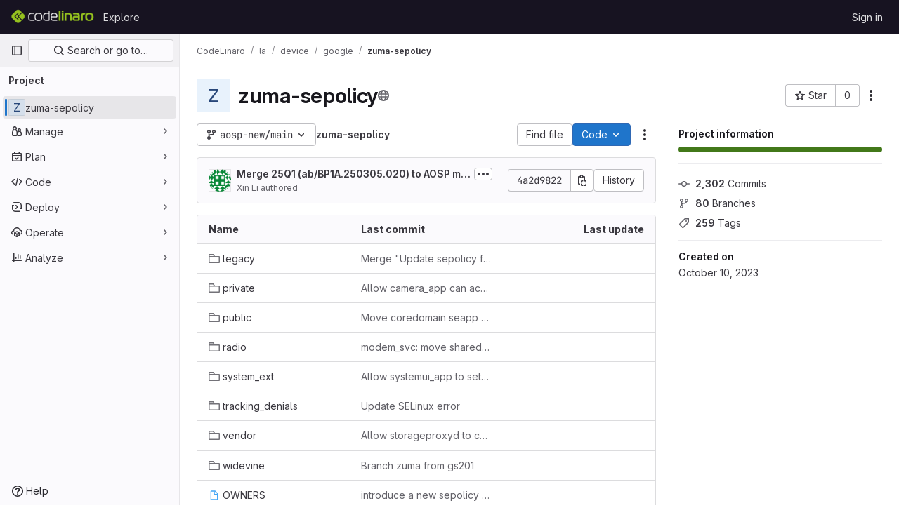

--- FILE ---
content_type: text/html; charset=utf-8
request_url: https://git.codelinaro.org/clo/la/device/google/zuma-sepolicy
body_size: 10601
content:






<!DOCTYPE html>
<html class="gl-light ui-neutral with-top-bar with-header " lang="en">
<head prefix="og: http://ogp.me/ns#">
<meta charset="utf-8">
<meta content="IE=edge" http-equiv="X-UA-Compatible">
<meta content="width=device-width, initial-scale=1" name="viewport">
<title>CodeLinaro / la / device / google / zuma-sepolicy · GitLab</title>
<script nonce="MUPJW9r4NdyCPsNyDC33aQ==">
//<![CDATA[
window.gon={};gon.api_version="v4";gon.default_avatar_url="https://git.codelinaro.org/assets/no_avatar-849f9c04a3a0d0cea2424ae97b27447dc64a7dbfae83c036c45b403392f0e8ba.png";gon.max_file_size=10;gon.asset_host=null;gon.webpack_public_path="/assets/webpack/";gon.relative_url_root="";gon.user_color_mode="gl-light";gon.user_color_scheme="white";gon.markdown_surround_selection=null;gon.markdown_automatic_lists=null;gon.markdown_maintain_indentation=null;gon.math_rendering_limits_enabled=true;gon.recaptcha_api_server_url="https://www.recaptcha.net/recaptcha/api.js";gon.recaptcha_sitekey=null;gon.gitlab_url="https://git.codelinaro.org";gon.promo_url="https://about.gitlab.com";gon.forum_url="https://forum.gitlab.com";gon.docs_url="https://docs.gitlab.com";gon.revision="064b7e40da0";gon.feature_category="groups_and_projects";gon.gitlab_logo="/assets/gitlab_logo-2957169c8ef64c58616a1ac3f4fc626e8a35ce4eb3ed31bb0d873712f2a041a0.png";gon.secure=true;gon.sprite_icons="/assets/icons-1c5c64be5cac11be3138737844272d2ed9228f75fd5b699f6b060bb1c8193ec5.svg";gon.sprite_file_icons="/assets/file_icons/file_icons-88a95467170997d6a4052c781684c8250847147987090747773c1ee27c513c5f.svg";gon.emoji_sprites_css_path="/assets/emoji_sprites-bd26211944b9d072037ec97cb138f1a52cd03ef185cd38b8d1fcc963245199a1.css";gon.emoji_backend_version=4;gon.gridstack_css_path="/assets/lazy_bundles/gridstack-f42069e5c7b1542688660592b48f2cbd86e26b77030efd195d124dbd8fe64434.css";gon.test_env=false;gon.disable_animations=false;gon.suggested_label_colors={"#cc338b":"Magenta-pink","#dc143c":"Crimson","#c21e56":"Rose red","#cd5b45":"Dark coral","#ed9121":"Carrot orange","#eee600":"Titanium yellow","#009966":"Green-cyan","#8fbc8f":"Dark sea green","#6699cc":"Blue-gray","#e6e6fa":"Lavender","#9400d3":"Dark violet","#330066":"Deep violet","#36454f":"Charcoal grey","#808080":"Gray"};gon.first_day_of_week=0;gon.time_display_relative=true;gon.time_display_format=0;gon.ee=true;gon.jh=false;gon.dot_com=false;gon.uf_error_prefix="UF";gon.pat_prefix="";gon.keyboard_shortcuts_enabled=true;gon.diagramsnet_url="https://embed.diagrams.net";gon.features={"uiForOrganizations":false,"organizationSwitching":false,"findAndReplace":false,"removeMonitorMetrics":true,"workItemViewForIssues":true,"mergeRequestDashboard":true,"newProjectCreationForm":false,"workItemsClientSideBoards":false,"glqlWorkItems":false,"duoChatDynamicDimension":true,"advancedContextResolver":true,"vulnerabilityReportTypeScannerFilter":true,"inlineBlame":false,"issueEmailParticipants":true,"editBranchRules":true,"pageSpecificStyles":false,"filterBlobPath":true,"directoryCodeDropdownUpdates":false,"workItems":true,"workItemsBeta":false,"workItemsAlpha":false,"repositoryLockInformation":false,"useDuoContextExclusion":false};gon.roadmap_epics_limit=1000;gon.licensed_features={"remoteDevelopment":false};
//]]>
</script>


<script nonce="MUPJW9r4NdyCPsNyDC33aQ==">
//<![CDATA[
var gl = window.gl || {};
gl.startup_calls = {"/clo/la/device/google/zuma-sepolicy/-/refs/aosp-new%2Fmain/logs_tree/?format=json\u0026offset=0\u0026ref_type=heads":{}};
gl.startup_graphql_calls = [{"query":"query pathLastCommit($projectPath: ID!, $path: String, $ref: String!, $refType: RefType) {\n  project(fullPath: $projectPath) {\n    __typename\n    id\n    repository {\n      __typename\n      lastCommit(path: $path, ref: $ref, refType: $refType) {\n        __typename\n        id\n        sha\n        title\n        titleHtml\n        descriptionHtml\n        message\n        webPath\n        committerName\n        committerEmail\n        committedDate\n        authoredDate\n        authorName\n        authorEmail\n        authorGravatar\n        author {\n          __typename\n          id\n          name\n          avatarUrl\n          webPath\n        }\n        signature {\n          __typename\n          ... on GpgSignature {\n            gpgKeyPrimaryKeyid\n            verificationStatus\n          }\n          ... on X509Signature {\n            verificationStatus\n            x509Certificate {\n              id\n              subject\n              subjectKeyIdentifier\n              x509Issuer {\n                id\n                subject\n                subjectKeyIdentifier\n              }\n            }\n          }\n          ... on SshSignature {\n            verificationStatus\n            keyFingerprintSha256\n          }\n        }\n        pipelines(ref: $ref, first: 1) {\n          __typename\n          edges {\n            __typename\n            node {\n              __typename\n              id\n              detailedStatus {\n                __typename\n                id\n                detailsPath\n                icon\n                text\n              }\n            }\n          }\n        }\n      }\n    }\n  }\n}\n","variables":{"projectPath":"clo/la/device/google/zuma-sepolicy","ref":"aosp-new/main","path":""}}];

if (gl.startup_calls && window.fetch) {
  Object.keys(gl.startup_calls).forEach(apiCall => {
   gl.startup_calls[apiCall] = {
      fetchCall: fetch(apiCall, {
        // Emulate XHR for Rails AJAX request checks
        headers: {
          'X-Requested-With': 'XMLHttpRequest'
        },
        // fetch won’t send cookies in older browsers, unless you set the credentials init option.
        // We set to `same-origin` which is default value in modern browsers.
        // See https://github.com/whatwg/fetch/pull/585 for more information.
        credentials: 'same-origin'
      })
    };
  });
}
if (gl.startup_graphql_calls && window.fetch) {
  const headers = {"X-CSRF-Token":"Jm3oDlAF-5JxiGbGRR96utTBGpgb-M3GNdt3fNCO9aMmkanWuNRCcQv6ABMjw1Cd2HugMtDBQ2yMf65xPELCIA","x-gitlab-feature-category":"groups_and_projects"};
  const url = `https://git.codelinaro.org/api/graphql`

  const opts = {
    method: "POST",
    headers: {
      "Content-Type": "application/json",
      ...headers,
    }
  };

  gl.startup_graphql_calls = gl.startup_graphql_calls.map(call => ({
    ...call,
    fetchCall: fetch(url, {
      ...opts,
      credentials: 'same-origin',
      body: JSON.stringify(call)
    })
  }))
}


//]]>
</script>



<link rel="stylesheet" href="/assets/application-f927e854dc587c829c6b64297a7b622564576c8c28aad69a13a93d47b8cbf3f0.css" />
<link rel="stylesheet" href="/assets/page_bundles/project-c979cd46017105b9bde03f4a30dd8e84ac39a0967c13eeda38a286ed67f1b137.css" /><link rel="stylesheet" href="/assets/page_bundles/tree-cf421adb867c351dcc3f02283fdc1d13b0145061f220fc150f7ca8a30712dea4.css" /><link rel="stylesheet" href="/assets/page_bundles/commit_description-1e2cba4dda3c7b30dd84924809020c569f1308dea51520fe1dd5d4ce31403195.css" /><link rel="stylesheet" href="/assets/page_bundles/projects-77b5acbb7d6eb36c59bad45176289b071e92899ef00542bd0804cd5de71776ab.css" /><link rel="stylesheet" href="/assets/page_bundles/work_items-e215c820c2fcf217c48993a02970cc9b73615b383b1759ea74d18973181a4120.css" /><link rel="stylesheet" href="/assets/page_bundles/notes_shared-a4a075916eb03f69149eba8eaf8b8060cdc5a133c37fa9d2aa61ea06604e1104.css" />
<link rel="stylesheet" href="/assets/application_utilities-f77f86f78d4146d4c2c821bc481cee77b897df284886ad189d8dcb1234cb9651.css" />
<link rel="stylesheet" href="/assets/tailwind-2bfbb96d9b341fe2264c79d55ef905781100952ba2e07eb5c33fd04cb7df1075.css" />


<link rel="stylesheet" href="/assets/fonts-fae5d3f79948bd85f18b6513a025f863b19636e85b09a1492907eb4b1bb0557b.css" />
<link rel="stylesheet" href="/assets/highlight/themes/white-7e9780941c55edee1d48480ca33f24b1c095e16e92a50641984a6aad5dba580d.css" />

<script src="/assets/webpack/runtime.7d1a5f44.bundle.js" defer="defer" nonce="MUPJW9r4NdyCPsNyDC33aQ=="></script>
<script src="/assets/webpack/main.3b94c895.chunk.js" defer="defer" nonce="MUPJW9r4NdyCPsNyDC33aQ=="></script>
<script src="/assets/webpack/tracker.8ea2e93a.chunk.js" defer="defer" nonce="MUPJW9r4NdyCPsNyDC33aQ=="></script>
<script nonce="MUPJW9r4NdyCPsNyDC33aQ==">
//<![CDATA[
window.snowplowOptions = {"namespace":"gl","hostname":"git.codelinaro.org:443","postPath":"/-/collect_events","forceSecureTracker":true,"appId":"gitlab_sm"}

gl = window.gl || {};
gl.snowplowStandardContext = {"schema":"iglu:com.gitlab/gitlab_standard/jsonschema/1-1-7","data":{"environment":"self-managed","source":"gitlab-rails","correlation_id":"01KF5PK0WS4SNN3B2BCTMQ760Z","plan":"free","extra":{},"user_id":null,"global_user_id":null,"user_type":null,"is_gitlab_team_member":null,"namespace_id":1949,"ultimate_parent_namespace_id":57,"project_id":60105,"feature_enabled_by_namespace_ids":null,"realm":"self-managed","instance_id":"97a9076c-2f3d-4a88-86ec-a3258faab867","unique_instance_id":"33dd9b8a-48e2-5da6-a35e-017dd81ddc46","host_name":"git.codelinaro.org","instance_version":"18.2.8","context_generated_at":"2026-01-17T10:04:08.705Z"}}
gl.snowplowPseudonymizedPageUrl = "https://git.codelinaro.org/namespace1949/project60105";
gl.maskedDefaultReferrerUrl = null;
gl.ga4MeasurementId = 'G-ENFH3X7M5Y';
gl.duoEvents = ["ai_question_category","perform_completion_worker","process_gitlab_duo_question","ai_response_time","click_purchase_seats_button_group_duo_pro_home_page","default_answer","detected_high_comment_temperature","detected_repeated_high_comment_temperature","error_answer","execute_llm_method","finish_duo_workflow_execution","forced_high_temperature_commenting","i_quickactions_q","request_ask_help","request_duo_chat_response","requested_comment_temperature","retry_duo_workflow_execution","start_duo_workflow_execution","submit_gitlab_duo_question","tokens_per_embedding","tokens_per_user_request_prompt","tokens_per_user_request_response"];
gl.onlySendDuoEvents = false;


//]]>
</script>
<link rel="preload" href="/assets/application_utilities-f77f86f78d4146d4c2c821bc481cee77b897df284886ad189d8dcb1234cb9651.css" as="style" type="text/css" nonce="4APj9H0r9LkkfBwm6cRnpg==">
<link rel="preload" href="/assets/application-f927e854dc587c829c6b64297a7b622564576c8c28aad69a13a93d47b8cbf3f0.css" as="style" type="text/css" nonce="4APj9H0r9LkkfBwm6cRnpg==">
<link rel="preload" href="/assets/highlight/themes/white-7e9780941c55edee1d48480ca33f24b1c095e16e92a50641984a6aad5dba580d.css" as="style" type="text/css" nonce="4APj9H0r9LkkfBwm6cRnpg==">




<script src="/assets/webpack/commons-pages.admin.application_settings.service_accounts-pages.groups.analytics.dashboards-pages.gr-e678ee4c.ed252a7c.chunk.js" defer="defer" nonce="MUPJW9r4NdyCPsNyDC33aQ=="></script>
<script src="/assets/webpack/commons-pages.search.show-super_sidebar.885730b4.chunk.js" defer="defer" nonce="MUPJW9r4NdyCPsNyDC33aQ=="></script>
<script src="/assets/webpack/super_sidebar.75af1bd9.chunk.js" defer="defer" nonce="MUPJW9r4NdyCPsNyDC33aQ=="></script>
<script src="/assets/webpack/commons-pages.projects-pages.projects.activity-pages.projects.alert_management.details-pages.project-f219b892.51fe7eb0.chunk.js" defer="defer" nonce="MUPJW9r4NdyCPsNyDC33aQ=="></script>
<script src="/assets/webpack/commons-pages.admin.ai.duo_self_hosted-pages.admin.application_settings.service_accounts-pages.admin-291d59f4.207262fa.chunk.js" defer="defer" nonce="MUPJW9r4NdyCPsNyDC33aQ=="></script>
<script src="/assets/webpack/commons-pages.groups.packages-pages.groups.registry.repositories-pages.groups.security.policies.edit-429ebfda.6ced2cfe.chunk.js" defer="defer" nonce="MUPJW9r4NdyCPsNyDC33aQ=="></script>
<script src="/assets/webpack/commons-pages.groups.security.policies.edit-pages.groups.security.policies.new-pages.projects.blob.s-f60e2da3.f1a193a8.chunk.js" defer="defer" nonce="MUPJW9r4NdyCPsNyDC33aQ=="></script>
<script src="/assets/webpack/39.c3b89f73.chunk.js" defer="defer" nonce="MUPJW9r4NdyCPsNyDC33aQ=="></script>
<script src="/assets/webpack/commons-pages.projects.blob.show-pages.projects.show-pages.projects.snippets.edit-pages.projects.sni-42df7d4c.1a3145cd.chunk.js" defer="defer" nonce="MUPJW9r4NdyCPsNyDC33aQ=="></script>
<script src="/assets/webpack/118.0182a4c2.chunk.js" defer="defer" nonce="MUPJW9r4NdyCPsNyDC33aQ=="></script>
<script src="/assets/webpack/120.0ef4fe31.chunk.js" defer="defer" nonce="MUPJW9r4NdyCPsNyDC33aQ=="></script>
<script src="/assets/webpack/commons-pages.projects.blob.show-pages.projects.show-pages.projects.snippets.show-pages.projects.tre-c684fcf6.1137b6b3.chunk.js" defer="defer" nonce="MUPJW9r4NdyCPsNyDC33aQ=="></script>
<script src="/assets/webpack/140.79e7b8be.chunk.js" defer="defer" nonce="MUPJW9r4NdyCPsNyDC33aQ=="></script>
<script src="/assets/webpack/commons-pages.groups.show-pages.projects.blob.show-pages.projects.show-pages.projects.tree.show.8a5f09ee.chunk.js" defer="defer" nonce="MUPJW9r4NdyCPsNyDC33aQ=="></script>
<script src="/assets/webpack/commons-pages.projects.blob.show-pages.projects.show-pages.projects.tree.show.c8910e5a.chunk.js" defer="defer" nonce="MUPJW9r4NdyCPsNyDC33aQ=="></script>
<script src="/assets/webpack/commons-pages.projects.home_panel-pages.projects.show.3ccc348e.chunk.js" defer="defer" nonce="MUPJW9r4NdyCPsNyDC33aQ=="></script>
<script src="/assets/webpack/pages.projects.show.1f69bf9a.chunk.js" defer="defer" nonce="MUPJW9r4NdyCPsNyDC33aQ=="></script>

<meta content="object" property="og:type">
<meta content="GitLab" property="og:site_name">
<meta content="CodeLinaro / la / device / google / zuma-sepolicy · GitLab" property="og:title">
<meta content="CodeLinaro" property="og:description">
<meta content="https://git.codelinaro.org/assets/twitter_card-570ddb06edf56a2312253c5872489847a0f385112ddbcd71ccfa1570febab5d2.jpg" property="og:image">
<meta content="64" property="og:image:width">
<meta content="64" property="og:image:height">
<meta content="https://git.codelinaro.org/clo/la/device/google/zuma-sepolicy" property="og:url">
<meta content="summary" property="twitter:card">
<meta content="CodeLinaro / la / device / google / zuma-sepolicy · GitLab" property="twitter:title">
<meta content="CodeLinaro" property="twitter:description">
<meta content="https://git.codelinaro.org/assets/twitter_card-570ddb06edf56a2312253c5872489847a0f385112ddbcd71ccfa1570febab5d2.jpg" property="twitter:image">

<meta name="csrf-param" content="authenticity_token" />
<meta name="csrf-token" content="8Klr-Ev6LV8VnA-tFJNmHayeE9pHEYekb86mQhfpagPwVSogoyuUvG_uaXhyT0w6oCSpcIwoCQ7Wan9P-yVdgA" />
<meta name="csp-nonce" content="MUPJW9r4NdyCPsNyDC33aQ==" />
<meta name="action-cable-url" content="/-/cable" />
<link href="/-/manifest.json" rel="manifest">
<link rel="icon" type="image/png" href="/uploads/-/system/appearance/favicon/1/favicon.ico" id="favicon" data-original-href="/uploads/-/system/appearance/favicon/1/favicon.ico" />
<link rel="apple-touch-icon" type="image/x-icon" href="/assets/apple-touch-icon-b049d4bc0dd9626f31db825d61880737befc7835982586d015bded10b4435460.png" />
<link href="/search/opensearch.xml" rel="search" title="Search GitLab" type="application/opensearchdescription+xml">
<link rel="alternate" type="application/atom+xml" title="zuma-sepolicy activity" href="/clo/la/device/google/zuma-sepolicy.atom" />




<meta content="CodeLinaro" name="description">
<meta content="#ececef" name="theme-color">
</head>

<body class="tab-width-8 gl-browser-chrome gl-platform-mac body-fixed-scrollbar" data-group="google" data-group-full-path="clo/la/device/google" data-namespace-id="1949" data-page="projects:show" data-page-type-id="zuma-sepolicy" data-project="zuma-sepolicy" data-project-full-path="clo/la/device/google/zuma-sepolicy" data-project-id="60105">
<div id="js-tooltips-container"></div>
<div id="js-drawer-container"></div>

<script nonce="MUPJW9r4NdyCPsNyDC33aQ==">
//<![CDATA[
gl = window.gl || {};
gl.client = {"isChrome":true,"isMac":true};


//]]>
</script>


<header class="header-logged-out" data-testid="navbar">
<a class="gl-sr-only gl-accessibility" href="#content-body">Skip to content</a>
<div class="container-fluid">
<nav aria-label="Explore GitLab" class="header-logged-out-nav gl-flex gl-gap-3 gl-justify-between">
<div class="gl-flex gl-items-center gl-gap-1">
<span class="gl-sr-only">GitLab</span>
<a title="Homepage" id="logo" class="header-logged-out-logo has-tooltip" aria-label="Homepage" data-track-label="main_navigation" data-track-action="click_gitlab_logo_link" data-track-property="navigation_top" href="/"><img class="brand-header-logo lazy" alt="" data-src="/uploads/-/system/appearance/header_logo/1/cl-gl16-white.png" src="[data-uri]" />
</a></div>
<ul class="gl-list-none gl-p-0 gl-m-0 gl-flex gl-gap-3 gl-items-center gl-grow">
<li class="header-logged-out-nav-item">
<a class="" href="/explore">Explore</a>
</li>
</ul>
<ul class="gl-list-none gl-p-0 gl-m-0 gl-flex gl-gap-3 gl-items-center gl-justify-end">
<li class="header-logged-out-nav-item">
<a href="/users/sign_in?redirect_to_referer=yes">Sign in</a>
</li>
</ul>
</nav>
</div>
</header>

<div class="layout-page page-with-super-sidebar">
<aside class="js-super-sidebar super-sidebar super-sidebar-loading" data-command-palette="{&quot;project_files_url&quot;:&quot;/clo/la/device/google/zuma-sepolicy/-/files/aosp-new/main?format=json&quot;,&quot;project_blob_url&quot;:&quot;/clo/la/device/google/zuma-sepolicy/-/blob/aosp-new/main&quot;}" data-force-desktop-expanded-sidebar="" data-is-saas="false" data-root-path="/" data-sidebar="{&quot;is_logged_in&quot;:false,&quot;compare_plans_url&quot;:&quot;https://about.gitlab.com/pricing&quot;,&quot;context_switcher_links&quot;:[{&quot;title&quot;:&quot;Explore&quot;,&quot;link&quot;:&quot;/explore&quot;,&quot;icon&quot;:&quot;compass&quot;}],&quot;current_menu_items&quot;:[{&quot;id&quot;:&quot;project_overview&quot;,&quot;title&quot;:&quot;zuma-sepolicy&quot;,&quot;entity_id&quot;:60105,&quot;link&quot;:&quot;/clo/la/device/google/zuma-sepolicy&quot;,&quot;link_classes&quot;:&quot;shortcuts-project&quot;,&quot;is_active&quot;:true},{&quot;id&quot;:&quot;manage_menu&quot;,&quot;title&quot;:&quot;Manage&quot;,&quot;icon&quot;:&quot;users&quot;,&quot;avatar_shape&quot;:&quot;rect&quot;,&quot;link&quot;:&quot;/clo/la/device/google/zuma-sepolicy/activity&quot;,&quot;is_active&quot;:false,&quot;items&quot;:[{&quot;id&quot;:&quot;activity&quot;,&quot;title&quot;:&quot;Activity&quot;,&quot;link&quot;:&quot;/clo/la/device/google/zuma-sepolicy/activity&quot;,&quot;link_classes&quot;:&quot;shortcuts-project-activity&quot;,&quot;is_active&quot;:false},{&quot;id&quot;:&quot;members&quot;,&quot;title&quot;:&quot;Members&quot;,&quot;link&quot;:&quot;/clo/la/device/google/zuma-sepolicy/-/project_members&quot;,&quot;is_active&quot;:false}],&quot;separated&quot;:false},{&quot;id&quot;:&quot;plan_menu&quot;,&quot;title&quot;:&quot;Plan&quot;,&quot;icon&quot;:&quot;planning&quot;,&quot;avatar_shape&quot;:&quot;rect&quot;,&quot;link&quot;:&quot;/clo/la/device/google/zuma-sepolicy/-/wikis/home&quot;,&quot;is_active&quot;:false,&quot;items&quot;:[{&quot;id&quot;:&quot;project_wiki&quot;,&quot;title&quot;:&quot;Wiki&quot;,&quot;link&quot;:&quot;/clo/la/device/google/zuma-sepolicy/-/wikis/home&quot;,&quot;link_classes&quot;:&quot;shortcuts-wiki&quot;,&quot;is_active&quot;:false}],&quot;separated&quot;:false},{&quot;id&quot;:&quot;code_menu&quot;,&quot;title&quot;:&quot;Code&quot;,&quot;icon&quot;:&quot;code&quot;,&quot;avatar_shape&quot;:&quot;rect&quot;,&quot;link&quot;:&quot;/clo/la/device/google/zuma-sepolicy/-/tree/aosp-new/main&quot;,&quot;is_active&quot;:false,&quot;items&quot;:[{&quot;id&quot;:&quot;files&quot;,&quot;title&quot;:&quot;Repository&quot;,&quot;link&quot;:&quot;/clo/la/device/google/zuma-sepolicy/-/tree/aosp-new/main&quot;,&quot;link_classes&quot;:&quot;shortcuts-tree&quot;,&quot;is_active&quot;:false},{&quot;id&quot;:&quot;branches&quot;,&quot;title&quot;:&quot;Branches&quot;,&quot;link&quot;:&quot;/clo/la/device/google/zuma-sepolicy/-/branches&quot;,&quot;is_active&quot;:false},{&quot;id&quot;:&quot;commits&quot;,&quot;title&quot;:&quot;Commits&quot;,&quot;link&quot;:&quot;/clo/la/device/google/zuma-sepolicy/-/commits/aosp-new/main?ref_type=heads&quot;,&quot;link_classes&quot;:&quot;shortcuts-commits&quot;,&quot;is_active&quot;:false},{&quot;id&quot;:&quot;tags&quot;,&quot;title&quot;:&quot;Tags&quot;,&quot;link&quot;:&quot;/clo/la/device/google/zuma-sepolicy/-/tags&quot;,&quot;is_active&quot;:false},{&quot;id&quot;:&quot;graphs&quot;,&quot;title&quot;:&quot;Repository graph&quot;,&quot;link&quot;:&quot;/clo/la/device/google/zuma-sepolicy/-/network/aosp-new%2Fmain?ref_type=heads&quot;,&quot;link_classes&quot;:&quot;shortcuts-network&quot;,&quot;is_active&quot;:false},{&quot;id&quot;:&quot;compare&quot;,&quot;title&quot;:&quot;Compare revisions&quot;,&quot;link&quot;:&quot;/clo/la/device/google/zuma-sepolicy/-/compare?from=aosp-new%2Fmain\u0026to=aosp-new%2Fmain&quot;,&quot;is_active&quot;:false},{&quot;id&quot;:&quot;project_snippets&quot;,&quot;title&quot;:&quot;Snippets&quot;,&quot;link&quot;:&quot;/clo/la/device/google/zuma-sepolicy/-/snippets&quot;,&quot;link_classes&quot;:&quot;shortcuts-snippets&quot;,&quot;is_active&quot;:false}],&quot;separated&quot;:false},{&quot;id&quot;:&quot;deploy_menu&quot;,&quot;title&quot;:&quot;Deploy&quot;,&quot;icon&quot;:&quot;deployments&quot;,&quot;avatar_shape&quot;:&quot;rect&quot;,&quot;link&quot;:&quot;/clo/la/device/google/zuma-sepolicy/-/releases&quot;,&quot;is_active&quot;:false,&quot;items&quot;:[{&quot;id&quot;:&quot;releases&quot;,&quot;title&quot;:&quot;Releases&quot;,&quot;link&quot;:&quot;/clo/la/device/google/zuma-sepolicy/-/releases&quot;,&quot;link_classes&quot;:&quot;shortcuts-deployments-releases&quot;,&quot;is_active&quot;:false},{&quot;id&quot;:&quot;packages_registry&quot;,&quot;title&quot;:&quot;Package registry&quot;,&quot;link&quot;:&quot;/clo/la/device/google/zuma-sepolicy/-/packages&quot;,&quot;link_classes&quot;:&quot;shortcuts-container-registry&quot;,&quot;is_active&quot;:false},{&quot;id&quot;:&quot;container_registry&quot;,&quot;title&quot;:&quot;Container registry&quot;,&quot;link&quot;:&quot;/clo/la/device/google/zuma-sepolicy/container_registry&quot;,&quot;is_active&quot;:false},{&quot;id&quot;:&quot;model_registry&quot;,&quot;title&quot;:&quot;Model registry&quot;,&quot;link&quot;:&quot;/clo/la/device/google/zuma-sepolicy/-/ml/models&quot;,&quot;is_active&quot;:false}],&quot;separated&quot;:false},{&quot;id&quot;:&quot;operations_menu&quot;,&quot;title&quot;:&quot;Operate&quot;,&quot;icon&quot;:&quot;cloud-pod&quot;,&quot;avatar_shape&quot;:&quot;rect&quot;,&quot;link&quot;:&quot;/clo/la/device/google/zuma-sepolicy/-/terraform_module_registry&quot;,&quot;is_active&quot;:false,&quot;items&quot;:[{&quot;id&quot;:&quot;infrastructure_registry&quot;,&quot;title&quot;:&quot;Terraform modules&quot;,&quot;link&quot;:&quot;/clo/la/device/google/zuma-sepolicy/-/terraform_module_registry&quot;,&quot;is_active&quot;:false}],&quot;separated&quot;:false},{&quot;id&quot;:&quot;analyze_menu&quot;,&quot;title&quot;:&quot;Analyze&quot;,&quot;icon&quot;:&quot;chart&quot;,&quot;avatar_shape&quot;:&quot;rect&quot;,&quot;link&quot;:&quot;/clo/la/device/google/zuma-sepolicy/-/graphs/aosp-new%2Fmain?ref_type=heads&quot;,&quot;is_active&quot;:false,&quot;items&quot;:[{&quot;id&quot;:&quot;contributors&quot;,&quot;title&quot;:&quot;Contributor analytics&quot;,&quot;link&quot;:&quot;/clo/la/device/google/zuma-sepolicy/-/graphs/aosp-new%2Fmain?ref_type=heads&quot;,&quot;is_active&quot;:false},{&quot;id&quot;:&quot;repository_analytics&quot;,&quot;title&quot;:&quot;Repository analytics&quot;,&quot;link&quot;:&quot;/clo/la/device/google/zuma-sepolicy/-/graphs/aosp-new%2Fmain/charts&quot;,&quot;link_classes&quot;:&quot;shortcuts-repository-charts&quot;,&quot;is_active&quot;:false},{&quot;id&quot;:&quot;model_experiments&quot;,&quot;title&quot;:&quot;Model experiments&quot;,&quot;link&quot;:&quot;/clo/la/device/google/zuma-sepolicy/-/ml/experiments&quot;,&quot;is_active&quot;:false}],&quot;separated&quot;:false}],&quot;current_context_header&quot;:&quot;Project&quot;,&quot;support_path&quot;:&quot;https://about.gitlab.com/get-help/&quot;,&quot;docs_path&quot;:&quot;/help/docs&quot;,&quot;display_whats_new&quot;:false,&quot;show_version_check&quot;:null,&quot;search&quot;:{&quot;search_path&quot;:&quot;/search&quot;,&quot;issues_path&quot;:&quot;/dashboard/issues&quot;,&quot;mr_path&quot;:&quot;/dashboard/merge_requests&quot;,&quot;autocomplete_path&quot;:&quot;/search/autocomplete&quot;,&quot;settings_path&quot;:&quot;/search/settings&quot;,&quot;search_context&quot;:{&quot;group&quot;:{&quot;id&quot;:1949,&quot;name&quot;:&quot;google&quot;,&quot;full_name&quot;:&quot;CodeLinaro / la / device / google&quot;},&quot;group_metadata&quot;:{&quot;issues_path&quot;:&quot;/groups/clo/la/device/google/-/issues&quot;,&quot;mr_path&quot;:&quot;/groups/clo/la/device/google/-/merge_requests&quot;},&quot;project&quot;:{&quot;id&quot;:60105,&quot;name&quot;:&quot;zuma-sepolicy&quot;},&quot;project_metadata&quot;:{&quot;mr_path&quot;:&quot;/clo/la/device/google/zuma-sepolicy/-/merge_requests&quot;},&quot;code_search&quot;:true,&quot;ref&quot;:&quot;aosp-new/main&quot;,&quot;scope&quot;:null,&quot;for_snippets&quot;:null}},&quot;panel_type&quot;:&quot;project&quot;,&quot;shortcut_links&quot;:[{&quot;title&quot;:&quot;Snippets&quot;,&quot;href&quot;:&quot;/explore/snippets&quot;,&quot;css_class&quot;:&quot;dashboard-shortcuts-snippets&quot;},{&quot;title&quot;:&quot;Groups&quot;,&quot;href&quot;:&quot;/explore/groups&quot;,&quot;css_class&quot;:&quot;dashboard-shortcuts-groups&quot;},{&quot;title&quot;:&quot;Projects&quot;,&quot;href&quot;:&quot;/explore/projects/starred&quot;,&quot;css_class&quot;:&quot;dashboard-shortcuts-projects&quot;}],&quot;terms&quot;:null}"></aside>


<div class="content-wrapper">
<div class="broadcast-wrapper">



</div>
<div class="alert-wrapper alert-wrapper-top-space gl-flex gl-flex-col gl-gap-3 container-fluid container-limited">































</div>
<div class="top-bar-fixed container-fluid" data-testid="top-bar">
<div class="top-bar-container gl-flex gl-items-center gl-gap-2">
<div class="gl-grow gl-basis-0 gl-flex gl-items-center gl-justify-start gl-gap-3">
<button class="gl-button btn btn-icon btn-md btn-default btn-default-tertiary js-super-sidebar-toggle-expand super-sidebar-toggle -gl-ml-3" aria-controls="super-sidebar" aria-expanded="false" aria-label="Primary navigation sidebar" type="button"><svg class="s16 gl-icon gl-button-icon " data-testid="sidebar-icon"><use href="/assets/icons-1c5c64be5cac11be3138737844272d2ed9228f75fd5b699f6b060bb1c8193ec5.svg#sidebar"></use></svg>

</button>
<script type="application/ld+json">
{"@context":"https://schema.org","@type":"BreadcrumbList","itemListElement":[{"@type":"ListItem","position":1,"name":"CodeLinaro","item":"https://git.codelinaro.org/clo"},{"@type":"ListItem","position":2,"name":"la","item":"https://git.codelinaro.org/clo/la"},{"@type":"ListItem","position":3,"name":"device","item":"https://git.codelinaro.org/clo/la/device"},{"@type":"ListItem","position":4,"name":"google","item":"https://git.codelinaro.org/clo/la/device/google"},{"@type":"ListItem","position":5,"name":"zuma-sepolicy","item":"https://git.codelinaro.org/clo/la/device/google/zuma-sepolicy"}]}


</script>
<div data-testid="breadcrumb-links" id="js-vue-page-breadcrumbs-wrapper">
<div data-breadcrumbs-json="[{&quot;text&quot;:&quot;CodeLinaro&quot;,&quot;href&quot;:&quot;/clo&quot;,&quot;avatarPath&quot;:null},{&quot;text&quot;:&quot;la&quot;,&quot;href&quot;:&quot;/clo/la&quot;,&quot;avatarPath&quot;:null},{&quot;text&quot;:&quot;device&quot;,&quot;href&quot;:&quot;/clo/la/device&quot;,&quot;avatarPath&quot;:null},{&quot;text&quot;:&quot;google&quot;,&quot;href&quot;:&quot;/clo/la/device/google&quot;,&quot;avatarPath&quot;:null},{&quot;text&quot;:&quot;zuma-sepolicy&quot;,&quot;href&quot;:&quot;/clo/la/device/google/zuma-sepolicy&quot;,&quot;avatarPath&quot;:null}]" id="js-vue-page-breadcrumbs"></div>
<div id="js-injected-page-breadcrumbs"></div>
<div id="js-page-breadcrumbs-extra"></div>
</div>


</div>
</div>
</div>

<div class="container-fluid container-limited project-highlight-puc">
<main class="content" id="content-body" itemscope itemtype="http://schema.org/SoftwareSourceCode">
<div class="flash-container flash-container-page sticky" data-testid="flash-container">
<div id="js-global-alerts"></div>
</div>










<header class="project-home-panel js-show-on-project-root gl-mt-5">
<div class="gl-flex gl-justify-between gl-flex-wrap gl-flex-col md:gl-flex-row gl-gap-5">
<div class="home-panel-title-row gl-flex gl-items-center">
<div alt="zuma-sepolicy" class="gl-avatar gl-avatar-s48 gl-self-start gl-shrink-0 gl-mr-4 !gl-rounded-base gl-avatar-identicon gl-avatar-identicon-bg4" itemprop="image">
Z
</div>

<h1 class="home-panel-title gl-heading-1 gl-flex gl-items-center gl-flex-wrap gl-gap-3 gl-break-anywhere gl-mb-0" data-testid="project-name-content" itemprop="name">
zuma-sepolicy
<button class="has-tooltip gl-border-0 gl-bg-transparent gl-p-0 gl-leading-0 gl-text-inherit visibility-icon gl-inline-flex" data-container="body" data-placement="top" title="Public - The project can be accessed without any authentication." type="button" aria-label="Public - The project can be accessed without any authentication."><svg class="s16 gl-fill-icon-subtle" data-testid="earth-icon"><use href="/assets/icons-1c5c64be5cac11be3138737844272d2ed9228f75fd5b699f6b060bb1c8193ec5.svg#earth"></use></svg></button>


</h1>
</div>
<div data-can-read-project="true" data-id="60105" data-is-group="false" data-is-project-archived="false" data-is-project-empty="false" data-is-project-marked-for-deletion="false" data-project-id="60105" data-project-name="zuma-sepolicy" data-project-visibility-level="public" data-sign-in-path="/users/sign_in?redirect_to_referer=yes" data-star-count="0" data-starred="false" data-starrers-path="/clo/la/device/google/zuma-sepolicy/-/starrers" id="js-home-panel"></div>
</div>

</header>

<div class="project-page-indicator js-show-on-project-root"></div>
<div class="project-page-layout">
<div class="project-page-layout-sidebar js-show-on-project-root gl-mt-5">
<aside class="project-page-sidebar" data-testid="project-page-sidebar">
<div class="project-page-sidebar-block home-panel-home-desc gl-py-4 gl-border-b gl-border-b-subtle !gl-pt-2">
<h2 class="gl-text-base gl-font-bold gl-leading-reset gl-text-heading gl-m-0 gl-mb-1">Project information</h2>
<div class="gl-mb-2 gl-mt-3">
<div class="progress repository-languages-bar js-show-on-project-root"><div class="progress-bar has-tooltip" style="width: 100.0%; background-color:#427819" data-html="true" title="&lt;span class=&quot;repository-language-bar-tooltip-language&quot;&gt;Makefile&lt;/span&gt;&amp;nbsp;&lt;span class=&quot;repository-language-bar-tooltip-share&quot;&gt;100.0%&lt;/span&gt;"></div></div>
</div>
</div>
<div class="project-page-sidebar-block gl-py-4 gl-border-b gl-border-b-subtle">
<nav class="project-stats">
<ul class="nav gl-gap-y-2 gl-gap-x-5">
<li class="nav-item">
<a class="nav-link stat-link !gl-px-0 !gl-pb-2" href="/clo/la/device/google/zuma-sepolicy/-/commits/aosp-new/main"><svg class="s16 gl-fill-icon-subtle gl-mr-3" data-testid="commit-icon"><use href="/assets/icons-1c5c64be5cac11be3138737844272d2ed9228f75fd5b699f6b060bb1c8193ec5.svg#commit"></use></svg><strong class="project-stat-value">2,302</strong> Commits</a>
</li>
<li class="nav-item">
<a class="nav-link stat-link !gl-px-0 !gl-pb-2" href="/clo/la/device/google/zuma-sepolicy/-/branches"><svg class="s16 gl-fill-icon-subtle gl-mr-3" data-testid="branch-icon"><use href="/assets/icons-1c5c64be5cac11be3138737844272d2ed9228f75fd5b699f6b060bb1c8193ec5.svg#branch"></use></svg><strong class="project-stat-value">80</strong> Branches</a>
</li>
<li class="nav-item">
<a class="nav-link stat-link !gl-px-0 !gl-pb-2" href="/clo/la/device/google/zuma-sepolicy/-/tags"><svg class="s16 gl-fill-icon-subtle gl-mr-3" data-testid="label-icon"><use href="/assets/icons-1c5c64be5cac11be3138737844272d2ed9228f75fd5b699f6b060bb1c8193ec5.svg#label"></use></svg><strong class="project-stat-value">259</strong> Tags</a>
</li>
</ul>

</nav>
</div>

<div class="project-page-sidebar-block gl-py-4">
<p class="gl-font-bold gl-text-strong gl-m-0 gl-mb-1">Created on</p>
<span>October 10, 2023</span>
</div>
</aside>

</div>
<div class="project-page-layout-content">
<div class="project-show-files">
<div class="tree-holder clearfix js-per-page gl-mt-5" data-blame-per-page="1000" id="tree-holder">
<div data-breadcrumbs-can-collaborate="false" data-breadcrumbs-can-edit-tree="false" data-breadcrumbs-can-push-code="false" data-breadcrumbs-can-push-to-branch="false" data-breadcrumbs-new-blob-path="/clo/la/device/google/zuma-sepolicy/-/new/aosp-new/main" data-breadcrumbs-new-branch-path="/clo/la/device/google/zuma-sepolicy/-/branches/new" data-breadcrumbs-new-dir-path="/clo/la/device/google/zuma-sepolicy/-/create_dir/aosp-new/main" data-breadcrumbs-new-tag-path="/clo/la/device/google/zuma-sepolicy/-/tags/new" data-breadcrumbs-upload-path="/clo/la/device/google/zuma-sepolicy/-/create/aosp-new/main" data-download-links="[{&quot;text&quot;:&quot;zip&quot;,&quot;path&quot;:&quot;/clo/la/device/google/zuma-sepolicy/-/archive/aosp-new/main/zuma-sepolicy-aosp-new-main.zip?ref_type=heads&quot;},{&quot;text&quot;:&quot;tar.gz&quot;,&quot;path&quot;:&quot;/clo/la/device/google/zuma-sepolicy/-/archive/aosp-new/main/zuma-sepolicy-aosp-new-main.tar.gz?ref_type=heads&quot;},{&quot;text&quot;:&quot;tar.bz2&quot;,&quot;path&quot;:&quot;/clo/la/device/google/zuma-sepolicy/-/archive/aosp-new/main/zuma-sepolicy-aosp-new-main.tar.bz2?ref_type=heads&quot;},{&quot;text&quot;:&quot;tar&quot;,&quot;path&quot;:&quot;/clo/la/device/google/zuma-sepolicy/-/archive/aosp-new/main/zuma-sepolicy-aosp-new-main.tar?ref_type=heads&quot;}]" data-escaped-ref="aosp-new/main" data-http-url="https://git.codelinaro.org/clo/la/device/google/zuma-sepolicy.git" data-kerberos-url="" data-new-workspace-path="/-/remote_development/workspaces/new" data-organization-id="1" data-project-id="60105" data-project-path="clo/la/device/google/zuma-sepolicy" data-project-root-path="/clo/la/device/google/zuma-sepolicy" data-ref="aosp-new/main" data-ref-type="heads" data-root-ref="aosp-new/main" data-ssh-url="git@git.codelinaro.org:clo/la/device/google/zuma-sepolicy.git" data-web-ide-button-default-branch="aosp-new/main" data-web-ide-button-options="{&quot;project_path&quot;:&quot;clo/la/device/google/zuma-sepolicy&quot;,&quot;ref&quot;:&quot;aosp-new/main&quot;,&quot;is_fork&quot;:false,&quot;needs_to_fork&quot;:true,&quot;gitpod_enabled&quot;:false,&quot;is_blob&quot;:false,&quot;show_edit_button&quot;:false,&quot;show_web_ide_button&quot;:false,&quot;show_gitpod_button&quot;:false,&quot;show_pipeline_editor_button&quot;:false,&quot;web_ide_url&quot;:&quot;/-/ide/project/clo/la/device/google/zuma-sepolicy/edit/aosp-new/main&quot;,&quot;edit_url&quot;:&quot;&quot;,&quot;pipeline_editor_url&quot;:&quot;/clo/la/device/google/zuma-sepolicy/-/ci/editor?branch_name=aosp-new%2Fmain&quot;,&quot;gitpod_url&quot;:&quot;&quot;,&quot;user_preferences_gitpod_path&quot;:&quot;/-/profile/preferences#user_gitpod_enabled&quot;,&quot;user_profile_enable_gitpod_path&quot;:&quot;/-/user_settings/profile?user%5Bgitpod_enabled%5D=true&quot;,&quot;project_id&quot;:60105,&quot;new_workspace_path&quot;:&quot;/-/remote_development/workspaces/new&quot;,&quot;organization_id&quot;:1,&quot;fork_path&quot;:&quot;/clo/la/device/google/zuma-sepolicy/-/forks/new&quot;,&quot;fork_modal_id&quot;:null}" data-xcode-url="" id="js-repository-blob-header-app"></div>
<div class="info-well project-last-commit gl-mt-5">
<div class="gl-flex gl-items-center gl-justify-center gl-m-auto gl-min-h-9 lg:gl-min-h-[4.5rem]" data-history-link="/clo/la/device/google/zuma-sepolicy/-/commits/aosp-new/main" data-ref-type="heads" id="js-last-commit">
<div class="gl-spinner-container" role="status"><span aria-hidden class="gl-spinner gl-spinner-md gl-spinner-dark !gl-align-text-bottom"></span><span class="gl-sr-only !gl-absolute">Loading</span>
</div>
</div>
</div>
<div data-escaped-ref="aosp-new/main" data-explain-code-available="false" data-full-name="CodeLinaro / la / device / google / zuma-sepolicy" data-path-locks-available="false" data-path-locks-toggle="/clo/la/device/google/zuma-sepolicy/path_locks/toggle" data-project-path="clo/la/device/google/zuma-sepolicy" data-project-short-path="zuma-sepolicy" data-ref="aosp-new/main" data-ref-type="heads" data-resource-id="gid://gitlab/Project/60105" data-user-id="" id="js-tree-list"></div>

</div>

</div>
</div>
</div>

</main>
</div>


</div>
</div>


<script nonce="MUPJW9r4NdyCPsNyDC33aQ==">
//<![CDATA[
if ('loading' in HTMLImageElement.prototype) {
  document.querySelectorAll('img.lazy').forEach(img => {
    img.loading = 'lazy';
    let imgUrl = img.dataset.src;
    // Only adding width + height for avatars for now
    if (imgUrl.indexOf('/avatar/') > -1 && imgUrl.indexOf('?') === -1) {
      const targetWidth = img.getAttribute('width') || img.width;
      imgUrl += `?width=${targetWidth}`;
    }
    img.src = imgUrl;
    img.removeAttribute('data-src');
    img.classList.remove('lazy');
    img.classList.add('js-lazy-loaded');
    img.dataset.testid = 'js-lazy-loaded-content';
  });
}

//]]>
</script>
<script nonce="MUPJW9r4NdyCPsNyDC33aQ==">
//<![CDATA[
gl = window.gl || {};
gl.experiments = {};


//]]>
</script>

</body>
</html>



--- FILE ---
content_type: text/javascript; charset=utf-8
request_url: https://git.codelinaro.org/assets/webpack/47.d1e7538c.chunk.js
body_size: 8703
content:
(this.webpackJsonp=this.webpackJsonp||[]).push([[47],{"9fwh":function(e,t,i){var n,s,r;s=[],void 0===(r="function"==typeof(n=function(){var e=/(auto|scroll)/,t=function(e,i){return null===e.parentNode?i:t(e.parentNode,i.concat([e]))},i=function(e,t){return getComputedStyle(e,null).getPropertyValue(t)},n=function(t){return e.test(function(e){return i(e,"overflow")+i(e,"overflow-y")+i(e,"overflow-x")}(t))};return function(e){if(e instanceof HTMLElement||e instanceof SVGElement){for(var i=t(e.parentNode,[]),s=0;s<i.length;s+=1)if(n(i[s]))return i[s];return document.scrollingElement||document.documentElement}}})?n.apply(t,s):n)||(e.exports=r)},Bf6e:function(e,t,i){(e.exports=i("VNgF")(!1)).push([e.i,".resize-observer[data-v-8859cc6c]{position:absolute;top:0;left:0;z-index:-1;width:100%;height:100%;border:none;background-color:transparent;pointer-events:none;display:block;overflow:hidden;opacity:0}.resize-observer[data-v-8859cc6c] object{display:block;position:absolute;top:0;left:0;height:100%;width:100%;overflow:hidden;pointer-events:none;z-index:-1}",""])},Gk2Q:function(e,t,i){"use strict";t.a={itemsLimit:1e3}},IwOe:function(e,t,i){"use strict";(function(e){var n=i("Gk2Q"),s=i("sGwS");i.d(t,"d",(function(){return s.a}));var r=i("gwU4");i.d(t,"a",(function(){return r.a}));var o=i("spV8");i.d(t,"b",(function(){return o.a}));var l=i("zFql");i.d(t,"c",(function(){return l.a}));const a={install(e,t){const i=Object.assign({},{installComponents:!0,componentsPrefix:""},t);for(const e in i)void 0!==i[e]&&(n.a[e]=i[e]);i.installComponents&&function(e,t){e.component(t+"recycle-scroller",s.a),e.component(t+"RecycleScroller",s.a),e.component(t+"dynamic-scroller",r.a),e.component(t+"DynamicScroller",r.a),e.component(t+"dynamic-scroller-item",o.a),e.component(t+"DynamicScrollerItem",o.a)}(e,i.componentsPrefix)}};let c=null;"undefined"!=typeof window?c=window.Vue:void 0!==e&&(c=e.Vue),c&&c.use(a)}).call(this,i("uKge"))},JCwV:function(e,t,i){"use strict";(function(e){var n;function s(){s.init||(s.init=!0,n=-1!==function(){var e=window.navigator.userAgent,t=e.indexOf("MSIE ");if(t>0)return parseInt(e.substring(t+5,e.indexOf(".",t)),10);if(e.indexOf("Trident/")>0){var i=e.indexOf("rv:");return parseInt(e.substring(i+3,e.indexOf(".",i)),10)}var n=e.indexOf("Edge/");return n>0?parseInt(e.substring(n+5,e.indexOf(".",n)),10):-1}())}function r(e,t,i,n,s,r,o,l,a,c){"boolean"!=typeof o&&(a=l,l=o,o=!1);var d,h="function"==typeof i?i.options:i;if(e&&e.render&&(h.render=e.render,h.staticRenderFns=e.staticRenderFns,h._compiled=!0,s&&(h.functional=!0)),n&&(h._scopeId=n),r?(d=function(e){(e=e||this.$vnode&&this.$vnode.ssrContext||this.parent&&this.parent.$vnode&&this.parent.$vnode.ssrContext)||"undefined"==typeof __VUE_SSR_CONTEXT__||(e=__VUE_SSR_CONTEXT__),t&&t.call(this,a(e)),e&&e._registeredComponents&&e._registeredComponents.add(r)},h._ssrRegister=d):t&&(d=o?function(e){t.call(this,c(e,this.$root.$options.shadowRoot))}:function(e){t.call(this,l(e))}),d)if(h.functional){var u=h.render;h.render=function(e,t){return d.call(t),u(e,t)}}else{var f=h.beforeCreate;h.beforeCreate=f?[].concat(f,d):[d]}return i}i.d(t,"a",(function(){return a}));var o={name:"ResizeObserver",props:{emitOnMount:{type:Boolean,default:!1},ignoreWidth:{type:Boolean,default:!1},ignoreHeight:{type:Boolean,default:!1}},mounted:function(){var e=this;s(),this.$nextTick((function(){e._w=e.$el.offsetWidth,e._h=e.$el.offsetHeight,e.emitOnMount&&e.emitSize()}));var t=document.createElement("object");this._resizeObject=t,t.setAttribute("aria-hidden","true"),t.setAttribute("tabindex",-1),t.onload=this.addResizeHandlers,t.type="text/html",n&&this.$el.appendChild(t),t.data="about:blank",n||this.$el.appendChild(t)},beforeDestroy:function(){this.removeResizeHandlers()},methods:{compareAndNotify:function(){(!this.ignoreWidth&&this._w!==this.$el.offsetWidth||!this.ignoreHeight&&this._h!==this.$el.offsetHeight)&&(this._w=this.$el.offsetWidth,this._h=this.$el.offsetHeight,this.emitSize())},emitSize:function(){this.$emit("notify",{width:this._w,height:this._h})},addResizeHandlers:function(){this._resizeObject.contentDocument.defaultView.addEventListener("resize",this.compareAndNotify),this.compareAndNotify()},removeResizeHandlers:function(){this._resizeObject&&this._resizeObject.onload&&(!n&&this._resizeObject.contentDocument&&this._resizeObject.contentDocument.defaultView.removeEventListener("resize",this.compareAndNotify),this.$el.removeChild(this._resizeObject),this._resizeObject.onload=null,this._resizeObject=null)}}},l=function(){var e=this.$createElement;return(this._self._c||e)("div",{staticClass:"resize-observer",attrs:{tabindex:"-1"}})};l._withStripped=!0;var a=r({render:l,staticRenderFns:[]},void 0,o,"data-v-8859cc6c",!1,void 0,!1,void 0,void 0,void 0);var c={version:"1.0.1",install:function(e){e.component("resize-observer",a),e.component("ResizeObserver",a)}},d=null;"undefined"!=typeof window?d=window.Vue:void 0!==e&&(d=e.Vue),d&&d.use(c)}).call(this,i("uKge"))},Jm82:function(e,t,i){"use strict";(function(e){function n(e){return(n="function"==typeof Symbol&&"symbol"==typeof Symbol.iterator?function(e){return typeof e}:function(e){return e&&"function"==typeof Symbol&&e.constructor===Symbol&&e!==Symbol.prototype?"symbol":typeof e})(e)}function s(e,t){for(var i=0;i<t.length;i++){var n=t[i];n.enumerable=n.enumerable||!1,n.configurable=!0,"value"in n&&(n.writable=!0),Object.defineProperty(e,n.key,n)}}function r(e){return function(e){if(Array.isArray(e)){for(var t=0,i=new Array(e.length);t<e.length;t++)i[t]=e[t];return i}}(e)||function(e){if(Symbol.iterator in Object(e)||"[object Arguments]"===Object.prototype.toString.call(e))return Array.from(e)}(e)||function(){throw new TypeError("Invalid attempt to spread non-iterable instance")}()}i.d(t,"a",(function(){return c}));var o=function(){function e(t,i,n){!function(e,t){if(!(e instanceof t))throw new TypeError("Cannot call a class as a function")}(this,e),this.el=t,this.observer=null,this.frozen=!1,this.createObserver(i,n)}var t,i,n;return t=e,(i=[{key:"createObserver",value:function(e,t){var i=this;if(this.observer&&this.destroyObserver(),!this.frozen){var n;if(this.options="function"==typeof(n=e)?{callback:n}:n,this.callback=function(e,t){i.options.callback(e,t),e&&i.options.once&&(i.frozen=!0,i.destroyObserver())},this.callback&&this.options.throttle){var s=(this.options.throttleOptions||{}).leading;this.callback=function(e,t){var i,n,s,o=arguments.length>2&&void 0!==arguments[2]?arguments[2]:{},l=function(l){for(var a=arguments.length,c=new Array(a>1?a-1:0),d=1;d<a;d++)c[d-1]=arguments[d];if(s=c,!i||l!==n){var h=o.leading;"function"==typeof h&&(h=h(l,n)),i&&l===n||!h||e.apply(void 0,[l].concat(r(s))),n=l,clearTimeout(i),i=setTimeout((function(){e.apply(void 0,[l].concat(r(s))),i=0}),t)}};return l._clear=function(){clearTimeout(i),i=null},l}(this.callback,this.options.throttle,{leading:function(e){return"both"===s||"visible"===s&&e||"hidden"===s&&!e}})}this.oldResult=void 0,this.observer=new IntersectionObserver((function(e){var t=e[0];if(e.length>1){var n=e.find((function(e){return e.isIntersecting}));n&&(t=n)}if(i.callback){var s=t.isIntersecting&&t.intersectionRatio>=i.threshold;if(s===i.oldResult)return;i.oldResult=s,i.callback(s,t)}}),this.options.intersection),t.context.$nextTick((function(){i.observer&&i.observer.observe(i.el)}))}}},{key:"destroyObserver",value:function(){this.observer&&(this.observer.disconnect(),this.observer=null),this.callback&&this.callback._clear&&(this.callback._clear(),this.callback=null)}},{key:"threshold",get:function(){return this.options.intersection&&"number"==typeof this.options.intersection.threshold?this.options.intersection.threshold:0}}])&&s(t.prototype,i),n&&s(t,n),e}();function l(e,t,i){var n=t.value;if(n)if("undefined"==typeof IntersectionObserver)console.warn("[vue-observe-visibility] IntersectionObserver API is not available in your browser. Please install this polyfill: https://github.com/w3c/IntersectionObserver/tree/master/polyfill");else{var s=new o(e,n,i);e._vue_visibilityState=s}}function a(e){var t=e._vue_visibilityState;t&&(t.destroyObserver(),delete e._vue_visibilityState)}var c={bind:l,update:function(e,t,i){var s=t.value;if(!function e(t,i){if(t===i)return!0;if("object"===n(t)){for(var s in t)if(!e(t[s],i[s]))return!1;return!0}return!1}(s,t.oldValue)){var r=e._vue_visibilityState;s?r?r.createObserver(s,i):l(e,{value:s},i):a(e)}},unbind:a};var d={version:"1.0.0",install:function(e){e.directive("observe-visibility",c)}},h=null;"undefined"!=typeof window?h=window.Vue:void 0!==e&&(h=e.Vue),h&&h.use(d)}).call(this,i("uKge"))},SsIm:function(e,t,i){"use strict";i.d(t,"a",(function(){return n})),i.d(t,"b",(function(){return s}));const n={items:{type:Array,required:!0},keyField:{type:String,default:"id"},direction:{type:String,default:"vertical",validator:e=>["vertical","horizontal"].includes(e)}};function s(){return this.items.length&&"object"!=typeof this.items[0]}},bAQ8:function(e,t,i){(e.exports=i("VNgF")(!1)).push([e.i,"\n.vue-recycle-scroller {\n  position: relative;\n}\n.vue-recycle-scroller.direction-vertical:not(.page-mode) {\n  overflow-y: auto;\n}\n.vue-recycle-scroller.direction-horizontal:not(.page-mode) {\n  overflow-x: auto;\n}\n.vue-recycle-scroller.direction-horizontal {\n  display: flex;\n}\n.vue-recycle-scroller__slot {\n  flex: auto 0 0;\n}\n.vue-recycle-scroller__item-wrapper {\n  flex: 1;\n  box-sizing: border-box;\n  overflow: hidden;\n  position: relative;\n}\n.vue-recycle-scroller.ready .vue-recycle-scroller__item-view {\n  position: absolute;\n  top: 0;\n  left: 0;\n}\n.will-change-transform {\n  will-change: transform;\n}\n.vue-recycle-scroller.direction-vertical .vue-recycle-scroller__item-wrapper {\n  width: 100%;\n}\n.vue-recycle-scroller.direction-horizontal .vue-recycle-scroller__item-wrapper {\n  height: 100%;\n}\n.vue-recycle-scroller.ready.direction-vertical .vue-recycle-scroller__item-view {\n  width: 100%;\n}\n.vue-recycle-scroller.ready.direction-horizontal .vue-recycle-scroller__item-view {\n  height: 100%;\n}\n",""])},gwU4:function(e,t,i){"use strict";i("v2fZ");var n=i("sGwS"),s=i("SsIm"),r={name:"DynamicScroller",components:{RecycleScroller:n.a},inheritAttrs:!1,provide(){return"undefined"!=typeof ResizeObserver&&(this.$_resizeObserver=new ResizeObserver((function(e){requestAnimationFrame((function(){for(const t of e)if(t.target){const e=new CustomEvent("resize",{detail:{contentRect:t.contentRect}});t.target.dispatchEvent(e)}}))}))),{vscrollData:this.vscrollData,vscrollParent:this,vscrollResizeObserver:this.$_resizeObserver}},props:{...s.a,minItemSize:{type:[Number,String],required:!0}},data(){return{vscrollData:{active:!0,sizes:{},validSizes:{},keyField:this.keyField,simpleArray:!1}}},computed:{simpleArray:s.b,itemsWithSize(){const e=[],{items:t,keyField:i,simpleArray:n}=this,s=this.vscrollData.sizes;for(let r=0;r<t.length;r++){const o=t[r],l=n?r:o[i];let a=s[l];void 0!==a||this.$_undefinedMap[l]||(a=0),e.push({item:o,id:l,size:a})}return e},listeners(){const e={};for(const t in this.$listeners)"resize"!==t&&"visible"!==t&&(e[t]=this.$listeners[t]);return e}},watch:{items(){this.forceUpdate(!1)},simpleArray:{handler(e){this.vscrollData.simpleArray=e},immediate:!0},direction(e){this.forceUpdate(!0)}},created(){this.$_updates=[],this.$_undefinedSizes=0,this.$_undefinedMap={}},activated(){this.vscrollData.active=!0},deactivated(){this.vscrollData.active=!1},methods:{onScrollerResize(){this.$refs.scroller&&this.forceUpdate(),this.$emit("resize")},onScrollerVisible(){this.$emit("vscroll:update",{force:!1}),this.$emit("visible")},forceUpdate(e=!0){(e||this.simpleArray)&&(this.vscrollData.validSizes={}),this.$emit("vscroll:update",{force:!0})},scrollToItem(e){const t=this.$refs.scroller;t&&t.scrollToItem(e)},getItemSize(e,t){const i=this.simpleArray?null!=t?t:this.items.indexOf(e):e[this.keyField];return this.vscrollData.sizes[i]||0},scrollToBottom(){var e=this;if(this.$_scrollingToBottom)return;this.$_scrollingToBottom=!0;const t=this.$el;this.$nextTick((function(){t.scrollTop=t.scrollHeight+5e3;const i=function(){t.scrollTop=t.scrollHeight+5e3,requestAnimationFrame((function(){t.scrollTop=t.scrollHeight+5e3,0===e.$_undefinedSizes?e.$_scrollingToBottom=!1:requestAnimationFrame(i)}))};requestAnimationFrame(i)}))}}},o=i("tBpV"),l=Object(o.a)(r,(function(){var e=this;return(0,e._self._c)("RecycleScroller",e._g(e._b({ref:"scroller",attrs:{items:e.itemsWithSize,"min-item-size":e.minItemSize,direction:e.direction,"key-field":"id"},on:{resize:e.onScrollerResize,visible:e.onScrollerVisible},scopedSlots:e._u([{key:"default",fn:function({item:t,index:i,active:n}){return[e._t("default",null,null,{item:t.item,index:i,active:n,itemWithSize:t})]}},{key:"before",fn:function(){return[e._t("before")]},proxy:!0},{key:"after",fn:function(){return[e._t("after")]},proxy:!0}],null,!0)},"RecycleScroller",e.$attrs,!1),e.listeners))}),[],!1,null,null,null);t.a=l.exports},sGwS:function(e,t,i){"use strict";i("Tznw"),i("IYH6"),i("6yen"),i("OeRx"),i("l/dT"),i("RqS2"),i("Zy7a"),i("cjZU"),i("OAhk"),i("X42P"),i("mHhP"),i("fn0I"),i("UB/6"),i("imhG"),i("v2fZ");var n=i("JCwV"),s=i("LPAU"),r=i.n(s),o=i("Bf6e"),l=i.n(o),a={insert:"head",singleton:!1},c=(r()(l.a,a),l.a.locals,i("Jm82")),d=i("9fwh"),h=i.n(d),u=i("Gk2Q"),f=i("SsIm");let v=!1;if("undefined"!=typeof window){v=!1;try{var p=Object.defineProperty({},"passive",{get(){v=!0}});window.addEventListener("test",null,p)}catch(e){}}let m=0;var y={name:"RecycleScroller",components:{ResizeObserver:n.a},directives:{ObserveVisibility:c.a},props:{...f.a,itemSize:{type:Number,default:null},minItemSize:{type:[Number,String],default:null},sizeField:{type:String,default:"size"},typeField:{type:String,default:"type"},buffer:{type:Number,default:200},pageMode:{type:Boolean,default:!1},prerender:{type:Number,default:0},emitUpdate:{type:Boolean,default:!1},useTransform:{type:Boolean,default:!0}},data:()=>({pool:[],totalSize:0,ready:!1,hoverKey:null,rootSizings:{}}),computed:{sizes(){if(null===this.itemSize){const e={"-1":{accumulator:0}},t=this.items,i=this.sizeField,n=this.minItemSize;let s,r=this.buffer,o=0;for(let l=0,a=t.length;l<a;l++)s=t[l][i]||n,s<r&&(r=s),o+=s,e[l]={accumulator:o,size:s};return this.$_computedMinItemSize=r,e}return[]},simpleArray:f.b},watch:{items(){this.updateVisibleItems(!0)},pageMode(){this.applyPageMode(),this.updateVisibleItems(!1)},sizes:{handler(){this.updateVisibleItems(!1)},deep:!0}},created(){this.$_startIndex=0,this.$_endIndex=0,this.$_views=new Map,this.$_unusedViews=new Map,this.$_scrollDirty=!1,this.$_lastUpdateScrollPosition=0,this.prerender&&(this.$_prerender=!0,this.updateVisibleItems(!1))},mounted(){var e=this;this.applyPageMode(),this.$nextTick((function(){e.$_prerender=!1,e.updateVisibleItems(!0),e.ready=!0,e.$nextTick((function(){e.cacheSizings()}))})),this.$el.addEventListener("scroll",this.cacheSizings,!1)},beforeDestroy(){this.removeListeners(),this.$el.removeEventListener("scroll",this.cacheSizings,!1)},methods:{addView(e,t,i,n,s){const r={item:i,position:0},o={__v_skip:!0,id:m++,index:t,used:!0,key:n,type:s};return Object.defineProperty(r,"nr",{configurable:!1,value:o}),e.push(r),r},unuseView(e,t=!1){const i=this.$_unusedViews,n=e.nr.type;let s=i.get(n);s||(s=[],i.set(n,s)),s.push(e),t||(e.nr.used=!1,e.position=-9999,this.$_views.delete(e.nr.key))},handleResize(){this.cacheSizings(),this.$emit("resize"),this.ready&&this.updateVisibleItems(!1)},cacheSizings(){if(this.pageMode)return;const e=this.$el;this.rootSizings={scrollTop:e.scrollTop,scrollLeft:e.scrollLeft,clientWidth:e.clientWidth,clientHeight:e.clientHeight}},handleScroll(e){var t=this;this.$_scrollDirty||(this.$_scrollDirty=!0,requestAnimationFrame((function(){t.$_scrollDirty=!1;const{continuous:e}=t.updateVisibleItems(!1,!0);e||(clearTimeout(t.$_refreshTimout),t.$_refreshTimout=setTimeout(t.handleScroll,100))})))},handleVisibilityChange(e,t){var i=this;this.ready&&(e||0!==t.boundingClientRect.width||0!==t.boundingClientRect.height?(this.$emit("visible"),requestAnimationFrame((function(){i.updateVisibleItems(!1)}))):this.$emit("hidden"))},updateVisibleItems(e,t=!1){const i=this.itemSize,n=this.$_computedMinItemSize,s=this.typeField,r=this.simpleArray?null:this.keyField,o=this.items,l=o.length,a=this.sizes,c=this.$_views,d=this.$_unusedViews,h=this.pool;let f,v,p,m;if(l)if(this.$_prerender)f=0,v=this.prerender,p=null;else{const e=this.getScroll();if(t){let t=e.start-this.$_lastUpdateScrollPosition;if(t<0&&(t=-t),null===i&&t<n||t<i)return{continuous:!0}}this.$_lastUpdateScrollPosition=e.start;const s=this.buffer;if(e.start-=s,e.end+=s,null===i){let t,i,n=0,s=l-1,r=~~(l/2);do{i=r,t=a[r].accumulator,t<e.start?n=r:r<l-1&&a[r+1].accumulator>e.start&&(s=r),r=~~((n+s)/2)}while(r!==i);for(r<0&&(r=0),f=r,p=a[l-1].accumulator,v=r;v<l&&a[v].accumulator<e.end;v++);-1===v?v=o.length-1:(v++,v>l&&(v=l))}else f=~~(e.start/i),v=Math.ceil(e.end/i),f<0&&(f=0),v>l&&(v=l),p=l*i}else f=v=p=0;v-f>u.a.itemsLimit&&this.itemsLimitError(),this.totalSize=p;const y=f<=this.$_endIndex&&v>=this.$_startIndex;if(this.$_continuous!==y){if(y){c.clear(),d.clear();for(let e=0,t=h.length;e<t;e++)m=h[e],this.unuseView(m)}this.$_continuous=y}else if(y)for(let t=0,i=h.length;t<i;t++)m=h[t],m.nr.used&&(e&&(m.nr.index=o.findIndex((function(e){return r?e[r]===m.item[r]:e===m.item}))),(-1===m.nr.index||m.nr.index<f||m.nr.index>=v)&&this.unuseView(m));const b=y?null:new Map;let _,g,z,$;for(let e=f;e<v;e++){var w;_=o[e];const t=r?_[r]:_;if(null==t)throw new Error(`Key is ${t} on item (keyField is '${r}')`);m=c.get(t),i||null!==(w=a[e])&&void 0!==w&&w.size?(m?(m.nr.used=!0,m.item=_):(g=_[s],z=d.get(g),y?z&&z.length?(m=z.pop(),m.item=_,m.nr.used=!0,m.nr.index=e,m.nr.key=t,m.nr.type=g):m=this.addView(h,e,_,t,g):($=b.get(g)||0,(!z||$>=z.length)&&(m=this.addView(h,e,_,t,g),this.unuseView(m,!0),z=d.get(g)),m=z[$],m.item=_,m.nr.used=!0,m.nr.index=e,m.nr.key=t,m.nr.type=g,b.set(g,$+1),$++),c.set(t,m)),m.position=null===i?a[e-1].accumulator:e*i):m&&this.unuseView(m)}return this.$_startIndex=f,this.$_endIndex=v,this.emitUpdate&&this.$emit("update",f,v),clearTimeout(this.$_sortTimer),this.$_sortTimer=setTimeout(this.sortViews,300),{continuous:y}},getListenerTarget(){let e=h()(this.$el);return!window.document||e!==window.document.documentElement&&e!==window.document.body||(e=window),e},getScroll(){const{$el:e,direction:t}=this,i="vertical"===t;let n;if(this.pageMode){const t=e.getBoundingClientRect(),s=i?t.height:t.width;let r=-(i?t.top:t.left),o=i?window.innerHeight:window.innerWidth;r<0&&(o+=r,r=0),r+o>s&&(o=s-r),n={start:r,end:r+o}}else if(i){var s,r,o;n={start:null!==(s=this.rootSizings.scrollTop)&&void 0!==s?s:e.scrollTop,end:(null!==(r=this.rootSizings.scrollTop)&&void 0!==r?r:e.scrollTop)+(null!==(o=this.rootSizings.clientHeight)&&void 0!==o?o:e.clientHeight)}}else{var l,a,c;n={start:null!==(l=this.rootSizings.scrollLeft)&&void 0!==l?l:e.scrollLeft,end:(null!==(a=this.rootSizings.scrollLeft)&&void 0!==a?a:e.scrollLeft)+(null!==(c=this.rootSizings.clientWidth)&&void 0!==c?c:e.clientWidth)}}return n},applyPageMode(){this.pageMode?this.addListeners():this.removeListeners()},addListeners(){this.listenerTarget=this.getListenerTarget(),this.listenerTarget.addEventListener("scroll",this.handleScroll,!!v&&{passive:!0}),this.listenerTarget.addEventListener("resize",this.handleResize)},removeListeners(){this.listenerTarget&&(this.listenerTarget.removeEventListener("scroll",this.handleScroll),this.listenerTarget.removeEventListener("resize",this.handleResize),this.listenerTarget=null)},scrollToItem(e){var t=this;this.$_scrollDirty=!0;const{viewport:i,scrollDirection:n,scrollDistance:s}=this.scrollToPosition(e);i[n]=s,setTimeout((function(){t.$_scrollDirty=!1,t.updateVisibleItems(!1,!0)}))},scrollToPosition(e){var t=this;const i=function(e){return null===t.itemSize?e>0?t.sizes[e-1].accumulator:0:e*t.itemSize}(e),n="vertical"===this.direction?{scroll:"scrollTop",start:"top"}:{scroll:"scrollLeft",start:"left"};if(this.pageMode){let e=h()(this.$el);"BODY"===e.tagName&&(e=document.documentElement);const t="HTML"===e.tagName?0:e[n.scroll],s=e.getBoundingClientRect(),r=this.$el.getBoundingClientRect()[n.start]-s[n.start];return{viewport:e,scrollDirection:n.scroll,scrollDistance:i+t+r}}return{viewport:this.$el,scrollDirection:n.scroll,scrollDistance:i}},itemsLimitError(){var e=this;throw setTimeout((function(){console.log("It seems the scroller element isn't scrolling, so it tries to render all the items at once.","Scroller:",e.$el),console.log("Make sure the scroller has a fixed height (or width) and 'overflow-y' (or 'overflow-x') set to 'auto' so it can scroll correctly and only render the items visible in the scroll viewport.")})),new Error("Rendered items limit reached")},sortViews(){this.pool.sort((function(e,t){return e.nr.index-t.nr.index}))}}},b=i("bAQ8"),_=i.n(b),g={insert:"head",singleton:!1},z=(r()(_.a,g),_.a.locals,i("tBpV")),$=Object(z.a)(y,(function(){var e=this,t=e._self._c;return t("div",{directives:[{name:"observe-visibility",rawName:"v-observe-visibility",value:e.handleVisibilityChange,expression:"handleVisibilityChange"}],staticClass:"vue-recycle-scroller",class:{ready:e.ready,"page-mode":e.pageMode,["direction-"+e.direction]:!0},on:{"&scroll":function(t){return e.handleScroll.apply(null,arguments)}}},[e.$slots.before?t("div",{staticClass:"vue-recycle-scroller__slot"},[e._t("before")],2):e._e(),e._v(" "),t("div",{ref:"wrapper",staticClass:"vue-recycle-scroller__item-wrapper",style:{["vertical"===e.direction?"minHeight":"minWidth"]:e.totalSize+"px"}},e._l(e.pool,(function(i){return t("div",{key:i.nr.id,staticClass:"vue-recycle-scroller__item-view",class:{hover:e.hoverKey===i.nr.key,"will-change-transform":e.useTransform},style:e.ready?{transform:e.useTransform?`translate${"vertical"===e.direction?"Y":"X"}(${i.position}px)`:null,top:e.useTransform||"vertical"!==e.direction?null:i.position+"px",left:e.useTransform||"vertical"===e.direction?null:i.position+"px"}:null,on:{mouseenter:function(t){e.hoverKey=i.nr.key},mouseleave:function(t){e.hoverKey=null}}},[e._t("default",null,{item:i.item,index:i.nr.index,active:i.nr.used})],2)})),0),e._v(" "),e.$slots.after?t("div",{staticClass:"vue-recycle-scroller__slot"},[e._t("after")],2):e._e(),e._v(" "),t("ResizeObserver",{on:{notify:e.handleResize}})],1)}),[],!1,null,null,null);t.a=$.exports},spV8:function(e,t,i){"use strict";var n={name:"DynamicScrollerItem",inject:["vscrollData","vscrollParent","vscrollResizeObserver"],props:{item:{required:!0},watchData:{type:Boolean,default:!1},active:{type:Boolean,required:!0},index:{type:Number,default:void 0},sizeDependencies:{type:[Array,Object],default:null},emitResize:{type:Boolean,default:!1},tag:{type:String,default:"div"}},computed:{id(){return this.vscrollData.simpleArray?this.index:this.item[this.vscrollData.keyField]},size(){return this.vscrollData.validSizes[this.id]&&this.vscrollData.sizes[this.id]||0},finalActive(){return this.active&&this.vscrollData.active}},watch:{watchData:"updateWatchData",id(){this.size||this.onDataUpdate()},finalActive(e){this.size||(e?this.vscrollParent.$_undefinedMap[this.id]||(this.vscrollParent.$_undefinedSizes++,this.vscrollParent.$_undefinedMap[this.id]=!0):this.vscrollParent.$_undefinedMap[this.id]&&(this.vscrollParent.$_undefinedSizes--,this.vscrollParent.$_undefinedMap[this.id]=!1)),this.vscrollResizeObserver?e?this.observeSize():this.unobserveSize():e&&this.$_pendingVScrollUpdate===this.id&&this.updateSize()}},created(){var e=this;if(!this.$isServer&&(this.$_forceNextVScrollUpdate=null,this.updateWatchData(),!this.vscrollResizeObserver)){for(const t in this.sizeDependencies)this.$watch((function(){return e.sizeDependencies[t]}),this.onDataUpdate);this.vscrollParent.$on("vscroll:update",this.onVscrollUpdate),this.vscrollParent.$on("vscroll:update-size",this.onVscrollUpdateSize)}},mounted(){this.vscrollData.active&&(this.updateSize(),this.observeSize())},beforeDestroy(){this.vscrollParent.$off("vscroll:update",this.onVscrollUpdate),this.vscrollParent.$off("vscroll:update-size",this.onVscrollUpdateSize),this.unobserveSize()},methods:{updateSize(){this.finalActive?this.$_pendingSizeUpdate!==this.id&&(this.$_pendingSizeUpdate=this.id,this.$_forceNextVScrollUpdate=null,this.$_pendingVScrollUpdate=null,this.computeSize(this.id)):this.$_forceNextVScrollUpdate=this.id},updateWatchData(){var e=this;this.watchData?this.$_watchData=this.$watch("data",(function(){e.onDataUpdate()}),{deep:!0}):this.$_watchData&&(this.$_watchData(),this.$_watchData=null)},onVscrollUpdate({force:e}){!this.finalActive&&e&&(this.$_pendingVScrollUpdate=this.id),this.$_forceNextVScrollUpdate!==this.id&&!e&&this.size||this.updateSize()},onDataUpdate(){this.updateSize()},computeSize(e){var t=this;this.$nextTick((function(){if(t.id===e){const e=t.$el.offsetWidth,i=t.$el.offsetHeight;t.applySize(e,i)}t.$_pendingSizeUpdate=null}))},applySize(e,t){const i=Math.round("vertical"===this.vscrollParent.direction?t:e);i&&this.size!==i&&(this.vscrollParent.$_undefinedMap[this.id]&&(this.vscrollParent.$_undefinedSizes--,this.vscrollParent.$_undefinedMap[this.id]=void 0),this.$set(this.vscrollData.sizes,this.id,i),this.$set(this.vscrollData.validSizes,this.id,!0),this.emitResize&&this.$emit("resize",this.id))},observeSize(){this.vscrollResizeObserver&&(this.$_parentNode=this.$el.parentNode,this.vscrollResizeObserver.observe(this.$_parentNode),this.$_parentNode.addEventListener("resize",this.onResize))},unobserveSize(){this.vscrollResizeObserver&&(this.vscrollResizeObserver.unobserve(this.$_parentNode),this.$_parentNode.removeEventListener("resize",this.onResize))},onResize(e){const{width:t,height:i}=e.detail.contentRect;this.applySize(t,i)}},render(e){return e(this.tag,this.$slots.default)}},s=i("tBpV"),r=Object(s.a)(n,void 0,void 0,!1,null,null,null);t.a=r.exports},zFql:function(e,t,i){"use strict";var n=i("ewH8");t.a=function({idProp:e=(e=>e.item.id)}={}){const t={},i=new n.default({data:()=>({store:t})});return{data:()=>({idState:null}),created(){this.$_id=null,this.$_getId="function"==typeof e?()=>e.call(this,this):()=>this[e],this.$watch(this.$_getId,{handler(e){this.$nextTick(()=>{this.$_id=e})},immediate:!0}),this.$_updateIdState()},beforeUpdate(){this.$_updateIdState()},methods:{$_idStateInit(e){const n=this.$options.idState;if("function"==typeof n){const s=n.call(this,this);return i.$set(t,e,s),this.$_id=e,s}throw new Error("[mixin IdState] Missing `idState` function on component definition.")},$_updateIdState(){const i=this.$_getId();null==i&&console.warn(`No id found for IdState with idProp: '${e}'.`),i!==this.$_id&&(t[i]||this.$_idStateInit(i),this.idState=t[i])}}}}}}]);
//# sourceMappingURL=47.d1e7538c.chunk.js.map

--- FILE ---
content_type: text/javascript; charset=utf-8
request_url: https://git.codelinaro.org/assets/webpack/340.450921bb.chunk.js
body_size: 16842
content:
(this.webpackJsonp=this.webpackJsonp||[]).push([[340],{"+C/r":function(e,t,n){"use strict";t.isInteger=e=>"number"==typeof e?Number.isInteger(e):"string"==typeof e&&""!==e.trim()&&Number.isInteger(Number(e)),t.find=(e,t)=>e.nodes.find(e=>e.type===t),t.exceedsLimit=(e,n,r=1,o)=>!1!==o&&(!(!t.isInteger(e)||!t.isInteger(n))&&(Number(n)-Number(e))/Number(r)>=o),t.escapeNode=(e,t=0,n)=>{const r=e.nodes[t];r&&(n&&r.type===n||"open"===r.type||"close"===r.type)&&!0!==r.escaped&&(r.value="\\"+r.value,r.escaped=!0)},t.encloseBrace=e=>"brace"===e.type&&(e.commas>>0+e.ranges>>0==0&&(e.invalid=!0,!0)),t.isInvalidBrace=e=>"brace"===e.type&&(!(!0!==e.invalid&&!e.dollar)||(e.commas>>0+e.ranges>>0==0||!0!==e.open||!0!==e.close)&&(e.invalid=!0,!0)),t.isOpenOrClose=e=>"open"===e.type||"close"===e.type||(!0===e.open||!0===e.close),t.reduce=e=>e.reduce((e,t)=>("text"===t.type&&e.push(t.value),"range"===t.type&&(t.type="text"),e),[]),t.flatten=(...e)=>{const t=[],n=e=>{for(let r=0;r<e.length;r++){const o=e[r];Array.isArray(o)?n(o):void 0!==o&&t.push(o)}return t};return n(e),t}},"0SQm":function(e,t,n){"use strict";const r=n("WWcN"),o=n("rwLT"),s=n("Z5sJ"),u=n("AH4o"),i=n("BT9Z"),a=(e,t,n=!1)=>{if(Array.isArray(e)){const r=e.map(e=>a(e,t,n));return e=>{for(const t of r){const n=t(e);if(n)return n}return!1}}const r=(o=e)&&"object"==typeof o&&!Array.isArray(o)&&e.tokens&&e.input;var o;if(""===e||"string"!=typeof e&&!r)throw new TypeError("Expected pattern to be a non-empty string");const s=t||{},i=u.isWindows(t),p=r?a.compileRe(e,t):a.makeRe(e,t,!1,!0),c=p.state;delete p.state;let l=()=>!1;if(s.ignore){const e={...t,ignore:null,onMatch:null,onResult:null};l=a(s.ignore,e,n)}const f=(n,r=!1)=>{const{isMatch:o,match:u,output:f}=a.test(n,p,t,{glob:e,posix:i}),g={glob:e,state:c,regex:p,posix:i,input:n,output:f,match:u,isMatch:o};return"function"==typeof s.onResult&&s.onResult(g),!1===o?(g.isMatch=!1,!!r&&g):l(n)?("function"==typeof s.onIgnore&&s.onIgnore(g),g.isMatch=!1,!!r&&g):("function"==typeof s.onMatch&&s.onMatch(g),!r||g)};return n&&(f.state=c),f};a.test=(e,t,n,{glob:r,posix:o}={})=>{if("string"!=typeof e)throw new TypeError("Expected input to be a string");if(""===e)return{isMatch:!1,output:""};const s=n||{},i=s.format||(o?u.toPosixSlashes:null);let p=e===r,c=p&&i?i(e):e;return!1===p&&(c=i?i(e):e,p=c===r),!1!==p&&!0!==s.capture||(p=!0===s.matchBase||!0===s.basename?a.matchBase(e,t,n,o):t.exec(c)),{isMatch:Boolean(p),match:p,output:c}},a.matchBase=(e,t,n,o=u.isWindows(n))=>(t instanceof RegExp?t:a.makeRe(t,n)).test(r.basename(e)),a.isMatch=(e,t,n)=>a(t,n)(e),a.parse=(e,t)=>Array.isArray(e)?e.map(e=>a.parse(e,t)):s(e,{...t,fastpaths:!1}),a.scan=(e,t)=>o(e,t),a.compileRe=(e,t,n=!1,r=!1)=>{if(!0===n)return e.output;const o=t||{},s=o.contains?"":"^",u=o.contains?"":"$";let i=`${s}(?:${e.output})${u}`;e&&!0===e.negated&&(i=`^(?!${i}).*$`);const p=a.toRegex(i,t);return!0===r&&(p.state=e),p},a.makeRe=(e,t={},n=!1,r=!1)=>{if(!e||"string"!=typeof e)throw new TypeError("Expected a non-empty string");let o={negated:!1,fastpaths:!0};return!1===t.fastpaths||"."!==e[0]&&"*"!==e[0]||(o.output=s.fastpaths(e,t)),o.output||(o=s(e,t)),a.compileRe(o,t,n,r)},a.toRegex=(e,t)=>{try{const n=t||{};return new RegExp(e,n.flags||(n.nocase?"i":""))}catch(e){if(t&&!0===t.debug)throw e;return/$^/}},a.constants=i,e.exports=a},"3ZyF":function(e,t,n){"use strict";
/*!
 * is-number <https://github.com/jonschlinkert/is-number>
 *
 * Copyright (c) 2014-present, Jon Schlinkert.
 * Released under the MIT License.
 */e.exports=function(e){return"number"==typeof e?e-e==0:"string"==typeof e&&""!==e.trim()&&(Number.isFinite?Number.isFinite(+e):isFinite(+e))}},"4Ka6":function(e,t,n){(function(e){var r=Object.getOwnPropertyDescriptors||function(e){for(var t=Object.keys(e),n={},r=0;r<t.length;r++)n[t[r]]=Object.getOwnPropertyDescriptor(e,t[r]);return n},o=/%[sdj%]/g;t.format=function(e){if(!R(e)){for(var t=[],n=0;n<arguments.length;n++)t.push(i(arguments[n]));return t.join(" ")}n=1;for(var r=arguments,s=r.length,u=String(e).replace(o,(function(e){if("%%"===e)return"%";if(n>=s)return e;switch(e){case"%s":return String(r[n++]);case"%d":return Number(r[n++]);case"%j":try{return JSON.stringify(r[n++])}catch(e){return"[Circular]"}default:return e}})),a=r[n];n<s;a=r[++n])A(a)||!E(a)?u+=" "+a:u+=" "+i(a);return u},t.deprecate=function(n,r){if(void 0!==e&&!0===e.noDeprecation)return n;if(void 0===e)return function(){return t.deprecate(n,r).apply(this,arguments)};var o=!1;return function(){if(!o){if(e.throwDeprecation)throw new Error(r);e.traceDeprecation?console.trace(r):console.error(r),o=!0}return n.apply(this,arguments)}};var s,u={};function i(e,n){var r={seen:[],stylize:p};return arguments.length>=3&&(r.depth=arguments[2]),arguments.length>=4&&(r.colors=arguments[3]),h(n)?r.showHidden=n:n&&t._extend(r,n),d(r.showHidden)&&(r.showHidden=!1),d(r.depth)&&(r.depth=2),d(r.colors)&&(r.colors=!1),d(r.customInspect)&&(r.customInspect=!0),r.colors&&(r.stylize=a),c(r,e,r.depth)}function a(e,t){var n=i.styles[t];return n?"["+i.colors[n][0]+"m"+e+"["+i.colors[n][1]+"m":e}function p(e,t){return e}function c(e,n,r){if(e.customInspect&&n&&v(n.inspect)&&n.inspect!==t.inspect&&(!n.constructor||n.constructor.prototype!==n)){var o=n.inspect(r,e);return R(o)||(o=c(e,o,r)),o}var s=function(e,t){if(d(t))return e.stylize("undefined","undefined");if(R(t)){var n="'"+JSON.stringify(t).replace(/^"|"$/g,"").replace(/'/g,"\\'").replace(/\\"/g,'"')+"'";return e.stylize(n,"string")}if(y(t))return e.stylize(""+t,"number");if(h(t))return e.stylize(""+t,"boolean");if(A(t))return e.stylize("null","null")}(e,n);if(s)return s;var u=Object.keys(n),i=function(e){var t={};return e.forEach((function(e,n){t[e]=!0})),t}(u);if(e.showHidden&&(u=Object.getOwnPropertyNames(n)),C(n)&&(u.indexOf("message")>=0||u.indexOf("description")>=0))return l(n);if(0===u.length){if(v(n)){var a=n.name?": "+n.name:"";return e.stylize("[Function"+a+"]","special")}if(_(n))return e.stylize(RegExp.prototype.toString.call(n),"regexp");if(b(n))return e.stylize(Date.prototype.toString.call(n),"date");if(C(n))return l(n)}var p,E="",x=!1,S=["{","}"];(g(n)&&(x=!0,S=["[","]"]),v(n))&&(E=" [Function"+(n.name?": "+n.name:"")+"]");return _(n)&&(E=" "+RegExp.prototype.toString.call(n)),b(n)&&(E=" "+Date.prototype.toUTCString.call(n)),C(n)&&(E=" "+l(n)),0!==u.length||x&&0!=n.length?r<0?_(n)?e.stylize(RegExp.prototype.toString.call(n),"regexp"):e.stylize("[Object]","special"):(e.seen.push(n),p=x?function(e,t,n,r,o){for(var s=[],u=0,i=t.length;u<i;++u)O(t,String(u))?s.push(f(e,t,n,r,String(u),!0)):s.push("");return o.forEach((function(o){o.match(/^\d+$/)||s.push(f(e,t,n,r,o,!0))})),s}(e,n,r,i,u):u.map((function(t){return f(e,n,r,i,t,x)})),e.seen.pop(),function(e,t,n){if(e.reduce((function(e,t){return t.indexOf("\n")>=0&&0,e+t.replace(/\u001b\[\d\d?m/g,"").length+1}),0)>60)return n[0]+(""===t?"":t+"\n ")+" "+e.join(",\n  ")+" "+n[1];return n[0]+t+" "+e.join(", ")+" "+n[1]}(p,E,S)):S[0]+E+S[1]}function l(e){return"["+Error.prototype.toString.call(e)+"]"}function f(e,t,n,r,o,s){var u,i,a;if((a=Object.getOwnPropertyDescriptor(t,o)||{value:t[o]}).get?i=a.set?e.stylize("[Getter/Setter]","special"):e.stylize("[Getter]","special"):a.set&&(i=e.stylize("[Setter]","special")),O(r,o)||(u="["+o+"]"),i||(e.seen.indexOf(a.value)<0?(i=A(n)?c(e,a.value,null):c(e,a.value,n-1)).indexOf("\n")>-1&&(i=s?i.split("\n").map((function(e){return"  "+e})).join("\n").substr(2):"\n"+i.split("\n").map((function(e){return"   "+e})).join("\n")):i=e.stylize("[Circular]","special")),d(u)){if(s&&o.match(/^\d+$/))return i;(u=JSON.stringify(""+o)).match(/^"([a-zA-Z_][a-zA-Z_0-9]*)"$/)?(u=u.substr(1,u.length-2),u=e.stylize(u,"name")):(u=u.replace(/'/g,"\\'").replace(/\\"/g,'"').replace(/(^"|"$)/g,"'"),u=e.stylize(u,"string"))}return u+": "+i}function g(e){return Array.isArray(e)}function h(e){return"boolean"==typeof e}function A(e){return null===e}function y(e){return"number"==typeof e}function R(e){return"string"==typeof e}function d(e){return void 0===e}function _(e){return E(e)&&"[object RegExp]"===x(e)}function E(e){return"object"==typeof e&&null!==e}function b(e){return E(e)&&"[object Date]"===x(e)}function C(e){return E(e)&&("[object Error]"===x(e)||e instanceof Error)}function v(e){return"function"==typeof e}function x(e){return Object.prototype.toString.call(e)}function S(e){return e<10?"0"+e.toString(10):e.toString(10)}t.debuglog=function(n){if(d(s)&&(s=e.env.NODE_DEBUG||""),n=n.toUpperCase(),!u[n])if(new RegExp("\\b"+n+"\\b","i").test(s)){var r=e.pid;u[n]=function(){var e=t.format.apply(t,arguments);console.error("%s %d: %s",n,r,e)}}else u[n]=function(){};return u[n]},t.inspect=i,i.colors={bold:[1,22],italic:[3,23],underline:[4,24],inverse:[7,27],white:[37,39],grey:[90,39],black:[30,39],blue:[34,39],cyan:[36,39],green:[32,39],magenta:[35,39],red:[31,39],yellow:[33,39]},i.styles={special:"cyan",number:"yellow",boolean:"yellow",undefined:"grey",null:"bold",string:"green",date:"magenta",regexp:"red"},t.isArray=g,t.isBoolean=h,t.isNull=A,t.isNullOrUndefined=function(e){return null==e},t.isNumber=y,t.isString=R,t.isSymbol=function(e){return"symbol"==typeof e},t.isUndefined=d,t.isRegExp=_,t.isObject=E,t.isDate=b,t.isError=C,t.isFunction=v,t.isPrimitive=function(e){return null===e||"boolean"==typeof e||"number"==typeof e||"string"==typeof e||"symbol"==typeof e||void 0===e},t.isBuffer=n("as5i");var m=["Jan","Feb","Mar","Apr","May","Jun","Jul","Aug","Sep","Oct","Nov","Dec"];function H(){var e=new Date,t=[S(e.getHours()),S(e.getMinutes()),S(e.getSeconds())].join(":");return[e.getDate(),m[e.getMonth()],t].join(" ")}function O(e,t){return Object.prototype.hasOwnProperty.call(e,t)}t.log=function(){console.log("%s - %s",H(),t.format.apply(t,arguments))},t.inherits=n("Y7R+"),t._extend=function(e,t){if(!t||!E(t))return e;for(var n=Object.keys(t),r=n.length;r--;)e[n[r]]=t[n[r]];return e};var T="undefined"!=typeof Symbol?Symbol("util.promisify.custom"):void 0;function w(e,t){if(!e){var n=new Error("Promise was rejected with a falsy value");n.reason=e,e=n}return t(e)}t.promisify=function(e){if("function"!=typeof e)throw new TypeError('The "original" argument must be of type Function');if(T&&e[T]){var t;if("function"!=typeof(t=e[T]))throw new TypeError('The "util.promisify.custom" argument must be of type Function');return Object.defineProperty(t,T,{value:t,enumerable:!1,writable:!1,configurable:!0}),t}function t(){for(var t,n,r=new Promise((function(e,r){t=e,n=r})),o=[],s=0;s<arguments.length;s++)o.push(arguments[s]);o.push((function(e,r){e?n(e):t(r)}));try{e.apply(this,o)}catch(e){n(e)}return r}return Object.setPrototypeOf(t,Object.getPrototypeOf(e)),T&&Object.defineProperty(t,T,{value:t,enumerable:!1,writable:!1,configurable:!0}),Object.defineProperties(t,r(e))},t.promisify.custom=T,t.callbackify=function(t){if("function"!=typeof t)throw new TypeError('The "original" argument must be of type Function');function n(){for(var n=[],r=0;r<arguments.length;r++)n.push(arguments[r]);var o=n.pop();if("function"!=typeof o)throw new TypeError("The last argument must be of type Function");var s=this,u=function(){return o.apply(s,arguments)};t.apply(this,n).then((function(t){e.nextTick(u,null,t)}),(function(t){e.nextTick(w,t,u)}))}return Object.setPrototypeOf(n,Object.getPrototypeOf(t)),Object.defineProperties(n,r(t)),n}}).call(this,n("TzVV"))},"82zY":function(e,t,n){"use strict";const r=n("xkpj"),{MAX_LENGTH:o,CHAR_BACKSLASH:s,CHAR_BACKTICK:u,CHAR_COMMA:i,CHAR_DOT:a,CHAR_LEFT_PARENTHESES:p,CHAR_RIGHT_PARENTHESES:c,CHAR_LEFT_CURLY_BRACE:l,CHAR_RIGHT_CURLY_BRACE:f,CHAR_LEFT_SQUARE_BRACKET:g,CHAR_RIGHT_SQUARE_BRACKET:h,CHAR_DOUBLE_QUOTE:A,CHAR_SINGLE_QUOTE:y,CHAR_NO_BREAK_SPACE:R,CHAR_ZERO_WIDTH_NOBREAK_SPACE:d}=n("VEpw");e.exports=(e,t={})=>{if("string"!=typeof e)throw new TypeError("Expected a string");const n=t||{},_="number"==typeof n.maxLength?Math.min(o,n.maxLength):o;if(e.length>_)throw new SyntaxError(`Input length (${e.length}), exceeds max characters (${_})`);const E={type:"root",input:e,nodes:[]},b=[E];let C=E,v=E,x=0;const S=e.length;let m,H=0,O=0;const T=()=>e[H++],w=e=>{if("text"===e.type&&"dot"===v.type&&(v.type="text"),!v||"text"!==v.type||"text"!==e.type)return C.nodes.push(e),e.parent=C,e.prev=v,v=e,e;v.value+=e.value};for(w({type:"bos"});H<S;)if(C=b[b.length-1],m=T(),m!==d&&m!==R)if(m!==s)if(m!==h)if(m!==g)if(m!==p)if(m!==c)if(m!==A&&m!==y&&m!==u)if(m!==l)if(m!==f)if(m===i&&O>0){if(C.ranges>0){C.ranges=0;const e=C.nodes.shift();C.nodes=[e,{type:"text",value:r(C)}]}w({type:"comma",value:m}),C.commas++}else if(m===a&&O>0&&0===C.commas){const e=C.nodes;if(0===O||0===e.length){w({type:"text",value:m});continue}if("dot"===v.type){if(C.range=[],v.value+=m,v.type="range",3!==C.nodes.length&&5!==C.nodes.length){C.invalid=!0,C.ranges=0,v.type="text";continue}C.ranges++,C.args=[];continue}if("range"===v.type){e.pop();const t=e[e.length-1];t.value+=v.value+m,v=t,C.ranges--;continue}w({type:"dot",value:m})}else w({type:"text",value:m});else{if("brace"!==C.type){w({type:"text",value:m});continue}const e="close";C=b.pop(),C.close=!0,w({type:e,value:m}),O--,C=b[b.length-1]}else{O++;const e=v.value&&"$"===v.value.slice(-1)||!0===C.dollar;C=w({type:"brace",open:!0,close:!1,dollar:e,depth:O,commas:0,ranges:0,nodes:[]}),b.push(C),w({type:"open",value:m})}else{const e=m;let n;for(!0!==t.keepQuotes&&(m="");H<S&&(n=T());)if(n!==s){if(n===e){!0===t.keepQuotes&&(m+=n);break}m+=n}else m+=n+T();w({type:"text",value:m})}else{if("paren"!==C.type){w({type:"text",value:m});continue}C=b.pop(),w({type:"text",value:m}),C=b[b.length-1]}else C=w({type:"paren",nodes:[]}),b.push(C),w({type:"text",value:m});else{let e;for(x++;H<S&&(e=T());)if(m+=e,e!==g)if(e!==s){if(e===h&&(x--,0===x))break}else m+=T();else x++;w({type:"text",value:m})}else w({type:"text",value:"\\"+m});else w({type:"text",value:(t.keepEscaping?m:"")+T()});do{if(C=b.pop(),"root"!==C.type){C.nodes.forEach(e=>{e.nodes||("open"===e.type&&(e.isOpen=!0),"close"===e.type&&(e.isClose=!0),e.nodes||(e.type="text"),e.invalid=!0)});const e=b[b.length-1],t=e.nodes.indexOf(C);e.nodes.splice(t,1,...C.nodes)}}while(b.length>0);return w({type:"eos"}),E}},AH4o:function(e,t,n){"use strict";(function(e){const r=n("WWcN"),o="win32"===e.platform,{REGEX_BACKSLASH:s,REGEX_REMOVE_BACKSLASH:u,REGEX_SPECIAL_CHARS:i,REGEX_SPECIAL_CHARS_GLOBAL:a}=n("BT9Z");t.isObject=e=>null!==e&&"object"==typeof e&&!Array.isArray(e),t.hasRegexChars=e=>i.test(e),t.isRegexChar=e=>1===e.length&&t.hasRegexChars(e),t.escapeRegex=e=>e.replace(a,"\\$1"),t.toPosixSlashes=e=>e.replace(s,"/"),t.removeBackslashes=e=>e.replace(u,e=>"\\"===e?"":e),t.supportsLookbehinds=()=>{const t=e.version.slice(1).split(".").map(Number);return 3===t.length&&t[0]>=9||8===t[0]&&t[1]>=10},t.isWindows=e=>e&&"boolean"==typeof e.windows?e.windows:!0===o||"\\"===r.sep,t.escapeLast=(e,n,r)=>{const o=e.lastIndexOf(n,r);return-1===o?e:"\\"===e[o-1]?t.escapeLast(e,n,o-1):`${e.slice(0,o)}\\${e.slice(o)}`},t.removePrefix=(e,t={})=>{let n=e;return n.startsWith("./")&&(n=n.slice(2),t.prefix="./"),n},t.wrapOutput=(e,t={},n={})=>{let r=`${n.contains?"":"^"}(?:${e})${n.contains?"":"$"}`;return!0===t.negated&&(r=`(?:^(?!${r}).*$)`),r}}).call(this,n("TzVV"))},BT9Z:function(e,t,n){"use strict";const r=n("WWcN"),o={DOT_LITERAL:"\\.",PLUS_LITERAL:"\\+",QMARK_LITERAL:"\\?",SLASH_LITERAL:"\\/",ONE_CHAR:"(?=.)",QMARK:"[^/]",END_ANCHOR:"(?:\\/|$)",DOTS_SLASH:"\\.{1,2}(?:\\/|$)",NO_DOT:"(?!\\.)",NO_DOTS:"(?!(?:^|\\/)\\.{1,2}(?:\\/|$))",NO_DOT_SLASH:"(?!\\.{0,1}(?:\\/|$))",NO_DOTS_SLASH:"(?!\\.{1,2}(?:\\/|$))",QMARK_NO_DOT:"[^.\\/]",STAR:"[^/]*?",START_ANCHOR:"(?:^|\\/)"},s={...o,SLASH_LITERAL:"[\\\\/]",QMARK:"[^\\\\/]",STAR:"[^\\\\/]*?",DOTS_SLASH:"\\.{1,2}(?:[\\\\/]|$)",NO_DOT:"(?!\\.)",NO_DOTS:"(?!(?:^|[\\\\/])\\.{1,2}(?:[\\\\/]|$))",NO_DOT_SLASH:"(?!\\.{0,1}(?:[\\\\/]|$))",NO_DOTS_SLASH:"(?!\\.{1,2}(?:[\\\\/]|$))",QMARK_NO_DOT:"[^.\\\\/]",START_ANCHOR:"(?:^|[\\\\/])",END_ANCHOR:"(?:[\\\\/]|$)"};e.exports={MAX_LENGTH:65536,POSIX_REGEX_SOURCE:{alnum:"a-zA-Z0-9",alpha:"a-zA-Z",ascii:"\\x00-\\x7F",blank:" \\t",cntrl:"\\x00-\\x1F\\x7F",digit:"0-9",graph:"\\x21-\\x7E",lower:"a-z",print:"\\x20-\\x7E ",punct:"\\-!\"#$%&'()\\*+,./:;<=>?@[\\]^_`{|}~",space:" \\t\\r\\n\\v\\f",upper:"A-Z",word:"A-Za-z0-9_",xdigit:"A-Fa-f0-9"},REGEX_BACKSLASH:/\\(?![*+?^${}(|)[\]])/g,REGEX_NON_SPECIAL_CHARS:/^[^@![\].,$*+?^{}()|\\/]+/,REGEX_SPECIAL_CHARS:/[-*+?.^${}(|)[\]]/,REGEX_SPECIAL_CHARS_BACKREF:/(\\?)((\W)(\3*))/g,REGEX_SPECIAL_CHARS_GLOBAL:/([-*+?.^${}(|)[\]])/g,REGEX_REMOVE_BACKSLASH:/(?:\[.*?[^\\]\]|\\(?=.))/g,REPLACEMENTS:{"***":"*","**/**":"**","**/**/**":"**"},CHAR_0:48,CHAR_9:57,CHAR_UPPERCASE_A:65,CHAR_LOWERCASE_A:97,CHAR_UPPERCASE_Z:90,CHAR_LOWERCASE_Z:122,CHAR_LEFT_PARENTHESES:40,CHAR_RIGHT_PARENTHESES:41,CHAR_ASTERISK:42,CHAR_AMPERSAND:38,CHAR_AT:64,CHAR_BACKWARD_SLASH:92,CHAR_CARRIAGE_RETURN:13,CHAR_CIRCUMFLEX_ACCENT:94,CHAR_COLON:58,CHAR_COMMA:44,CHAR_DOT:46,CHAR_DOUBLE_QUOTE:34,CHAR_EQUAL:61,CHAR_EXCLAMATION_MARK:33,CHAR_FORM_FEED:12,CHAR_FORWARD_SLASH:47,CHAR_GRAVE_ACCENT:96,CHAR_HASH:35,CHAR_HYPHEN_MINUS:45,CHAR_LEFT_ANGLE_BRACKET:60,CHAR_LEFT_CURLY_BRACE:123,CHAR_LEFT_SQUARE_BRACKET:91,CHAR_LINE_FEED:10,CHAR_NO_BREAK_SPACE:160,CHAR_PERCENT:37,CHAR_PLUS:43,CHAR_QUESTION_MARK:63,CHAR_RIGHT_ANGLE_BRACKET:62,CHAR_RIGHT_CURLY_BRACE:125,CHAR_RIGHT_SQUARE_BRACKET:93,CHAR_SEMICOLON:59,CHAR_SINGLE_QUOTE:39,CHAR_SPACE:32,CHAR_TAB:9,CHAR_UNDERSCORE:95,CHAR_VERTICAL_LINE:124,CHAR_ZERO_WIDTH_NOBREAK_SPACE:65279,SEP:r.sep,extglobChars:e=>({"!":{type:"negate",open:"(?:(?!(?:",close:`))${e.STAR})`},"?":{type:"qmark",open:"(?:",close:")?"},"+":{type:"plus",open:"(?:",close:")+"},"*":{type:"star",open:"(?:",close:")*"},"@":{type:"at",open:"(?:",close:")"}}),globChars:e=>!0===e?s:o}},FtYv:function(e,t,n){"use strict";const r=n("xkpj"),o=n("wlho"),s=n("Uk5S"),u=n("82zY"),i=(e,t={})=>{let n=[];if(Array.isArray(e))for(const r of e){const e=i.create(r,t);Array.isArray(e)?n.push(...e):n.push(e)}else n=[].concat(i.create(e,t));return t&&!0===t.expand&&!0===t.nodupes&&(n=[...new Set(n)]),n};i.parse=(e,t={})=>u(e,t),i.stringify=(e,t={})=>r("string"==typeof e?i.parse(e,t):e,t),i.compile=(e,t={})=>("string"==typeof e&&(e=i.parse(e,t)),o(e,t)),i.expand=(e,t={})=>{"string"==typeof e&&(e=i.parse(e,t));let n=s(e,t);return!0===t.noempty&&(n=n.filter(Boolean)),!0===t.nodupes&&(n=[...new Set(n)]),n},i.create=(e,t={})=>""===e||e.length<3?[e]:!0!==t.expand?i.compile(e,t):i.expand(e,t),e.exports=i},Oc4c:function(e,t,n){"use strict";
/*!
 * fill-range <https://github.com/jonschlinkert/fill-range>
 *
 * Copyright (c) 2014-present, Jon Schlinkert.
 * Licensed under the MIT License.
 */const r=n("4Ka6"),o=n("sO/2"),s=e=>null!==e&&"object"==typeof e&&!Array.isArray(e),u=e=>"number"==typeof e||"string"==typeof e&&""!==e,i=e=>Number.isInteger(+e),a=e=>{let t=""+e,n=-1;if("-"===t[0]&&(t=t.slice(1)),"0"===t)return!1;for(;"0"===t[++n];);return n>0},p=(e,t,n)=>{if(t>0){let n="-"===e[0]?"-":"";n&&(e=e.slice(1)),e=n+e.padStart(n?t-1:t,"0")}return!1===n?String(e):e},c=(e,t)=>{let n="-"===e[0]?"-":"";for(n&&(e=e.slice(1),t--);e.length<t;)e="0"+e;return n?"-"+e:e},l=(e,t,n,r)=>{if(n)return o(e,t,{wrap:!1,...r});let s=String.fromCharCode(e);return e===t?s:`[${s}-${String.fromCharCode(t)}]`},f=(e,t,n)=>{if(Array.isArray(e)){let t=!0===n.wrap,r=n.capture?"":"?:";return t?`(${r}${e.join("|")})`:e.join("|")}return o(e,t,n)},g=(...e)=>new RangeError("Invalid range arguments: "+r.inspect(...e)),h=(e,t,n)=>{if(!0===n.strictRanges)throw g([e,t]);return[]},A=(e,t,n=1,r={})=>{let o=Number(e),s=Number(t);if(!Number.isInteger(o)||!Number.isInteger(s)){if(!0===r.strictRanges)throw g([e,t]);return[]}0===o&&(o=0),0===s&&(s=0);let u=o>s,i=String(e),h=String(t),A=String(n);n=Math.max(Math.abs(n),1);let y=a(i)||a(h)||a(A),R=y?Math.max(i.length,h.length,A.length):0,d=!1===y&&!1===((e,t,n)=>"string"==typeof e||"string"==typeof t||!0===n.stringify)(e,t,r),_=r.transform||(e=>t=>!0===e?Number(t):String(t))(d);if(r.toRegex&&1===n)return l(c(e,R),c(t,R),!0,r);let E={negatives:[],positives:[]},b=[],C=0;for(;u?o>=s:o<=s;)!0===r.toRegex&&n>1?E[(v=o)<0?"negatives":"positives"].push(Math.abs(v)):b.push(p(_(o,C),R,d)),o=u?o-n:o+n,C++;var v;return!0===r.toRegex?n>1?((e,t,n)=>{e.negatives.sort((e,t)=>e<t?-1:e>t?1:0),e.positives.sort((e,t)=>e<t?-1:e>t?1:0);let r,o=t.capture?"":"?:",s="",u="";return e.positives.length&&(s=e.positives.map(e=>c(String(e),n)).join("|")),e.negatives.length&&(u=`-(${o}${e.negatives.map(e=>c(String(e),n)).join("|")})`),r=s&&u?`${s}|${u}`:s||u,t.wrap?`(${o}${r})`:r})(E,r,R):f(b,null,{wrap:!1,...r}):b},y=(e,t,n,r={})=>{if(null==t&&u(e))return[e];if(!u(e)||!u(t))return h(e,t,r);if("function"==typeof n)return y(e,t,1,{transform:n});if(s(n))return y(e,t,0,n);let o={...r};return!0===o.capture&&(o.wrap=!0),n=n||o.step||1,i(n)?i(e)&&i(t)?A(e,t,n,o):((e,t,n=1,r={})=>{if(!i(e)&&e.length>1||!i(t)&&t.length>1)return h(e,t,r);let o=r.transform||(e=>String.fromCharCode(e)),s=(""+e).charCodeAt(0),u=(""+t).charCodeAt(0),a=s>u,p=Math.min(s,u),c=Math.max(s,u);if(r.toRegex&&1===n)return l(p,c,!1,r);let g=[],A=0;for(;a?s>=u:s<=u;)g.push(o(s,A)),s=a?s-n:s+n,A++;return!0===r.toRegex?f(g,null,{wrap:!1,options:r}):g})(e,t,Math.max(Math.abs(n),1),o):null==n||s(n)?y(e,t,1,n):((e,t)=>{if(!0===t.strictRanges)throw new TypeError(`Expected step "${e}" to be a number`);return[]})(n,o)};e.exports=y},Uk5S:function(e,t,n){"use strict";const r=n("Oc4c"),o=n("xkpj"),s=n("+C/r"),u=(e="",t="",n=!1)=>{const r=[];if(e=[].concat(e),!(t=[].concat(t)).length)return e;if(!e.length)return n?s.flatten(t).map(e=>`{${e}}`):t;for(const o of e)if(Array.isArray(o))for(const e of o)r.push(u(e,t,n));else for(let e of t)!0===n&&"string"==typeof e&&(e=`{${e}}`),r.push(Array.isArray(e)?u(o,e,n):o+e);return s.flatten(r)};e.exports=(e,t={})=>{const n=void 0===t.rangeLimit?1e3:t.rangeLimit,i=(e,a={})=>{e.queue=[];let p=a,c=a.queue;for(;"brace"!==p.type&&"root"!==p.type&&p.parent;)p=p.parent,c=p.queue;if(e.invalid||e.dollar)return void c.push(u(c.pop(),o(e,t)));if("brace"===e.type&&!0!==e.invalid&&2===e.nodes.length)return void c.push(u(c.pop(),["{}"]));if(e.nodes&&e.ranges>0){const i=s.reduce(e.nodes);if(s.exceedsLimit(...i,t.step,n))throw new RangeError("expanded array length exceeds range limit. Use options.rangeLimit to increase or disable the limit.");let a=r(...i,t);return 0===a.length&&(a=o(e,t)),c.push(u(c.pop(),a)),void(e.nodes=[])}const l=s.encloseBrace(e);let f=e.queue,g=e;for(;"brace"!==g.type&&"root"!==g.type&&g.parent;)g=g.parent,f=g.queue;for(let t=0;t<e.nodes.length;t++){const n=e.nodes[t];"comma"!==n.type||"brace"!==e.type?"close"!==n.type?n.value&&"open"!==n.type?f.push(u(f.pop(),n.value)):n.nodes&&i(n,e):c.push(u(c.pop(),f,l)):(1===t&&f.push(""),f.push(""))}return f};return s.flatten(i(e))}},VEpw:function(e,t,n){"use strict";e.exports={MAX_LENGTH:1e4,CHAR_0:"0",CHAR_9:"9",CHAR_UPPERCASE_A:"A",CHAR_LOWERCASE_A:"a",CHAR_UPPERCASE_Z:"Z",CHAR_LOWERCASE_Z:"z",CHAR_LEFT_PARENTHESES:"(",CHAR_RIGHT_PARENTHESES:")",CHAR_ASTERISK:"*",CHAR_AMPERSAND:"&",CHAR_AT:"@",CHAR_BACKSLASH:"\\",CHAR_BACKTICK:"`",CHAR_CARRIAGE_RETURN:"\r",CHAR_CIRCUMFLEX_ACCENT:"^",CHAR_COLON:":",CHAR_COMMA:",",CHAR_DOLLAR:"$",CHAR_DOT:".",CHAR_DOUBLE_QUOTE:'"',CHAR_EQUAL:"=",CHAR_EXCLAMATION_MARK:"!",CHAR_FORM_FEED:"\f",CHAR_FORWARD_SLASH:"/",CHAR_HASH:"#",CHAR_HYPHEN_MINUS:"-",CHAR_LEFT_ANGLE_BRACKET:"<",CHAR_LEFT_CURLY_BRACE:"{",CHAR_LEFT_SQUARE_BRACKET:"[",CHAR_LINE_FEED:"\n",CHAR_NO_BREAK_SPACE:" ",CHAR_PERCENT:"%",CHAR_PLUS:"+",CHAR_QUESTION_MARK:"?",CHAR_RIGHT_ANGLE_BRACKET:">",CHAR_RIGHT_CURLY_BRACE:"}",CHAR_RIGHT_SQUARE_BRACKET:"]",CHAR_SEMICOLON:";",CHAR_SINGLE_QUOTE:"'",CHAR_SPACE:" ",CHAR_TAB:"\t",CHAR_UNDERSCORE:"_",CHAR_VERTICAL_LINE:"|",CHAR_ZERO_WIDTH_NOBREAK_SPACE:"\ufeff"}},WWcN:function(e,t,n){(function(e){function n(e,t){for(var n=0,r=e.length-1;r>=0;r--){var o=e[r];"."===o?e.splice(r,1):".."===o?(e.splice(r,1),n++):n&&(e.splice(r,1),n--)}if(t)for(;n--;n)e.unshift("..");return e}function r(e,t){if(e.filter)return e.filter(t);for(var n=[],r=0;r<e.length;r++)t(e[r],r,e)&&n.push(e[r]);return n}t.resolve=function(){for(var t="",o=!1,s=arguments.length-1;s>=-1&&!o;s--){var u=s>=0?arguments[s]:e.cwd();if("string"!=typeof u)throw new TypeError("Arguments to path.resolve must be strings");u&&(t=u+"/"+t,o="/"===u.charAt(0))}return(o?"/":"")+(t=n(r(t.split("/"),(function(e){return!!e})),!o).join("/"))||"."},t.normalize=function(e){var s=t.isAbsolute(e),u="/"===o(e,-1);return(e=n(r(e.split("/"),(function(e){return!!e})),!s).join("/"))||s||(e="."),e&&u&&(e+="/"),(s?"/":"")+e},t.isAbsolute=function(e){return"/"===e.charAt(0)},t.join=function(){var e=Array.prototype.slice.call(arguments,0);return t.normalize(r(e,(function(e,t){if("string"!=typeof e)throw new TypeError("Arguments to path.join must be strings");return e})).join("/"))},t.relative=function(e,n){function r(e){for(var t=0;t<e.length&&""===e[t];t++);for(var n=e.length-1;n>=0&&""===e[n];n--);return t>n?[]:e.slice(t,n-t+1)}e=t.resolve(e).substr(1),n=t.resolve(n).substr(1);for(var o=r(e.split("/")),s=r(n.split("/")),u=Math.min(o.length,s.length),i=u,a=0;a<u;a++)if(o[a]!==s[a]){i=a;break}var p=[];for(a=i;a<o.length;a++)p.push("..");return(p=p.concat(s.slice(i))).join("/")},t.sep="/",t.delimiter=":",t.dirname=function(e){if("string"!=typeof e&&(e+=""),0===e.length)return".";for(var t=e.charCodeAt(0),n=47===t,r=-1,o=!0,s=e.length-1;s>=1;--s)if(47===(t=e.charCodeAt(s))){if(!o){r=s;break}}else o=!1;return-1===r?n?"/":".":n&&1===r?"/":e.slice(0,r)},t.basename=function(e,t){var n=function(e){"string"!=typeof e&&(e+="");var t,n=0,r=-1,o=!0;for(t=e.length-1;t>=0;--t)if(47===e.charCodeAt(t)){if(!o){n=t+1;break}}else-1===r&&(o=!1,r=t+1);return-1===r?"":e.slice(n,r)}(e);return t&&n.substr(-1*t.length)===t&&(n=n.substr(0,n.length-t.length)),n},t.extname=function(e){"string"!=typeof e&&(e+="");for(var t=-1,n=0,r=-1,o=!0,s=0,u=e.length-1;u>=0;--u){var i=e.charCodeAt(u);if(47!==i)-1===r&&(o=!1,r=u+1),46===i?-1===t?t=u:1!==s&&(s=1):-1!==t&&(s=-1);else if(!o){n=u+1;break}}return-1===t||-1===r||0===s||1===s&&t===r-1&&t===n+1?"":e.slice(t,r)};var o="b"==="ab".substr(-1)?function(e,t,n){return e.substr(t,n)}:function(e,t,n){return t<0&&(t=e.length+t),e.substr(t,n)}}).call(this,n("TzVV"))},"Y7R+":function(e,t){"function"==typeof Object.create?e.exports=function(e,t){e.super_=t,e.prototype=Object.create(t.prototype,{constructor:{value:e,enumerable:!1,writable:!0,configurable:!0}})}:e.exports=function(e,t){e.super_=t;var n=function(){};n.prototype=t.prototype,e.prototype=new n,e.prototype.constructor=e}},Z5sJ:function(e,t,n){"use strict";const r=n("BT9Z"),o=n("AH4o"),{MAX_LENGTH:s,POSIX_REGEX_SOURCE:u,REGEX_NON_SPECIAL_CHARS:i,REGEX_SPECIAL_CHARS_BACKREF:a,REPLACEMENTS:p}=r,c=(e,t)=>{if("function"==typeof t.expandRange)return t.expandRange(...e,t);e.sort();const n=`[${e.join("-")}]`;try{new RegExp(n)}catch(t){return e.map(e=>o.escapeRegex(e)).join("..")}return n},l=(e,t)=>`Missing ${e}: "${t}" - use "\\\\${t}" to match literal characters`,f=(e,t)=>{if("string"!=typeof e)throw new TypeError("Expected a string");e=p[e]||e;const n={...t},g="number"==typeof n.maxLength?Math.min(s,n.maxLength):s;let h=e.length;if(h>g)throw new SyntaxError(`Input length: ${h}, exceeds maximum allowed length: ${g}`);const A={type:"bos",value:"",output:n.prepend||""},y=[A],R=n.capture?"":"?:",d=o.isWindows(t),_=r.globChars(d),E=r.extglobChars(_),{DOT_LITERAL:b,PLUS_LITERAL:C,SLASH_LITERAL:v,ONE_CHAR:x,DOTS_SLASH:S,NO_DOT:m,NO_DOT_SLASH:H,NO_DOTS_SLASH:O,QMARK:T,QMARK_NO_DOT:w,STAR:L,START_ANCHOR:$}=_,N=e=>`(${R}(?:(?!${$}${e.dot?S:b}).)*?)`,k=n.dot?"":m,I=n.dot?T:w;let B=!0===n.bash?N(n):L;n.capture&&(B=`(${B})`),"boolean"==typeof n.noext&&(n.noextglob=n.noext);const M={input:e,index:-1,start:0,dot:!0===n.dot,consumed:"",output:"",prefix:"",backtrack:!1,negated:!1,brackets:0,braces:0,parens:0,quotes:0,globstar:!1,tokens:y};e=o.removePrefix(e,M),h=e.length;const P=[],D=[],j=[];let G,U=A;const K=()=>M.index===h-1,F=M.peek=(t=1)=>e[M.index+t],z=M.advance=()=>e[++M.index]||"",Q=()=>e.slice(M.index+1),Z=(e="",t=0)=>{M.consumed+=e,M.index+=t},W=e=>{M.output+=null!=e.output?e.output:e.value,Z(e.value)},X=()=>{let e=1;for(;"!"===F()&&("("!==F(2)||"?"===F(3));)z(),M.start++,e++;return e%2!=0&&(M.negated=!0,M.start++,!0)},Y=e=>{M[e]++,j.push(e)},V=e=>{M[e]--,j.pop()},q=e=>{if("globstar"===U.type){const t=M.braces>0&&("comma"===e.type||"brace"===e.type),n=!0===e.extglob||P.length&&("pipe"===e.type||"paren"===e.type);"slash"===e.type||"paren"===e.type||t||n||(M.output=M.output.slice(0,-U.output.length),U.type="star",U.value="*",U.output=B,M.output+=U.output)}if(P.length&&"paren"!==e.type&&(P[P.length-1].inner+=e.value),(e.value||e.output)&&W(e),U&&"text"===U.type&&"text"===e.type)return U.value+=e.value,void(U.output=(U.output||"")+e.value);e.prev=U,y.push(e),U=e},J=(e,t)=>{const r={...E[t],conditions:1,inner:""};r.prev=U,r.parens=M.parens,r.output=M.output;const o=(n.capture?"(":"")+r.open;Y("parens"),q({type:e,value:t,output:M.output?"":x}),q({type:"paren",extglob:!0,value:z(),output:o}),P.push(r)},ee=e=>{let r,o=e.close+(n.capture?")":"");if("negate"===e.type){let s=B;if(e.inner&&e.inner.length>1&&e.inner.includes("/")&&(s=N(n)),(s!==B||K()||/^\)+$/.test(Q()))&&(o=e.close=")$))"+s),e.inner.includes("*")&&(r=Q())&&/^\.[^\\/.]+$/.test(r)){const n=f(r,{...t,fastpaths:!1}).output;o=e.close=`)${n})${s})`}"bos"===e.prev.type&&(M.negatedExtglob=!0)}q({type:"paren",extglob:!0,value:G,output:o}),V("parens")};if(!1!==n.fastpaths&&!/(^[*!]|[/()[\]{}"])/.test(e)){let r=!1,s=e.replace(a,(e,t,n,o,s,u)=>"\\"===o?(r=!0,e):"?"===o?t?t+o+(s?T.repeat(s.length):""):0===u?I+(s?T.repeat(s.length):""):T.repeat(n.length):"."===o?b.repeat(n.length):"*"===o?t?t+o+(s?B:""):B:t?e:"\\"+e);return!0===r&&(s=!0===n.unescape?s.replace(/\\/g,""):s.replace(/\\+/g,e=>e.length%2==0?"\\\\":e?"\\":"")),s===e&&!0===n.contains?(M.output=e,M):(M.output=o.wrapOutput(s,M,t),M)}for(;!K();){if(G=z(),"\0"===G)continue;if("\\"===G){const e=F();if("/"===e&&!0!==n.bash)continue;if("."===e||";"===e)continue;if(!e){G+="\\",q({type:"text",value:G});continue}const t=/^\\+/.exec(Q());let r=0;if(t&&t[0].length>2&&(r=t[0].length,M.index+=r,r%2!=0&&(G+="\\")),!0===n.unescape?G=z():G+=z(),0===M.brackets){q({type:"text",value:G});continue}}if(M.brackets>0&&("]"!==G||"["===U.value||"[^"===U.value)){if(!1!==n.posix&&":"===G){const e=U.value.slice(1);if(e.includes("[")&&(U.posix=!0,e.includes(":"))){const e=U.value.lastIndexOf("["),t=U.value.slice(0,e),n=U.value.slice(e+2),r=u[n];if(r){U.value=t+r,M.backtrack=!0,z(),A.output||1!==y.indexOf(U)||(A.output=x);continue}}}("["===G&&":"!==F()||"-"===G&&"]"===F())&&(G="\\"+G),"]"!==G||"["!==U.value&&"[^"!==U.value||(G="\\"+G),!0===n.posix&&"!"===G&&"["===U.value&&(G="^"),U.value+=G,W({value:G});continue}if(1===M.quotes&&'"'!==G){G=o.escapeRegex(G),U.value+=G,W({value:G});continue}if('"'===G){M.quotes=1===M.quotes?0:1,!0===n.keepQuotes&&q({type:"text",value:G});continue}if("("===G){Y("parens"),q({type:"paren",value:G});continue}if(")"===G){if(0===M.parens&&!0===n.strictBrackets)throw new SyntaxError(l("opening","("));const e=P[P.length-1];if(e&&M.parens===e.parens+1){ee(P.pop());continue}q({type:"paren",value:G,output:M.parens?")":"\\)"}),V("parens");continue}if("["===G){if(!0!==n.nobracket&&Q().includes("]"))Y("brackets");else{if(!0!==n.nobracket&&!0===n.strictBrackets)throw new SyntaxError(l("closing","]"));G="\\"+G}q({type:"bracket",value:G});continue}if("]"===G){if(!0===n.nobracket||U&&"bracket"===U.type&&1===U.value.length){q({type:"text",value:G,output:"\\"+G});continue}if(0===M.brackets){if(!0===n.strictBrackets)throw new SyntaxError(l("opening","["));q({type:"text",value:G,output:"\\"+G});continue}V("brackets");const e=U.value.slice(1);if(!0===U.posix||"^"!==e[0]||e.includes("/")||(G="/"+G),U.value+=G,W({value:G}),!1===n.literalBrackets||o.hasRegexChars(e))continue;const t=o.escapeRegex(U.value);if(M.output=M.output.slice(0,-U.value.length),!0===n.literalBrackets){M.output+=t,U.value=t;continue}U.value=`(${R}${t}|${U.value})`,M.output+=U.value;continue}if("{"===G&&!0!==n.nobrace){Y("braces");const e={type:"brace",value:G,output:"(",outputIndex:M.output.length,tokensIndex:M.tokens.length};D.push(e),q(e);continue}if("}"===G){const e=D[D.length-1];if(!0===n.nobrace||!e){q({type:"text",value:G,output:G});continue}let t=")";if(!0===e.dots){const e=y.slice(),r=[];for(let t=e.length-1;t>=0&&(y.pop(),"brace"!==e[t].type);t--)"dots"!==e[t].type&&r.unshift(e[t].value);t=c(r,n),M.backtrack=!0}if(!0!==e.comma&&!0!==e.dots){const n=M.output.slice(0,e.outputIndex),r=M.tokens.slice(e.tokensIndex);e.value=e.output="\\{",G=t="\\}",M.output=n;for(const e of r)M.output+=e.output||e.value}q({type:"brace",value:G,output:t}),V("braces"),D.pop();continue}if("|"===G){P.length>0&&P[P.length-1].conditions++,q({type:"text",value:G});continue}if(","===G){let e=G;const t=D[D.length-1];t&&"braces"===j[j.length-1]&&(t.comma=!0,e="|"),q({type:"comma",value:G,output:e});continue}if("/"===G){if("dot"===U.type&&M.index===M.start+1){M.start=M.index+1,M.consumed="",M.output="",y.pop(),U=A;continue}q({type:"slash",value:G,output:v});continue}if("."===G){if(M.braces>0&&"dot"===U.type){"."===U.value&&(U.output=b);const e=D[D.length-1];U.type="dots",U.output+=G,U.value+=G,e.dots=!0;continue}if(M.braces+M.parens===0&&"bos"!==U.type&&"slash"!==U.type){q({type:"text",value:G,output:b});continue}q({type:"dot",value:G,output:b});continue}if("?"===G){if(!(U&&"("===U.value)&&!0!==n.noextglob&&"("===F()&&"?"!==F(2)){J("qmark",G);continue}if(U&&"paren"===U.type){const e=F();let t=G;if("<"===e&&!o.supportsLookbehinds())throw new Error("Node.js v10 or higher is required for regex lookbehinds");("("===U.value&&!/[!=<:]/.test(e)||"<"===e&&!/<([!=]|\w+>)/.test(Q()))&&(t="\\"+G),q({type:"text",value:G,output:t});continue}if(!0!==n.dot&&("slash"===U.type||"bos"===U.type)){q({type:"qmark",value:G,output:w});continue}q({type:"qmark",value:G,output:T});continue}if("!"===G){if(!0!==n.noextglob&&"("===F()&&("?"!==F(2)||!/[!=<:]/.test(F(3)))){J("negate",G);continue}if(!0!==n.nonegate&&0===M.index){X();continue}}if("+"===G){if(!0!==n.noextglob&&"("===F()&&"?"!==F(2)){J("plus",G);continue}if(U&&"("===U.value||!1===n.regex){q({type:"plus",value:G,output:C});continue}if(U&&("bracket"===U.type||"paren"===U.type||"brace"===U.type)||M.parens>0){q({type:"plus",value:G});continue}q({type:"plus",value:C});continue}if("@"===G){if(!0!==n.noextglob&&"("===F()&&"?"!==F(2)){q({type:"at",extglob:!0,value:G,output:""});continue}q({type:"text",value:G});continue}if("*"!==G){"$"!==G&&"^"!==G||(G="\\"+G);const e=i.exec(Q());e&&(G+=e[0],M.index+=e[0].length),q({type:"text",value:G});continue}if(U&&("globstar"===U.type||!0===U.star)){U.type="star",U.star=!0,U.value+=G,U.output=B,M.backtrack=!0,M.globstar=!0,Z(G);continue}let t=Q();if(!0!==n.noextglob&&/^\([^?]/.test(t)){J("star",G);continue}if("star"===U.type){if(!0===n.noglobstar){Z(G);continue}const r=U.prev,o=r.prev,s="slash"===r.type||"bos"===r.type,u=o&&("star"===o.type||"globstar"===o.type);if(!0===n.bash&&(!s||t[0]&&"/"!==t[0])){q({type:"star",value:G,output:""});continue}const i=M.braces>0&&("comma"===r.type||"brace"===r.type),a=P.length&&("pipe"===r.type||"paren"===r.type);if(!s&&"paren"!==r.type&&!i&&!a){q({type:"star",value:G,output:""});continue}for(;"/**"===t.slice(0,3);){const n=e[M.index+4];if(n&&"/"!==n)break;t=t.slice(3),Z("/**",3)}if("bos"===r.type&&K()){U.type="globstar",U.value+=G,U.output=N(n),M.output=U.output,M.globstar=!0,Z(G);continue}if("slash"===r.type&&"bos"!==r.prev.type&&!u&&K()){M.output=M.output.slice(0,-(r.output+U.output).length),r.output="(?:"+r.output,U.type="globstar",U.output=N(n)+(n.strictSlashes?")":"|$)"),U.value+=G,M.globstar=!0,M.output+=r.output+U.output,Z(G);continue}if("slash"===r.type&&"bos"!==r.prev.type&&"/"===t[0]){const e=void 0!==t[1]?"|$":"";M.output=M.output.slice(0,-(r.output+U.output).length),r.output="(?:"+r.output,U.type="globstar",U.output=`${N(n)}${v}|${v}${e})`,U.value+=G,M.output+=r.output+U.output,M.globstar=!0,Z(G+z()),q({type:"slash",value:"/",output:""});continue}if("bos"===r.type&&"/"===t[0]){U.type="globstar",U.value+=G,U.output=`(?:^|${v}|${N(n)}${v})`,M.output=U.output,M.globstar=!0,Z(G+z()),q({type:"slash",value:"/",output:""});continue}M.output=M.output.slice(0,-U.output.length),U.type="globstar",U.output=N(n),U.value+=G,M.output+=U.output,M.globstar=!0,Z(G);continue}const r={type:"star",value:G,output:B};!0!==n.bash?!U||"bracket"!==U.type&&"paren"!==U.type||!0!==n.regex?(M.index!==M.start&&"slash"!==U.type&&"dot"!==U.type||("dot"===U.type?(M.output+=H,U.output+=H):!0===n.dot?(M.output+=O,U.output+=O):(M.output+=k,U.output+=k),"*"!==F()&&(M.output+=x,U.output+=x)),q(r)):(r.output=G,q(r)):(r.output=".*?","bos"!==U.type&&"slash"!==U.type||(r.output=k+r.output),q(r))}for(;M.brackets>0;){if(!0===n.strictBrackets)throw new SyntaxError(l("closing","]"));M.output=o.escapeLast(M.output,"["),V("brackets")}for(;M.parens>0;){if(!0===n.strictBrackets)throw new SyntaxError(l("closing",")"));M.output=o.escapeLast(M.output,"("),V("parens")}for(;M.braces>0;){if(!0===n.strictBrackets)throw new SyntaxError(l("closing","}"));M.output=o.escapeLast(M.output,"{"),V("braces")}if(!0===n.strictSlashes||"star"!==U.type&&"bracket"!==U.type||q({type:"maybe_slash",value:"",output:v+"?"}),!0===M.backtrack){M.output="";for(const e of M.tokens)M.output+=null!=e.output?e.output:e.value,e.suffix&&(M.output+=e.suffix)}return M};f.fastpaths=(e,t)=>{const n={...t},u="number"==typeof n.maxLength?Math.min(s,n.maxLength):s,i=e.length;if(i>u)throw new SyntaxError(`Input length: ${i}, exceeds maximum allowed length: ${u}`);e=p[e]||e;const a=o.isWindows(t),{DOT_LITERAL:c,SLASH_LITERAL:l,ONE_CHAR:f,DOTS_SLASH:g,NO_DOT:h,NO_DOTS:A,NO_DOTS_SLASH:y,STAR:R,START_ANCHOR:d}=r.globChars(a),_=n.dot?A:h,E=n.dot?y:h,b=n.capture?"":"?:";let C=!0===n.bash?".*?":R;n.capture&&(C=`(${C})`);const v=e=>!0===e.noglobstar?C:`(${b}(?:(?!${d}${e.dot?g:c}).)*?)`,x=e=>{switch(e){case"*":return`${_}${f}${C}`;case".*":return`${c}${f}${C}`;case"*.*":return`${_}${C}${c}${f}${C}`;case"*/*":return`${_}${C}${l}${f}${E}${C}`;case"**":return _+v(n);case"**/*":return`(?:${_}${v(n)}${l})?${E}${f}${C}`;case"**/*.*":return`(?:${_}${v(n)}${l})?${E}${C}${c}${f}${C}`;case"**/.*":return`(?:${_}${v(n)}${l})?${c}${f}${C}`;default:{const t=/^(.*?)\.(\w+)$/.exec(e);if(!t)return;const n=x(t[1]);if(!n)return;return n+c+t[2]}}},S=o.removePrefix(e,{negated:!1,prefix:""});let m=x(S);return m&&!0!==n.strictSlashes&&(m+=l+"?"),m},e.exports=f},as5i:function(e,t){e.exports=function(e){return e&&"object"==typeof e&&"function"==typeof e.copy&&"function"==typeof e.fill&&"function"==typeof e.readUInt8}},l9Jy:function(e,t,n){var r=n("/eF7");e.exports=function(e){return r(e,5)}},m0QX:function(e,t,n){"use strict";const r=n("4Ka6"),o=n("FtYv"),s=n("wV75"),u=n("AH4o"),i=e=>""===e||"./"===e,a=e=>{const t=e.indexOf("{");return t>-1&&e.indexOf("}",t)>-1},p=(e,t,n)=>{t=[].concat(t),e=[].concat(e);let r=new Set,o=new Set,u=new Set,i=0,a=e=>{u.add(e.output),n&&n.onResult&&n.onResult(e)};for(let u=0;u<t.length;u++){let p=s(String(t[u]),{...n,onResult:a},!0),c=p.state.negated||p.state.negatedExtglob;c&&i++;for(let t of e){let e=p(t,!0);(c?!e.isMatch:e.isMatch)&&(c?r.add(e.output):(r.delete(e.output),o.add(e.output)))}}let p=(i===t.length?[...u]:[...o]).filter(e=>!r.has(e));if(n&&0===p.length){if(!0===n.failglob)throw new Error(`No matches found for "${t.join(", ")}"`);if(!0===n.nonull||!0===n.nullglob)return n.unescape?t.map(e=>e.replace(/\\/g,"")):t}return p};p.match=p,p.matcher=(e,t)=>s(e,t),p.any=p.isMatch=(e,t,n)=>s(t,n)(e),p.not=(e,t,n={})=>{t=[].concat(t).map(String);let r=new Set,o=[],s=new Set(p(e,t,{...n,onResult:e=>{n.onResult&&n.onResult(e),o.push(e.output)}}));for(let e of o)s.has(e)||r.add(e);return[...r]},p.contains=(e,t,n)=>{if("string"!=typeof e)throw new TypeError(`Expected a string: "${r.inspect(e)}"`);if(Array.isArray(t))return t.some(t=>p.contains(e,t,n));if("string"==typeof t){if(i(e)||i(t))return!1;if(e.includes(t)||e.startsWith("./")&&e.slice(2).includes(t))return!0}return p.isMatch(e,t,{...n,contains:!0})},p.matchKeys=(e,t,n)=>{if(!u.isObject(e))throw new TypeError("Expected the first argument to be an object");let r=p(Object.keys(e),t,n),o={};for(let t of r)o[t]=e[t];return o},p.some=(e,t,n)=>{let r=[].concat(e);for(let e of[].concat(t)){let t=s(String(e),n);if(r.some(e=>t(e)))return!0}return!1},p.every=(e,t,n)=>{let r=[].concat(e);for(let e of[].concat(t)){let t=s(String(e),n);if(!r.every(e=>t(e)))return!1}return!0},p.all=(e,t,n)=>{if("string"!=typeof e)throw new TypeError(`Expected a string: "${r.inspect(e)}"`);return[].concat(t).every(t=>s(t,n)(e))},p.capture=(e,t,n)=>{let r=u.isWindows(n),o=s.makeRe(String(e),{...n,capture:!0}).exec(r?u.toPosixSlashes(t):t);if(o)return o.slice(1).map(e=>void 0===e?"":e)},p.makeRe=(...e)=>s.makeRe(...e),p.scan=(...e)=>s.scan(...e),p.parse=(e,t)=>{let n=[];for(let r of[].concat(e||[]))for(let e of o(String(r),t))n.push(s.parse(e,t));return n},p.braces=(e,t)=>{if("string"!=typeof e)throw new TypeError("Expected a string");return t&&!0===t.nobrace||!a(e)?[e]:o(e,t)},p.braceExpand=(e,t)=>{if("string"!=typeof e)throw new TypeError("Expected a string");return p.braces(e,{...t,expand:!0})},p.hasBraces=a,e.exports=p},rwLT:function(e,t,n){"use strict";const r=n("AH4o"),{CHAR_ASTERISK:o,CHAR_AT:s,CHAR_BACKWARD_SLASH:u,CHAR_COMMA:i,CHAR_DOT:a,CHAR_EXCLAMATION_MARK:p,CHAR_FORWARD_SLASH:c,CHAR_LEFT_CURLY_BRACE:l,CHAR_LEFT_PARENTHESES:f,CHAR_LEFT_SQUARE_BRACKET:g,CHAR_PLUS:h,CHAR_QUESTION_MARK:A,CHAR_RIGHT_CURLY_BRACE:y,CHAR_RIGHT_PARENTHESES:R,CHAR_RIGHT_SQUARE_BRACKET:d}=n("BT9Z"),_=e=>e===c||e===u,E=e=>{!0!==e.isPrefix&&(e.depth=e.isGlobstar?1/0:1)};e.exports=(e,t)=>{const n=t||{},b=e.length-1,C=!0===n.parts||!0===n.scanToEnd,v=[],x=[],S=[];let m,H,O=e,T=-1,w=0,L=0,$=!1,N=!1,k=!1,I=!1,B=!1,M=!1,P=!1,D=!1,j=!1,G=!1,U=0,K={value:"",depth:0,isGlob:!1};const F=()=>T>=b,z=()=>(m=H,O.charCodeAt(++T));for(;T<b;){let e;if(H=z(),H!==u){if(!0===M||H===l){for(U++;!0!==F()&&(H=z());)if(H!==u)if(H!==l){if(!0!==M&&H===a&&(H=z())===a){if($=K.isBrace=!0,k=K.isGlob=!0,G=!0,!0===C)continue;break}if(!0!==M&&H===i){if($=K.isBrace=!0,k=K.isGlob=!0,G=!0,!0===C)continue;break}if(H===y&&(U--,0===U)){M=!1,$=K.isBrace=!0,G=!0;break}}else U++;else P=K.backslashes=!0,z();if(!0===C)continue;break}if(H!==c){if(!0!==n.noext){if(!0===(H===h||H===s||H===o||H===A||H===p)&&O.charCodeAt(T+1)===f){if(k=K.isGlob=!0,I=K.isExtglob=!0,G=!0,H===p&&T===w&&(j=!0),!0===C){for(;!0!==F()&&(H=z());)if(H!==u){if(H===R){k=K.isGlob=!0,G=!0;break}}else P=K.backslashes=!0,H=z();continue}break}}if(H===o){if(m===o&&(B=K.isGlobstar=!0),k=K.isGlob=!0,G=!0,!0===C)continue;break}if(H===A){if(k=K.isGlob=!0,G=!0,!0===C)continue;break}if(H===g){for(;!0!==F()&&(e=z());)if(e!==u){if(e===d){N=K.isBracket=!0,k=K.isGlob=!0,G=!0;break}}else P=K.backslashes=!0,z();if(!0===C)continue;break}if(!0===n.nonegate||H!==p||T!==w){if(!0!==n.noparen&&H===f){if(k=K.isGlob=!0,!0===C){for(;!0!==F()&&(H=z());)if(H!==f){if(H===R){G=!0;break}}else P=K.backslashes=!0,H=z();continue}break}if(!0===k){if(G=!0,!0===C)continue;break}}else D=K.negated=!0,w++}else{if(v.push(T),x.push(K),K={value:"",depth:0,isGlob:!1},!0===G)continue;if(m===a&&T===w+1){w+=2;continue}L=T+1}}else P=K.backslashes=!0,H=z(),H===l&&(M=!0)}!0===n.noext&&(I=!1,k=!1);let Q=O,Z="",W="";w>0&&(Z=O.slice(0,w),O=O.slice(w),L-=w),Q&&!0===k&&L>0?(Q=O.slice(0,L),W=O.slice(L)):!0===k?(Q="",W=O):Q=O,Q&&""!==Q&&"/"!==Q&&Q!==O&&_(Q.charCodeAt(Q.length-1))&&(Q=Q.slice(0,-1)),!0===n.unescape&&(W&&(W=r.removeBackslashes(W)),Q&&!0===P&&(Q=r.removeBackslashes(Q)));const X={prefix:Z,input:e,start:w,base:Q,glob:W,isBrace:$,isBracket:N,isGlob:k,isExtglob:I,isGlobstar:B,negated:D,negatedExtglob:j};if(!0===n.tokens&&(X.maxDepth=0,_(H)||x.push(K),X.tokens=x),!0===n.parts||!0===n.tokens){let t;for(let r=0;r<v.length;r++){const o=t?t+1:w,s=v[r],u=e.slice(o,s);n.tokens&&(0===r&&0!==w?(x[r].isPrefix=!0,x[r].value=Z):x[r].value=u,E(x[r]),X.maxDepth+=x[r].depth),0===r&&""===u||S.push(u),t=s}if(t&&t+1<e.length){const r=e.slice(t+1);S.push(r),n.tokens&&(x[x.length-1].value=r,E(x[x.length-1]),X.maxDepth+=x[x.length-1].depth)}X.slashes=v,X.parts=S}return X}},"sO/2":function(e,t,n){"use strict";
/*!
 * to-regex-range <https://github.com/micromatch/to-regex-range>
 *
 * Copyright (c) 2015-present, Jon Schlinkert.
 * Released under the MIT License.
 */const r=n("3ZyF"),o=(e,t,n)=>{if(!1===r(e))throw new TypeError("toRegexRange: expected the first argument to be a number");if(void 0===t||e===t)return String(e);if(!1===r(t))throw new TypeError("toRegexRange: expected the second argument to be a number.");let s={relaxZeros:!0,...n};"boolean"==typeof s.strictZeros&&(s.relaxZeros=!1===s.strictZeros);let a=e+":"+t+"="+String(s.relaxZeros)+String(s.shorthand)+String(s.capture)+String(s.wrap);if(o.cache.hasOwnProperty(a))return o.cache[a].result;let p=Math.min(e,t),c=Math.max(e,t);if(1===Math.abs(p-c)){let n=e+"|"+t;return s.capture?`(${n})`:!1===s.wrap?n:`(?:${n})`}let l=h(e)||h(t),f={min:e,max:t,a:p,b:c},g=[],A=[];if(l&&(f.isPadded=l,f.maxLen=String(f.max).length),p<0){A=u(c<0?Math.abs(c):1,Math.abs(p),f,s),p=f.a=0}return c>=0&&(g=u(p,c,f,s)),f.negatives=A,f.positives=g,f.result=function(e,t,n){let r=i(e,t,"-",!1,n)||[],o=i(t,e,"",!1,n)||[],s=i(e,t,"-?",!0,n)||[];return r.concat(s).concat(o).join("|")}(A,g,s),!0===s.capture?f.result=`(${f.result})`:!1!==s.wrap&&g.length+A.length>1&&(f.result=`(?:${f.result})`),o.cache[a]=f,f.result};function s(e,t,n){if(e===t)return{pattern:e,count:[],digits:0};let r=function(e,t){let n=[];for(let r=0;r<e.length;r++)n.push([e[r],t[r]]);return n}(e,t),o=r.length,s="",u=0;for(let e=0;e<o;e++){let[t,o]=r[e];t===o?s+=t:"0"!==t||"9"!==o?s+=g(t,o,n):u++}return u&&(s+=!0===n.shorthand?"\\d":"[0-9]"),{pattern:s,count:[u],digits:o}}function u(e,t,n,r){let o,u=function(e,t){let n=1,r=1,o=c(e,n),s=new Set([t]);for(;e<=o&&o<=t;)s.add(o),n+=1,o=c(e,n);for(o=l(t+1,r)-1;e<o&&o<=t;)s.add(o),r+=1,o=l(t+1,r)-1;return s=[...s],s.sort(a),s}(e,t),i=[],p=e;for(let e=0;e<u.length;e++){let t=u[e],a=s(String(p),String(t),r),c="";n.isPadded||!o||o.pattern!==a.pattern?(n.isPadded&&(c=A(t,n,r)),a.string=c+a.pattern+f(a.count),i.push(a),p=t+1,o=a):(o.count.length>1&&o.count.pop(),o.count.push(a.count[0]),o.string=o.pattern+f(o.count),p=t+1)}return i}function i(e,t,n,r,o){let s=[];for(let o of e){let{string:e}=o;r||p(t,"string",e)||s.push(n+e),r&&p(t,"string",e)&&s.push(n+e)}return s}function a(e,t){return e>t?1:t>e?-1:0}function p(e,t,n){return e.some(e=>e[t]===n)}function c(e,t){return Number(String(e).slice(0,-t)+"9".repeat(t))}function l(e,t){return e-e%Math.pow(10,t)}function f(e){let[t=0,n=""]=e;return n||t>1?`{${t+(n?","+n:"")}}`:""}function g(e,t,n){return`[${e}${t-e==1?"":"-"}${t}]`}function h(e){return/^-?(0+)\d/.test(e)}function A(e,t,n){if(!t.isPadded)return e;let r=Math.abs(t.maxLen-String(e).length),o=!1!==n.relaxZeros;switch(r){case 0:return"";case 1:return o?"0?":"0";case 2:return o?"0{0,2}":"00";default:return o?`0{0,${r}}`:`0{${r}}`}}o.cache={},o.clearCache=()=>o.cache={},e.exports=o},wV75:function(e,t,n){"use strict";e.exports=n("0SQm")},wlho:function(e,t,n){"use strict";const r=n("Oc4c"),o=n("+C/r");e.exports=(e,t={})=>{const n=(e,s={})=>{const u=o.isInvalidBrace(s),i=!0===e.invalid&&!0===t.escapeInvalid,a=!0===u||!0===i,p=!0===t.escapeInvalid?"\\":"";let c="";if(!0===e.isOpen)return p+e.value;if(!0===e.isClose)return console.log("node.isClose",p,e.value),p+e.value;if("open"===e.type)return a?p+e.value:"(";if("close"===e.type)return a?p+e.value:")";if("comma"===e.type)return"comma"===e.prev.type?"":a?e.value:"|";if(e.value)return e.value;if(e.nodes&&e.ranges>0){const n=o.reduce(e.nodes),s=r(...n,{...t,wrap:!1,toRegex:!0,strictZeros:!0});if(0!==s.length)return n.length>1&&s.length>1?`(${s})`:s}if(e.nodes)for(const t of e.nodes)c+=n(t,e);return c};return n(e)}},xkpj:function(e,t,n){"use strict";const r=n("+C/r");e.exports=(e,t={})=>{const n=(e,o={})=>{const s=t.escapeInvalid&&r.isInvalidBrace(o),u=!0===e.invalid&&!0===t.escapeInvalid;let i="";if(e.value)return(s||u)&&r.isOpenOrClose(e)?"\\"+e.value:e.value;if(e.value)return e.value;if(e.nodes)for(const t of e.nodes)i+=n(t);return i};return n(e)}}}]);
//# sourceMappingURL=340.450921bb.chunk.js.map

--- FILE ---
content_type: text/javascript; charset=utf-8
request_url: https://git.codelinaro.org/assets/webpack/commons-pages.projects.home_panel-pages.projects.show.3ccc348e.chunk.js
body_size: 7107
content:
(this.webpackJsonp=this.webpackJsonp||[]).push([[313],{"7Gq8":function(t,e,i){var o=i("BZxG");t.exports=function(t,e,i){for(var n=-1,a=t.criteria,s=e.criteria,r=a.length,c=i.length;++n<r;){var l=o(a[n],s[n]);if(l)return n>=c?l:l*("desc"==i[n]?-1:1)}return t.index-e.index}},"95R8":function(t,e,i){var o=i("90g9"),n=i("aEqC"),a=i("nHTl"),s=i("QwWC"),r=i("uHqx"),c=i("wJPF"),l=i("7Gq8"),d=i("uYOL"),u=i("P/Kr");t.exports=function(t,e,i){e=e.length?o(e,(function(t){return u(t)?function(e){return n(e,1===t.length?t[0]:t)}:t})):[d];var p=-1;e=o(e,c(a));var f=s(t,(function(t,i,n){return{criteria:o(e,(function(e){return e(t)})),index:++p,value:t}}));return r(f,(function(t,e){return l(t,e,i)}))}},BZxG:function(t,e,i){var o=i("G1mR");t.exports=function(t,e){if(t!==e){var i=void 0!==t,n=null===t,a=t==t,s=o(t),r=void 0!==e,c=null===e,l=e==e,d=o(e);if(!c&&!d&&!s&&t>e||s&&r&&l&&!c&&!d||n&&r&&l||!i&&l||!a)return 1;if(!n&&!s&&!d&&t<e||d&&i&&a&&!n&&!s||c&&i&&a||!r&&a||!l)return-1}return 0}},QwWC:function(t,e,i){var o=i("2v8U"),n=i("20jF");t.exports=function(t,e){var i=-1,a=n(t)?Array(t.length):[];return o(t,(function(t,o,n){a[++i]=e(t,o,n)})),a}},T5P5:function(t,e,i){"use strict";i.r(e),i.d(e,"initHomePanel",(function(){return I}));i("byxs");var o=i("yWhq"),n=i("ewH8"),a=i("GiFX"),s=i("5v28"),r=i("NmEs"),c=i("4lAS"),l=i("lHJB"),d=i("/lV4"),u=i("1fc5"),p={components:{GlButtonGroup:u.a,GlButton:c.a},directives:{GlTooltip:l.a},inject:{forksCount:{default:0},projectFullPath:{default:""},projectForksUrl:{default:""},userForkUrl:{default:""},newForkUrl:{default:""},canReadCode:{default:!1},canForkProject:{default:!1}},computed:{forkButtonUrl(){return this.userForkUrl||this.newForkUrl},userHasForkAccess(){return Boolean(this.userForkUrl)&&this.canReadCode},userCanFork(){return this.canReadCode&&this.canForkProject},forkButtonEnabled(){return this.userHasForkAccess||this.userCanFork},forkButtonTooltip(){return this.canForkProject?this.userHasForkAccess?Object(d.i)("ProjectOverview|Go to your fork"):Object(d.i)("ProjectOverview|Create new fork"):Object(d.i)("ProjectOverview|You don't have permission to fork this project")}}},f=i("tBpV"),v=Object(f.a)(p,(function(){var t=this,e=t._self._c;return e("gl-button-group",[e("gl-button",{directives:[{name:"gl-tooltip",rawName:"v-gl-tooltip"}],attrs:{"data-testid":"fork-button",disabled:!t.forkButtonEnabled,href:t.forkButtonUrl,icon:"fork",title:t.forkButtonTooltip}},[t._v(t._s(t.s__("ProjectOverview|Fork")))]),t._v(" "),e("gl-button",{attrs:{"data-testid":"forks-count",disabled:!t.canReadCode,href:t.projectForksUrl}},[t._v(t._s(t.forksCount))])],1)}),[],!1,null,null,null).exports,h=i("sijA"),m=i("UFYv"),g=i("s1D3"),b=i("puZj"),j=i("FxFN"),w=i("4wgn"),P=i("tnyU"),O=i.n(P),k={name:"StarCount",components:{GlButton:c.a,GlButtonGroup:u.a,GlIcon:g.a},directives:{GlTooltip:l.a},inject:{projectId:{default:null},signInPath:{default:""},starCount:{default:0},starred:{default:!1},starrersPath:{default:""}},data(){return{isLoading:!1,count:this.starCount,isStarred:this.starred}},computed:{starIcon(){return this.isStarred?"star":"star-o"},starText(){return this.isStarred?Object(d.i)("ProjectOverview|Unstar"):Object(d.i)("ProjectOverview|Star")},starHref(){return Object(r.C)()?null:this.signInPath},tooltip(){return Object(r.C)()?this.starText:Object(d.i)("ProjectOverview|You must sign in to star a project")}},methods:{showToastMessage(){const t={text:Object(d.i)("ProjectOverview|Star toggle failed. Try again later."),variant:"danger"};this.$toast.show(t.text,{variant:t.variant})},async setStarStatus(){if(Object(r.C)())try{var t;const{data:e}=await this.$apollo.mutate({mutation:O.a,variables:{projectId:Object(j.c)(w.J,this.projectId),starred:!this.isStarred}});(null===(t=e.errors)||void 0===t?void 0:t.length)>0?(Object(b.a)(this.$options.name,new Error(e.errors.join(", "))),this.showToastMessage()):(this.count=e.starProject.count,this.isStarred=!this.isStarred)}catch(t){Object(b.a)(this.$options.name,t),this.showToastMessage()}}},modalId:"custom-notifications-modal"},_=Object(f.a)(k,(function(){var t=this,e=t._self._c;return e("gl-button-group",[e("gl-button",{directives:[{name:"gl-tooltip",rawName:"v-gl-tooltip"}],staticClass:"star-btn",attrs:{size:"medium","data-testid":"star-button",title:t.tooltip,href:t.starHref},on:{click:function(e){return t.setStarStatus()}}},[e("gl-icon",{attrs:{name:t.starIcon,size:16}}),t._v("\n    "+t._s(t.starText)+"\n  ")],1),t._v(" "),e("gl-button",{directives:[{name:"gl-tooltip",rawName:"v-gl-tooltip"}],staticClass:"star-count",attrs:{"data-testid":"star-count",size:"medium",href:t.starrersPath,title:t.s__("ProjectOverview|Starrers")}},[t._v("\n    "+t._s(t.count)+"\n  ")])],1)}),[],!1,null,null,null).exports,N={components:{ForksButton:v,GlButton:c.a,MoreActionsDropdown:h.a,NotificationsDropdown:m.a,StarCount:_},directives:{GlTooltip:l.a},inject:{adminPath:{default:""},canReadProject:{default:!1},isProjectEmpty:{default:!1},projectId:{default:""}},data:()=>({isLoggedIn:Object(r.C)()}),computed:{canForkProject(){return!this.isProjectEmpty&&Object(r.C)()&&this.canReadProject},copyProjectId(){return Object(d.j)(Object(d.i)("ProjectPage|Project ID: %{id}"),{id:this.projectId})}},i18n:{adminButtonTooltip:Object(d.a)("View project in admin area")}},y={components:{HomePanelActions:Object(f.a)(N,(function(){var t=this,e=t._self._c;return e("div",{staticClass:"gl-justify-content-md-end project-repo-buttons gl-flex gl-flex-wrap gl-items-center gl-gap-3"},[t.adminPath?e("gl-button",{directives:[{name:"gl-tooltip",rawName:"v-gl-tooltip"}],attrs:{"aria-label":t.$options.i18n.adminButtonTooltip,href:t.adminPath,title:t.$options.i18n.adminButtonTooltip,"data-testid":"admin-button",icon:"admin"}}):t._e(),t._v(" "),t.isLoggedIn&&t.canReadProject?[e("notifications-dropdown")]:t._e(),t._v(" "),e("star-count"),t._v(" "),t.canForkProject?e("forks-button"):t._e(),t._v(" "),t.canReadProject?[e("span",{staticClass:"gl-sr-only",attrs:{itemprop:"identifier","data-testid":"project-id-content"}},[t._v("\n      "+t._s(t.copyProjectId)+"\n    ")])]:t._e(),t._v(" "),e("more-actions-dropdown")],2)}),[],!1,null,null,null).exports}},C=Object(f.a)(y,(function(){return(0,this._self._c)("home-panel-actions")}),[],!1,null,null,null).exports;n.default.use(o.a),n.default.use(a.b);const T=new a.b({defaultClient:Object(s.d)()}),I=function(){const t=document.getElementById("js-home-panel");if(null===t)return null;const{adminPath:e,canReadProject:i,isProjectEmpty:o,projectAvatar:a,projectId:s,isGroup:c,leaveConfirmMessage:l,leavePath:d,requestAccessPath:u,withdrawConfirmMessage:p,withdrawPath:f,canEdit:v,editPath:h,canForkProject:m,canReadCode:g,forksCount:b,newForkUrl:j,projectForksUrl:w,projectFullPath:P,userForkUrl:O,emailsDisabled:k,notificationDropdownItems:_,notificationHelpPagePath:N,notificationLevel:y,signInPath:I,starCount:x,starred:L,starrersPath:S,projectName:F,projectVisibilityLevel:E,isProjectArchived:$,isProjectMarkedForDeletion:G,complianceFrameworkBadgeColor:D,complianceFrameworkBadgeName:M,complianceFrameworkBadgeTitle:A,hasComplianceFrameworkFeature:q,cicdCatalogPath:B}=t.dataset;return new n.default({apolloProvider:T,el:t,name:"HomePanelRoot",provide:{adminPath:e,canReadProject:Object(r.J)(i),isProjectEmpty:Object(r.J)(o),projectAvatar:a,projectId:parseInt(s,10),groupOrProjectId:s,isGroup:Object(r.J)(c),leaveConfirmMessage:l,leavePath:d,requestAccessPath:u,withdrawConfirmMessage:p,withdrawPath:f,canEdit:Object(r.J)(v),editPath:h,canForkProject:Object(r.J)(m),canReadCode:Object(r.J)(g),forksCount:parseInt(b,10)||0,newForkUrl:j,projectForksUrl:w,projectFullPath:P,userForkUrl:O,dropdownItems:JSON.parse(_||null),emailsDisabled:Object(r.J)(k),helpPagePath:N,initialNotificationLevel:y,noFlip:!0,signInPath:I,starCount:parseInt(x,10)||0,starred:Object(r.J)(L),starrersPath:S,projectName:F,projectVisibilityLevel:E,isProjectArchived:Object(r.J)($),isProjectMarkedForDeletion:Object(r.J)(G),complianceFrameworkBadgeColor:D,complianceFrameworkBadgeName:M,complianceFrameworkBadgeTitle:A,hasComplianceFrameworkFeature:Object(r.J)(q),cicdCatalogPath:B},render:function(t){return t(C)}})}},TKCn:function(t,e,i){var o=i("4ips"),n=i("95R8"),a=i("Opi0"),s=i("etTJ"),r=a((function(t,e){if(null==t)return[];var i=e.length;return i>1&&s(t,e[0],e[1])?e=[]:i>2&&s(e[0],e[1],e[2])&&(e=[e[0]]),n(t,o(e,1),[])}));t.exports=r},UFYv:function(t,e,i){"use strict";i("3UXl"),i("iyoE");var o=i("crTv"),n=i("1fc5"),a=i("4lAS"),s=i("lHJB"),r=i("qPgm"),c=i("/lV4");const l={notificationTitles:{participating:Object(c.i)("NotificationLevel|Participate"),mention:Object(c.i)("NotificationLevel|On mention"),watch:Object(c.i)("NotificationLevel|Watch"),global:Object(c.i)("NotificationLevel|Global"),disabled:Object(c.i)("NotificationLevel|Disabled"),custom:Object(c.i)("NotificationLevel|Custom")},notificationTooltipTitle:Object(c.a)("Notification setting - %{notification_title}"),notificationDescriptions:{participating:Object(c.a)("You will only receive notifications for items you have participated in"),mention:Object(c.a)("You will receive notifications only for comments in which you were @mentioned"),watch:Object(c.a)("You will receive notifications for most activity"),disabled:Object(c.a)("You will not get any notifications via email"),global:Object(c.a)("Use your global notification setting"),custom:Object(c.a)("You will only receive notifications for items you have participated in and the events you choose"),owner_disabled:Object(c.a)("Notifications have been disabled by the project or group owner")},updateNotificationLevelErrorMessage:Object(c.a)("An error occurred while updating the notification settings. Please try again."),loadNotificationLevelErrorMessage:Object(c.a)("An error occurred while loading the notification settings. Please try again."),customNotificationsModal:{title:Object(c.a)("Custom notification events"),bodyTitle:Object(c.a)("Notification events"),bodyMessage:Object(c.a)("With custom notification levels you receive notifications for the same events as in the Participate level, with additional selected events. For more information, see %{notificationLinkStart}notification emails%{notificationLinkEnd}.")},eventNames:{approver:Object(c.i)("NotificationEvent|Merge request you're eligible to approve is created"),change_reviewer_merge_request:Object(c.i)("NotificationEvent|Merge request reviewers are changed"),close_issue:Object(c.i)("NotificationEvent|Issue is closed"),close_merge_request:Object(c.i)("NotificationEvent|Merge request is closed"),failed_pipeline:Object(c.i)("NotificationEvent|Pipeline fails"),fixed_pipeline:Object(c.i)("NotificationEvent|Pipeline is fixed"),issue_due:Object(c.i)("NotificationEvent|Issue is due tomorrow"),merge_merge_request:Object(c.i)("NotificationEvent|Merge request is merged"),merge_when_pipeline_succeeds:Object(c.i)("NotificationEvent|Merge request is set to auto-merge"),moved_project:Object(c.i)("NotificationEvent|Project is moved"),new_epic:Object(c.i)("NotificationEvent|Epic is created"),new_issue:Object(c.i)("NotificationEvent|Issue is created"),new_merge_request:Object(c.i)("NotificationEvent|Merge request is created"),new_note:Object(c.i)("NotificationEvent|Comment is added"),new_release:Object(c.i)("NotificationEvent|Release is created"),push_to_merge_request:Object(c.i)("NotificationEvent|Merge request receives a push"),reassign_issue:Object(c.i)("NotificationEvent|Issue is reassigned"),reassign_merge_request:Object(c.i)("NotificationEvent|Merge request is reassigned"),reopen_issue:Object(c.i)("NotificationEvent|Issue is reopened"),reopen_merge_request:Object(c.i)("NotificationEvent|Merge request is reopened"),service_account_failed_pipeline:Object(c.i)("NotificationEvent|Pipeline by Service Account fails"),service_account_fixed_pipeline:Object(c.i)("NotificationEvent|Pipeline by Service Account is fixed"),service_account_success_pipeline:Object(c.i)("NotificationEvent|Pipeline by Service Account is successful"),success_pipeline:Object(c.i)("NotificationEvent|Pipeline is successful")}};var d=i("TKCn"),u=i.n(d),p=(i("UezY"),i("z6RN"),i("hG7+"),i("1cpz")),f=i("30su"),v=i("MV2A"),h=i("FkSe"),m=i("l5WF"),g=i("SeSR"),b={name:"CustomNotificationsModal",components:{GlModal:p.a,GlSprintf:f.a,GlLink:v.a,GlLoadingIcon:h.a,GlFormGroup:m.a,GlFormCheckbox:g.a},inject:{projectId:{default:null},groupId:{default:null},helpPagePath:{default:""}},model:{prop:"visible",event:"change"},props:{modalId:{type:String,required:!1,default:"custom-notifications-modal"},visible:{type:Boolean,required:!1,default:!1}},data:()=>({isLoading:!1,events:[]}),methods:{open(){this.$refs.modal.show()},buildEvents(t){var e=this;const i=Object.keys(t).filter((function(t){return t in e.$options.i18n.eventNames})).map((function(i){return{id:i,enabled:Boolean(t[i]),name:e.$options.i18n.eventNames[i]||"",loading:!1}}));return u()(i,"name")},async onOpen(){this.events.length||await this.loadNotificationSettings()},async loadNotificationSettings(){this.isLoading=!0;try{const{data:{events:t}}=await r.b.getNotificationSettings(this.projectId,this.groupId);this.events=this.buildEvents(t)}catch(t){this.$toast.show(this.$options.i18n.loadNotificationLevelErrorMessage)}finally{this.isLoading=!1}},async updateEvent(t,e){const i=this.events.findIndex((function(t){return t.id===e.id}));this.events.splice(i,1,{...this.events[i],loading:!0});try{const{data:{events:i}}=await r.b.updateNotificationSettings(this.projectId,this.groupId,{[e.id]:t});this.events=this.buildEvents(i)}catch(t){this.$toast.show(this.$options.i18n.updateNotificationLevelErrorMessage)}}},i18n:l},j=i("tBpV"),w=Object(j.a)(b,(function(){var t=this,e=t._self._c;return e("gl-modal",t._g({ref:"modal",attrs:{visible:t.visible,"modal-id":t.modalId,title:t.$options.i18n.customNotificationsModal.title},on:{show:t.onOpen}},t.$listeners),[e("div",{staticClass:"container-fluid"},[e("div",{staticClass:"row"},[e("div",{staticClass:"col-lg-4"},[e("h4",{staticClass:"gl-mt-0",attrs:{"data-testid":"modalBodyTitle"}},[t._v("\n          "+t._s(t.$options.i18n.customNotificationsModal.bodyTitle)+"\n        ")]),t._v(" "),e("gl-sprintf",{attrs:{message:t.$options.i18n.customNotificationsModal.bodyMessage},scopedSlots:t._u([{key:"notificationLink",fn:function({content:i}){return[e("gl-link",{attrs:{href:t.helpPagePath,target:"_blank"}},[t._v(t._s(i))])]}}])})],1),t._v(" "),e("div",{staticClass:"col-lg-8"},[t.isLoading?e("gl-loading-icon",{staticClass:"gl-mt-3",attrs:{size:"lg"}}):t._l(t.events,(function(i){return e("gl-form-group",{key:i.id},[e("gl-form-checkbox",{attrs:{"data-testid":"notification-setting-"+i.id},on:{change:function(e){return t.updateEvent(e,i)}},model:{value:i.enabled,callback:function(e){t.$set(i,"enabled",e)},expression:"event.enabled"}},[e("strong",[t._v(t._s(i.name))]),i.loading?e("gl-loading-icon",{staticClass:"gl-ml-2",attrs:{size:"sm",inline:!0}}):t._e()],1)],1)}))],2)])])])}),[],!1,null,null,null).exports,P={name:"NotificationsDropdown",components:{GlCollapsibleListbox:o.a,GlButtonGroup:n.a,GlButton:a.a,CustomNotificationsModal:w},directives:{GlTooltip:s.a},inject:{containerClass:{default:""},emailsDisabled:{default:!1},dropdownItems:{default:[]},buttonSize:{default:"medium"},initialNotificationLevel:{default:""},projectId:{default:null},groupId:{default:null},showLabel:{default:!1}},data(){return{selectedNotificationLevel:this.initialNotificationLevel,isLoading:!1,notificationsModalVisible:!1}},computed:{notificationLevels(){var t=this;return[{text:"",options:this.dropdownItems.map((function(e){return{value:e,text:t.$options.i18n.notificationTitles[e]||"",secondaryText:t.$options.i18n.notificationDescriptions[e]||""}}))},{text:this.$options.i18n.notificationTitles.custom,textSrOnly:!0,options:[{value:this.$options.customLevel,text:this.$options.i18n.notificationTitles.custom,secondaryText:this.$options.i18n.notificationDescriptions.custom}]}]},isCustomNotification(){return"custom"===this.selectedNotificationLevel},buttonIcon(){return this.isLoading?"":"disabled"===this.selectedNotificationLevel?"notifications-off":"notifications"},buttonText(){const t=this.$options.i18n.notificationTitles[this.selectedNotificationLevel]||this.selectedNotificationLevel;return this.showLabel?t:this.emailsDisabled?this.$options.i18n.notificationDescriptions.owner_disabled:Object(c.j)(this.$options.i18n.notificationTooltipTitle,{notification_title:t})},ariaLabel(){return Object(c.j)(this.$options.i18n.notificationTooltipTitle,{notification_title:this.$options.i18n.notificationTitles[this.selectedNotificationLevel]})}},methods:{openNotificationsModal(){this.isCustomNotification&&(this.notificationsModalVisible=!0)},selectItem(t){t!==this.selectedNotificationLevel&&this.updateNotificationLevel(t)},async updateNotificationLevel(t){this.isLoading=!0;try{await r.b.updateNotificationSettings(this.projectId,this.groupId,{level:t}),this.selectedNotificationLevel=t,this.openNotificationsModal()}catch(t){this.$toast.show(this.$options.i18n.updateNotificationLevelErrorMessage)}finally{this.isLoading=!1}}},customLevel:"custom",i18n:l,modalId:"custom-notifications-modal"},O=Object(j.a)(P,(function(){var t=this,e=t._self._c;return e("div",{class:t.containerClass},[e("gl-button-group",[t.isCustomNotification?e("gl-button",{directives:[{name:"gl-tooltip",rawName:"v-gl-tooltip",value:{title:t.buttonText},expression:"{ title: buttonText }"}],attrs:{"data-testid":"notification-split-icon",category:"primary",variant:"default","aria-label":t.__("Notification setting - Custom"),size:t.buttonSize,icon:t.buttonIcon},on:{click:t.openNotificationsModal}}):t._e(),t._v(" "),e("gl-collapsible-listbox",{directives:[{name:"gl-tooltip",rawName:"v-gl-tooltip",value:{title:t.buttonText},expression:"{ title: buttonText }"}],attrs:{"data-testid":"notification-dropdown",size:t.buttonSize,icon:t.isCustomNotification?"":t.buttonIcon,items:t.notificationLevels,"toggle-text":t.buttonText,loading:t.isLoading,disabled:t.emailsDisabled,"aria-label":t.ariaLabel,selected:t.selectedNotificationLevel,"text-sr-only":!t.showLabel||t.isCustomNotification},on:{select:t.selectItem},scopedSlots:t._u([{key:"list-item",fn:function({item:i}){return[e("div",{staticClass:"gl-flex gl-flex-col"},[e("span",{staticClass:"gl-font-bold"},[t._v(t._s(i.text))]),t._v(" "),e("span",{staticClass:"gl-text-sm gl-text-subtle"},[t._v(t._s(i.secondaryText))])])]}}])})],1),t._v(" "),e("custom-notifications-modal",{attrs:{"modal-id":t.$options.modalId},model:{value:t.notificationsModalVisible,callback:function(e){t.notificationsModalVisible=e},expression:"notificationsModalVisible"}})],1)}),[],!1,null,null,null);e.a=O.exports},puZj:function(t,e,i){"use strict";i.d(e,"a",(function(){return n}));var o=i("7F3p");const n=function(t,e){o.b(e,{tags:{component:t}})}},sijA:function(t,e,i){"use strict";var o=i("XiQx"),n=i("fSQg"),a=i("Bo17"),s=i("lHJB"),r=i("/lV4"),c=i("AxUD"),l={components:{GlDisclosureDropdownItem:o.b,GlDisclosureDropdownGroup:n.a,GlDisclosureDropdown:a.a},directives:{GlTooltip:s.a},inject:["isGroup","groupOrProjectId","leavePath","leaveConfirmMessage","withdrawPath","withdrawConfirmMessage","requestAccessPath","canEdit","editPath"],data:()=>({isDropdownVisible:!1}),computed:{namespaceType(){return this.isGroup?c.t:c.u},hasPath(){return this.leavePath||this.withdrawPath||this.requestAccessPath},settingsTitle(){return this.isGroup?this.$options.i18n.groupSettings:this.$options.i18n.projectSettings},leaveTitle(){return this.isGroup?this.$options.i18n.groupLeaveTitle:this.$options.i18n.projectLeaveTitle},copyTitle(){return this.isGroup?this.$options.i18n.groupCopyTitle:this.$options.i18n.projectCopyTitle},copiedToClipboard(){return this.isGroup?this.$options.i18n.groupCopiedToClipboard:this.$options.i18n.projectCopiedToClipboard},leaveItem(){return{text:this.leaveTitle,href:this.leavePath,variant:"danger",extraAttrs:{"aria-label":this.leaveTitle,"data-method":"delete","data-confirm":this.leaveConfirmMessage,"data-confirm-btn-variant":"danger","data-testid":`leave-${this.namespaceType}-link`,rel:"nofollow",class:"js-leave-link"}}},withdrawItem(){return{text:this.$options.i18n.withdrawAccessTitle,href:this.withdrawPath,extraAttrs:{"data-method":"delete","data-confirm":this.withdrawConfirmMessage,"data-testid":"withdraw-access-link",rel:"nofollow"}}},requestAccessItem(){return{text:this.$options.i18n.requestAccessTitle,href:this.requestAccessPath,extraAttrs:{"data-method":"post","data-testid":"request-access-link",rel:"nofollow"}}},copyIdItem(){var t=this;return{text:Object(r.j)(this.copyTitle,{id:this.groupOrProjectId}),action:function(){t.$toast.show(t.copiedToClipboard)},extraAttrs:{"data-testid":`copy-${this.namespaceType}-id`}}},settingsItem(){return{text:this.settingsTitle,href:this.editPath,extraAttrs:{"data-testid":`settings-${this.namespaceType}-link`}}},showDropdownTooltip(){return this.isDropdownVisible?"":this.$options.i18n.actionsLabel}},methods:{showDropdown(){this.isDropdownVisible=!0},hideDropdown(){this.isDropdownVisible=!1}},i18n:{actionsLabel:Object(r.a)("More actions"),groupCopiedToClipboard:Object(r.i)("GroupPage|Group ID copied to clipboard."),projectCopiedToClipboard:Object(r.i)("ProjectPage|Project ID copied to clipboard."),groupLeaveTitle:Object(r.a)("Leave group"),projectLeaveTitle:Object(r.a)("Leave project"),withdrawAccessTitle:Object(r.a)("Withdraw Access Request"),requestAccessTitle:Object(r.a)("Request Access"),groupCopyTitle:Object(r.i)("GroupPage|Copy group ID: %{id}"),projectCopyTitle:Object(r.i)("ProjectPage|Copy project ID: %{id}"),projectSettings:Object(r.i)("ProjectPage|Project settings"),groupSettings:Object(r.i)("GroupPage|Group settings")}},d=i("tBpV"),u=Object(d.a)(l,(function(){var t=this,e=t._self._c;return e("gl-disclosure-dropdown",{directives:[{name:"gl-tooltip",rawName:"v-gl-tooltip",value:t.showDropdownTooltip,expression:"showDropdownTooltip"}],attrs:{category:"tertiary",icon:"ellipsis_v","no-caret":"","toggle-text":t.$options.i18n.actionsLabel,"text-sr-only":"","data-testid":"groups-projects-more-actions-dropdown"},on:{shown:t.showDropdown,hidden:t.hideDropdown}},[t.groupOrProjectId?e("gl-disclosure-dropdown-item",{attrs:{item:t.copyIdItem,"data-clipboard-text":t.groupOrProjectId}}):t._e(),t._v(" "),t.canEdit?e("gl-disclosure-dropdown-item",{attrs:{item:t.settingsItem}}):t._e(),t._v(" "),t.hasPath?e("gl-disclosure-dropdown-group",{attrs:{bordered:""}},[t.leavePath?e("gl-disclosure-dropdown-item",{ref:"leaveItem",attrs:{item:t.leaveItem}}):t.withdrawPath?e("gl-disclosure-dropdown-item",{attrs:{item:t.withdrawItem}}):t.requestAccessPath?e("gl-disclosure-dropdown-item",{attrs:{item:t.requestAccessItem}}):t._e()],1):t._e()],1)}),[],!1,null,null,null);e.a=u.exports},tnyU:function(t,e){var i={kind:"Document",definitions:[{kind:"OperationDefinition",operation:"mutation",name:{kind:"Name",value:"setStarStatus"},variableDefinitions:[{kind:"VariableDefinition",variable:{kind:"Variable",name:{kind:"Name",value:"projectId"}},type:{kind:"NonNullType",type:{kind:"NamedType",name:{kind:"Name",value:"ProjectID"}}},directives:[]},{kind:"VariableDefinition",variable:{kind:"Variable",name:{kind:"Name",value:"starred"}},type:{kind:"NonNullType",type:{kind:"NamedType",name:{kind:"Name",value:"Boolean"}}},directives:[]}],directives:[],selectionSet:{kind:"SelectionSet",selections:[{kind:"Field",name:{kind:"Name",value:"starProject"},arguments:[{kind:"Argument",name:{kind:"Name",value:"input"},value:{kind:"ObjectValue",fields:[{kind:"ObjectField",name:{kind:"Name",value:"projectId"},value:{kind:"Variable",name:{kind:"Name",value:"projectId"}}},{kind:"ObjectField",name:{kind:"Name",value:"starred"},value:{kind:"Variable",name:{kind:"Name",value:"starred"}}}]}}],directives:[],selectionSet:{kind:"SelectionSet",selections:[{kind:"Field",name:{kind:"Name",value:"count"},arguments:[],directives:[]}]}}]}}],loc:{start:0,end:154}};i.loc.source={body:"mutation setStarStatus($projectId: ProjectID!, $starred: Boolean!) {\n  starProject(input: { projectId: $projectId, starred: $starred }) {\n    count\n  }\n}\n",name:"GraphQL request",locationOffset:{line:1,column:1}};var o={};function n(t,e){for(var i=0;i<t.definitions.length;i++){var o=t.definitions[i];if(o.name&&o.name.value==e)return o}}i.definitions.forEach((function(t){if(t.name){var e=new Set;!function t(e,i){if("FragmentSpread"===e.kind)i.add(e.name.value);else if("VariableDefinition"===e.kind){var o=e.type;"NamedType"===o.kind&&i.add(o.name.value)}e.selectionSet&&e.selectionSet.selections.forEach((function(e){t(e,i)})),e.variableDefinitions&&e.variableDefinitions.forEach((function(e){t(e,i)})),e.definitions&&e.definitions.forEach((function(e){t(e,i)}))}(t,e),o[t.name.value]=e}})),t.exports=i,t.exports.setStarStatus=function(t,e){var i={kind:t.kind,definitions:[n(t,e)]};t.hasOwnProperty("loc")&&(i.loc=t.loc);var a=o[e]||new Set,s=new Set,r=new Set;for(a.forEach((function(t){r.add(t)}));r.size>0;){var c=r;r=new Set,c.forEach((function(t){s.has(t)||(s.add(t),(o[t]||new Set).forEach((function(t){r.add(t)})))}))}return s.forEach((function(e){var o=n(t,e);o&&i.definitions.push(o)})),i}(i,"setStarStatus")},uHqx:function(t,e){t.exports=function(t,e){var i=t.length;for(t.sort(e);i--;)t[i]=t[i].value;return t}}}]);
//# sourceMappingURL=commons-pages.projects.home_panel-pages.projects.show.3ccc348e.chunk.js.map

--- FILE ---
content_type: text/javascript; charset=utf-8
request_url: https://git.codelinaro.org/assets/webpack/commons-pages.projects.blob.show-pages.projects.show-pages.projects.snippets.edit-pages.projects.sni-42df7d4c.1a3145cd.chunk.js
body_size: 7315
content:
(this.webpackJsonp=this.webpackJsonp||[]).push([[75,1379],{"0ch9":function(t,e,n){"use strict";n.d(e,"k",(function(){return r})),n.d(e,"l",(function(){return o})),n.d(e,"z",(function(){return i})),n.d(e,"y",(function(){return s})),n.d(e,"x",(function(){return a})),n.d(e,"A",(function(){return l})),n.d(e,"g",(function(){return u})),n.d(e,"f",(function(){return d})),n.d(e,"e",(function(){return c})),n.d(e,"h",(function(){return p})),n.d(e,"d",(function(){return f})),n.d(e,"j",(function(){return h})),n.d(e,"i",(function(){return m})),n.d(e,"o",(function(){return g})),n.d(e,"n",(function(){return v})),n.d(e,"p",(function(){return y})),n.d(e,"r",(function(){return b})),n.d(e,"q",(function(){return w})),n.d(e,"m",(function(){return _})),n.d(e,"u",(function(){return S})),n.d(e,"v",(function(){return O})),n.d(e,"t",(function(){return $})),n.d(e,"s",(function(){return x})),n.d(e,"w",(function(){return k})),n.d(e,"b",(function(){return I})),n.d(e,"c",(function(){return C})),n.d(e,"a",(function(){return A}));const r="mark",o="measure",i="snippet-view-app-start",s="snippet-edit-app-start",a="snippet-blobs-content-finished",l="snippet-blobs-content",u="mr-diffs-mark-file-tree-start",d="mr-diffs-mark-file-tree-end",c="mr-diffs-mark-diff-files-start",p="mr-diffs-mark-first-diff-file-shown",f="mr-diffs-mark-diff-files-end",h="mr-diffs-measure-file-tree-done",m="mr-diffs-measure-diff-files-done",g="pipelines-detail-links-mark-calculate-start",v="pipelines-detail-links-mark-calculate-end",y="Pipelines Detail Graph: Links Calculation",b="pipeline_graph_link_calculation_duration_seconds",w="pipeline_graph_links_total",_="pipeline_graph_links_per_job_ratio",S="blobviewer-load-viewer-start",O="blobviewer-switch-to-viewerr-start",$="blobviewer-load-viewer-finish",x="Repository File Viewer: loading the viewer",k="Repository File Viewer: switching the viewer",I="design-app-start",C="Design Management: Before the Vue app",A="Design Management: Single image preview"},"4wRe":function(t,e,n){"use strict";n.d(e,"a",(function(){return g}));var r=n("TTlA"),o=n("9k56"),i=n("3hkr"),s=n("hII5"),a=n("nhwU");const l=Object(s.c)(a.c,i.q),u=Object(o.c)({name:i.q,mixins:[a.b],provide(){return{getBvRadioGroup:()=>this}},props:l,computed:{isRadioGroup:()=>!0}});var d=n("R0j4"),c=n("OQy4"),p=n("Pyw5"),f=n.n(p);const{model:h}=u.options;const m={name:"GlFormRadioGroup",components:{BFormRadioGroup:u,GlFormRadio:c.a},directives:{SafeHtml:d.a},mixins:[r.a],inheritAttrs:!1,model:h,methods:{onInput(t){this.$emit("input",t)},onChange(t){this.$emit("change",t)}}};const g=f()({render:function(){var t=this,e=t.$createElement,n=t._self._c||e;return n("b-form-radio-group",t._g(t._b({staticClass:"gl-form-checkbox-group",attrs:{stacked:""},on:{input:t.onInput,change:t.onChange}},"b-form-radio-group",t.$attrs,!1),t.$listeners),[t._t("first"),t._v(" "),t._l(t.formOptions,(function(e,r){return n("gl-form-radio",{key:r,attrs:{value:e.value,disabled:e.disabled}},[e.html?n("span",{directives:[{name:"safe-html",rawName:"v-safe-html",value:e.html,expression:"option.html"}]}):n("span",[t._v(t._s(e.text))])])})),t._v(" "),t._t("default")],2)},staticRenderFns:[]},void 0,m,void 0,!1,void 0,!1,void 0,void 0,void 0)},"7z1+":function(t,e,n){"use strict";n.d(e,"a",(function(){return h})),n.d(e,"b",(function(){return d})),n.d(e,"c",(function(){return u})),n.d(e,"d",(function(){return c}));var r=n("ewH8"),o=n("KFC0"),i=n.n(o),s=n("lx39"),a=n.n(s),l=n("BglX");const u=t=>Boolean(t)&&(t=>{var e;return(null==t||null===(e=t.text)||void 0===e?void 0:e.length)>0&&!Array.isArray(null==t?void 0:t.items)})(t),d=t=>Boolean(t)&&Array.isArray(t.items)&&Boolean(t.items.length)&&t.items.every(u),c=t=>t.every(u)||t.every(d),p=t=>{const e=t();if(!Array.isArray(e))return!1;const n=e.filter(t=>t.tag);return n.length&&n.every(t=>(t=>{var e,n;return Boolean(t)&&(n=(null===(e=t.componentOptions)||void 0===e?void 0:e.tag)||t.tag,["gl-disclosure-dropdown-group","gl-disclosure-dropdown-item","li"].includes(n))})(t))},f=t=>{const e=t(),n=e.find(t=>Array.isArray(t.children)&&t.children.length);return(n?n.children:e).filter(t=>!a()(t.text)||t.text.trim().length>0).every(t=>(t=>{var e;return[l.c,l.b].includes(null===(e=t.type)||void 0===e?void 0:e.name)||"li"===t.type})(t))},h=t=>!!i()(t)&&(r.default.version.startsWith("3")?f(t):p(t))},BglX:function(t,e,n){"use strict";n.d(e,"a",(function(){return i})),n.d(e,"b",(function(){return o})),n.d(e,"c",(function(){return r}));const r="GlDisclosureDropdownItem",o="GlDisclosureDropdownGroup",i={top:"top",bottom:"bottom"}},Bo17:function(t,e,n){"use strict";n.d(e,"a",(function(){return b}));var r=n("3CjL"),o=n.n(r),i=n("o4PY"),s=n.n(i),a=n("Qog8"),l=n("V5u/"),u=n("XBTk"),d=n("qaCH"),c=n("XiQx"),p=n("fSQg"),f=n("7z1+"),h=n("Pyw5"),m=n.n(h);const g="."+d.a,v="."+c.a;const y={name:"GlDisclosureDropdown",events:{GL_DROPDOWN_SHOWN:l.i,GL_DROPDOWN_HIDDEN:l.h,GL_DROPDOWN_BEFORE_CLOSE:l.e,GL_DROPDOWN_FOCUS_CONTENT:l.g},components:{GlBaseDropdown:d.b,GlDisclosureDropdownItem:c.b,GlDisclosureDropdownGroup:p.a},props:{items:{type:Array,required:!1,default:()=>[],validator:f.d},toggleText:{type:String,required:!1,default:""},textSrOnly:{type:Boolean,required:!1,default:!1},category:{type:String,required:!1,default:u.o.primary,validator:t=>t in u.o},variant:{type:String,required:!1,default:u.y.default,validator:t=>t in u.y},size:{type:String,required:!1,default:"medium",validator:t=>t in u.p},icon:{type:String,required:!1,default:""},disabled:{type:Boolean,required:!1,default:!1},loading:{type:Boolean,required:!1,default:!1},toggleId:{type:String,required:!1,default:()=>s()("dropdown-toggle-btn-")},toggleClass:{type:[String,Array,Object],required:!1,default:null},noCaret:{type:Boolean,required:!1,default:!1},placement:{type:String,required:!1,default:"bottom-start",validator:t=>Object.keys(u.x).includes(t)},toggleAriaLabelledBy:{type:String,required:!1,default:null},listAriaLabelledBy:{type:String,required:!1,default:null},block:{type:Boolean,required:!1,default:!1},dropdownOffset:{type:[Number,Object],required:!1,default:void 0},fluidWidth:{type:Boolean,required:!1,default:!1},autoClose:{type:Boolean,required:!1,default:!0},positioningStrategy:{type:String,required:!1,default:l.l,validator:t=>[l.l,l.m].includes(t)},startOpened:{type:Boolean,required:!1,default:!1}},data:()=>({disclosureId:s()("disclosure-"),nextFocusedItemIndex:null}),computed:{disclosureTag(){var t;return null!==(t=this.items)&&void 0!==t&&t.length||Object(f.a)(this.$scopedSlots.default||this.$slots.default)?"ul":"div"},hasCustomToggle(){return Boolean(this.$scopedSlots.toggle)}},mounted(){this.startOpened&&this.open()},methods:{open(){this.$refs.baseDropdown.open()},close(){this.$refs.baseDropdown.close()},onShow(){this.$emit(l.i)},onBeforeClose(t){this.$emit(l.e,t)},onHide(){this.$emit(l.h),this.nextFocusedItemIndex=null},onKeydown(t){const{code:e}=t,n=this.getFocusableListItemElements();if(n.length<1)return;let r=!0;e===l.j?this.focusItem(0,n):e===l.c?this.focusItem(n.length-1,n):e===l.b?this.focusNextItem(t,n,-1):e===l.a?this.focusNextItem(t,n,1):e===l.d||e===l.n?this.handleAutoClose(t):r=!1,r&&Object(a.k)(t)},getFocusableListItemElements(){var t;const e=null===(t=this.$refs.content)||void 0===t?void 0:t.querySelectorAll(v);return Object(a.c)(Array.from(e||[]))},focusNextItem(t,e,n){const{target:r}=t,i=e.indexOf(r),s=o()(i+n,0,e.length-1);this.focusItem(s,e)},focusItem(t,e){var n;this.nextFocusedItemIndex=t,null===(n=e[t])||void 0===n||n.focus()},closeAndFocus(){this.$refs.baseDropdown.closeAndFocus()},handleAction(t){window.requestAnimationFrame(()=>{this.$emit("action",t)})},handleAutoClose(t){this.autoClose&&t.target.closest(v)&&t.target.closest(g)===this.$refs.baseDropdown.$el&&this.closeAndFocus()},uniqueItemId:()=>s()("disclosure-item-"),isItem:f.c},GL_DROPDOWN_CONTENTS_CLASS:l.f};const b=m()({render:function(){var t=this,e=t.$createElement,n=t._self._c||e;return n("gl-base-dropdown",{ref:"baseDropdown",staticClass:"gl-disclosure-dropdown",attrs:{"aria-labelledby":t.toggleAriaLabelledBy,"arrow-element":t.$refs.disclosureArrow,"toggle-id":t.toggleId,"toggle-text":t.toggleText,"toggle-class":t.toggleClass,"text-sr-only":t.textSrOnly,category:t.category,variant:t.variant,size:t.size,icon:t.icon,disabled:t.disabled,loading:t.loading,"no-caret":t.noCaret,placement:t.placement,block:t.block,offset:t.dropdownOffset,"fluid-width":t.fluidWidth,"positioning-strategy":t.positioningStrategy},on:t._d({},[t.$options.events.GL_DROPDOWN_SHOWN,t.onShow,t.$options.events.GL_DROPDOWN_HIDDEN,t.onHide,t.$options.events.GL_DROPDOWN_BEFORE_CLOSE,t.onBeforeClose,t.$options.events.GL_DROPDOWN_FOCUS_CONTENT,t.onKeydown]),scopedSlots:t._u([t.hasCustomToggle?{key:"toggle",fn:function(){return[t._t("toggle")]},proxy:!0}:null],null,!0)},[t._v(" "),t._t("header"),t._v(" "),n(t.disclosureTag,{ref:"content",tag:"component",class:t.$options.GL_DROPDOWN_CONTENTS_CLASS,attrs:{id:t.disclosureId,"aria-labelledby":t.listAriaLabelledBy||t.toggleId,"data-testid":"disclosure-content",tabindex:"-1"},on:{keydown:t.onKeydown,click:t.handleAutoClose}},[t._t("default",(function(){return[t._l(t.items,(function(e,r){return[t.isItem(e)?[n("gl-disclosure-dropdown-item",{key:t.uniqueItemId(),attrs:{item:e},on:{action:t.handleAction},scopedSlots:t._u(["list-item"in t.$scopedSlots?{key:"list-item",fn:function(){return[t._t("list-item",null,{item:e})]},proxy:!0}:null],null,!0)})]:[n("gl-disclosure-dropdown-group",{key:e.name,attrs:{bordered:0!==r,group:e},on:{action:t.handleAction},scopedSlots:t._u([t.$scopedSlots["group-label"]?{key:"group-label",fn:function(){return[t._t("group-label",null,{group:e})]},proxy:!0}:null,t.$scopedSlots["list-item"]?{key:"default",fn:function(){return t._l(e.items,(function(e){return n("gl-disclosure-dropdown-item",{key:t.uniqueItemId(),attrs:{item:e},on:{action:t.handleAction},scopedSlots:t._u([{key:"list-item",fn:function(){return[t._t("list-item",null,{item:e})]},proxy:!0}],null,!0)})}))},proxy:!0}:null],null,!0)})]]}))]}))],2),t._v(" "),t._t("footer")],2)},staticRenderFns:[]},void 0,y,void 0,!1,void 0,!1,void 0,void 0,void 0)},OQy4:function(t,e,n){"use strict";n.d(e,"a",(function(){return l}));var r=n("O1VG"),o=n("Pyw5"),i=n.n(o);const{model:s}=r.a.options;const a={name:"GlFormRadio",components:{BFormRadio:r.a},inheritAttrs:!1,model:{prop:s.prop,event:s.event},props:{checked:{type:[String,Number,Boolean,Object],required:!1,default:!1}}};const l=i()({render:function(){var t=this,e=t.$createElement,n=t._self._c||e;return n("b-form-radio",t._b({staticClass:"gl-form-radio",attrs:{checked:t.checked},on:{input:function(e){return t.$emit("input",e)},change:function(e){return t.$emit("change",e)}}},"b-form-radio",t.$attrs,!1),[t._t("default"),t._v(" "),t.$scopedSlots.help?n("p",{staticClass:"help-text"},[t._t("help")],2):t._e()],2)},staticRenderFns:[]},void 0,a,void 0,!1,void 0,!1,void 0,void 0,void 0)},XiQx:function(t,e,n){"use strict";n.d(e,"a",(function(){return c})),n.d(e,"b",(function(){return f}));var r=n("MV2A"),o=n("V5u/"),i=n("Qog8"),s=n("XBTk"),a=n("7z1+"),l=n("BglX"),u=n("Pyw5"),d=n.n(u);const c="gl-new-dropdown-item";const p={name:l.c,ITEM_CLASS:c,components:{GlLink:r.a},props:{item:{type:Object,required:!1,default:null,validator:a.c},variant:{type:String,default:null,validator:t=>void 0!==s.w[t],required:!1}},computed:{isLink(){var t,e;return"string"==typeof(null===(t=this.item)||void 0===t?void 0:t.href)||"string"==typeof(null===(e=this.item)||void 0===e?void 0:e.to)},isCustomContent(){return Boolean(this.$scopedSlots.default)},itemComponent(){const{item:t}=this;return this.isLink?{is:r.a,attrs:{href:t.href,to:t.to,variant:"unstyled",...t.extraAttrs},listeners:{click:this.action}}:{is:"button",attrs:{...null==t?void 0:t.extraAttrs,type:"button"},listeners:{click:()=>{var e;null==t||null===(e=t.action)||void 0===e||e.call(void 0,t),this.action()}}}},listIndex(){var t,e;return null!==(t=this.item)&&void 0!==t&&null!==(e=t.extraAttrs)&&void 0!==e&&e.disabled?null:0},componentIndex(){var t,e;return null!==(t=this.item)&&void 0!==t&&null!==(e=t.extraAttrs)&&void 0!==e&&e.disabled?null:-1},itemVariant(){var t;return this.variant||(null===(t=this.item)||void 0===t?void 0:t.variant)},classes(){var t,e;return[this.$options.ITEM_CLASS,null!==(t=null===(e=this.item)||void 0===e?void 0:e.wrapperClass)&&void 0!==t?t:"",this.itemVariant&&"default"!==this.itemVariant?"gl-new-dropdown-item-"+this.itemVariant:""]},wrapperListeners(){const t={keydown:this.onKeydown};return this.isCustomContent&&(t.click=this.action),t}},methods:{onKeydown(t){const{code:e}=t;if(e===o.d||e===o.n)if(this.isCustomContent)this.action();else{Object(i.k)(t);const e=new MouseEvent("click",{bubbles:!0,cancelable:!0});var n;if(this.isLink)this.$refs.item.$el.dispatchEvent(e);else null===(n=this.$refs.item)||void 0===n||n.dispatchEvent(e)}},action(){this.$emit("action",this.item)}}};const f=d()({render:function(){var t=this,e=t.$createElement,n=t._self._c||e;return n("li",t._g({class:t.classes,attrs:{tabindex:t.listIndex,"data-testid":"disclosure-dropdown-item"}},t.wrapperListeners),[t._t("default",(function(){return[n(t.itemComponent.is,t._g(t._b({ref:"item",tag:"component",staticClass:"gl-new-dropdown-item-content",attrs:{tabindex:t.componentIndex}},"component",t.itemComponent.attrs,!1),t.itemComponent.listeners),[n("span",{staticClass:"gl-new-dropdown-item-text-wrapper"},[t._t("list-item",(function(){return[t._v("\n          "+t._s(t.item.text)+"\n        ")]}))],2)])]}))],2)},staticRenderFns:[]},void 0,p,void 0,!1,void 0,!1,void 0,void 0,void 0)},fSQg:function(t,e,n){"use strict";n.d(e,"a",(function(){return p}));var r=n("o4PY"),o=n.n(r),i=n("XiQx"),s=n("7z1+"),a=n("BglX"),l=n("Pyw5"),u=n.n(l);const d={[a.a.top]:"gl-border-t gl-border-t-dropdown-divider gl-pt-2 gl-mt-2",[a.a.bottom]:"gl-border-b gl-border-b-dropdown-divider gl-pb-2 gl-mb-2"};const c={name:a.b,components:{GlDisclosureDropdownItem:i.b},props:{group:{type:Object,required:!1,default:null,validator:s.b},bordered:{type:Boolean,required:!1,default:!1},borderPosition:{type:String,required:!1,default:a.a.top,validator:t=>Object.keys(a.a).includes(t)}},computed:{borderClass(){return this.bordered?d[this.borderPosition]:null},showHeader(){var t;return this.$scopedSlots["group-label"]||(null===(t=this.group)||void 0===t?void 0:t.name)},groupLabeledBy(){return this.showHeader?this.nameId:null}},created(){this.nameId=o()("gl-disclosure-dropdown-group-")},methods:{handleAction(t){this.$emit("action",t)},uniqueItemId:()=>o()("disclosure-item-")}};const p=u()({render:function(){var t=this,e=t.$createElement,n=t._self._c||e;return n("li",{class:t.borderClass},[t.showHeader?n("div",{staticClass:"gl-py-2 gl-pl-4 gl-text-sm gl-font-bold gl-text-strong",attrs:{id:t.nameId}},[t._t("group-label",(function(){return[t._v(t._s(t.group.name))]}))],2):t._e(),t._v(" "),n("ul",{staticClass:"gl-mb-0 gl-list-none gl-pl-0",attrs:{"aria-labelledby":t.groupLabeledBy}},[t._t("default",(function(){return t._l(t.group.items,(function(e){return n("gl-disclosure-dropdown-item",{key:t.uniqueItemId(),attrs:{item:e},on:{action:t.handleAction},scopedSlots:t._u([{key:"list-item",fn:function(){return[t._t("list-item",null,{item:e})]},proxy:!0}],null,!0)})}))}))],2)])},staticRenderFns:[]},void 0,c,void 0,!1,void 0,!1,void 0,void 0,void 0)},i1z4:function(t,e,n){"use strict";var r=n("7xOh");e.a=Object(r.a)()},lnTC:function(t,e,n){"use strict";n.d(e,"a",(function(){return r}));n("ZzK0"),n("z6RN"),n("BzOf");const r=function({mark:t,measures:e=[]}={}){window.requestAnimationFrame((function(){t&&!performance.getEntriesByName(t).length&&performance.mark(t),e.forEach((function(t){performance.measure(t.name,t.start,t.end)}))}))}},onSc:function(t,e,n){"use strict";
/*! 
  * portal-vue © Thorsten Lünborg, 2019 
  * 
  * Version: 2.1.7
  * 
  * LICENCE: MIT 
  * 
  * https://github.com/linusborg/portal-vue
  * 
 */Object.defineProperty(e,"__esModule",{value:!0});var r,o=(r=n("ewH8"))&&"object"==typeof r&&"default"in r?r.default:r;function i(t){return(i="function"==typeof Symbol&&"symbol"==typeof Symbol.iterator?function(t){return typeof t}:function(t){return t&&"function"==typeof Symbol&&t.constructor===Symbol&&t!==Symbol.prototype?"symbol":typeof t})(t)}function s(t){return function(t){if(Array.isArray(t)){for(var e=0,n=new Array(t.length);e<t.length;e++)n[e]=t[e];return n}}(t)||function(t){if(Symbol.iterator in Object(t)||"[object Arguments]"===Object.prototype.toString.call(t))return Array.from(t)}(t)||function(){throw new TypeError("Invalid attempt to spread non-iterable instance")}()}var a="undefined"!=typeof window;function l(t,e){return e.reduce((function(e,n){return t.hasOwnProperty(n)&&(e[n]=t[n]),e}),{})}var u={},d={},c={},p=new(o.extend({data:function(){return{transports:u,targets:d,sources:c,trackInstances:a}},methods:{open:function(t){if(a){var e=t.to,n=t.from,r=t.passengers,s=t.order,l=void 0===s?1/0:s;if(e&&n&&r){var u,d={to:e,from:n,passengers:(u=r,Array.isArray(u)||"object"===i(u)?Object.freeze(u):u),order:l};-1===Object.keys(this.transports).indexOf(e)&&o.set(this.transports,e,[]);var c,p=this.$_getTransportIndex(d),f=this.transports[e].slice(0);-1===p?f.push(d):f[p]=d,this.transports[e]=(c=function(t,e){return t.order-e.order},f.map((function(t,e){return[e,t]})).sort((function(t,e){return c(t[1],e[1])||t[0]-e[0]})).map((function(t){return t[1]})))}}},close:function(t){var e=arguments.length>1&&void 0!==arguments[1]&&arguments[1],n=t.to,r=t.from;if(n&&(r||!1!==e)&&this.transports[n])if(e)this.transports[n]=[];else{var o=this.$_getTransportIndex(t);if(o>=0){var i=this.transports[n].slice(0);i.splice(o,1),this.transports[n]=i}}},registerTarget:function(t,e,n){a&&(this.trackInstances&&!n&&this.targets[t]&&console.warn("[portal-vue]: Target ".concat(t," already exists")),this.$set(this.targets,t,Object.freeze([e])))},unregisterTarget:function(t){this.$delete(this.targets,t)},registerSource:function(t,e,n){a&&(this.trackInstances&&!n&&this.sources[t]&&console.warn("[portal-vue]: source ".concat(t," already exists")),this.$set(this.sources,t,Object.freeze([e])))},unregisterSource:function(t){this.$delete(this.sources,t)},hasTarget:function(t){return!(!this.targets[t]||!this.targets[t][0])},hasSource:function(t){return!(!this.sources[t]||!this.sources[t][0])},hasContentFor:function(t){return!!this.transports[t]&&!!this.transports[t].length},$_getTransportIndex:function(t){var e=t.to,n=t.from;for(var r in this.transports[e])if(this.transports[e][r].from===n)return+r;return-1}}}))(u),f=1,h=o.extend({name:"portal",props:{disabled:{type:Boolean},name:{type:String,default:function(){return String(f++)}},order:{type:Number,default:0},slim:{type:Boolean},slotProps:{type:Object,default:function(){return{}}},tag:{type:String,default:"DIV"},to:{type:String,default:function(){return String(Math.round(1e7*Math.random()))}}},created:function(){var t=this;this.$nextTick((function(){p.registerSource(t.name,t)}))},mounted:function(){this.disabled||this.sendUpdate()},updated:function(){this.disabled?this.clear():this.sendUpdate()},beforeDestroy:function(){p.unregisterSource(this.name),this.clear()},watch:{to:function(t,e){e&&e!==t&&this.clear(e),this.sendUpdate()}},methods:{clear:function(t){var e={from:this.name,to:t||this.to};p.close(e)},normalizeSlots:function(){return this.$scopedSlots.default?[this.$scopedSlots.default]:this.$slots.default},normalizeOwnChildren:function(t){return"function"==typeof t?t(this.slotProps):t},sendUpdate:function(){var t=this.normalizeSlots();if(t){var e={from:this.name,to:this.to,passengers:s(t),order:this.order};p.open(e)}else this.clear()}},render:function(t){var e=this.$slots.default||this.$scopedSlots.default||[],n=this.tag;return e&&this.disabled?e.length<=1&&this.slim?this.normalizeOwnChildren(e)[0]:t(n,[this.normalizeOwnChildren(e)]):this.slim?t():t(n,{class:{"v-portal":!0},style:{display:"none"},key:"v-portal-placeholder"})}}),m=o.extend({name:"portalTarget",props:{multiple:{type:Boolean,default:!1},name:{type:String,required:!0},slim:{type:Boolean,default:!1},slotProps:{type:Object,default:function(){return{}}},tag:{type:String,default:"div"},transition:{type:[String,Object,Function]}},data:function(){return{transports:p.transports,firstRender:!0}},created:function(){var t=this;this.$nextTick((function(){p.registerTarget(t.name,t)}))},watch:{ownTransports:function(){this.$emit("change",this.children().length>0)},name:function(t,e){p.unregisterTarget(e),p.registerTarget(t,this)}},mounted:function(){var t=this;this.transition&&this.$nextTick((function(){t.firstRender=!1}))},beforeDestroy:function(){p.unregisterTarget(this.name)},computed:{ownTransports:function(){var t=this.transports[this.name]||[];return this.multiple?t:0===t.length?[]:[t[t.length-1]]},passengers:function(){return function(t){var e=arguments.length>1&&void 0!==arguments[1]?arguments[1]:{};return t.reduce((function(t,n){var r=n.passengers[0],o="function"==typeof r?r(e):n.passengers;return t.concat(o)}),[])}(this.ownTransports,this.slotProps)}},methods:{children:function(){return 0!==this.passengers.length?this.passengers:this.$scopedSlots.default?this.$scopedSlots.default(this.slotProps):this.$slots.default||[]},noWrapper:function(){var t=this.slim&&!this.transition;return t&&this.children().length>1&&console.warn("[portal-vue]: PortalTarget with `slim` option received more than one child element."),t}},render:function(t){var e=this.noWrapper(),n=this.children(),r=this.transition||this.tag;return e?n[0]:this.slim&&!r?t():t(r,{props:{tag:this.transition&&this.tag?this.tag:void 0},class:{"vue-portal-target":!0}},n)}}),g=0,v=["disabled","name","order","slim","slotProps","tag","to"],y=["multiple","transition"],b=o.extend({name:"MountingPortal",inheritAttrs:!1,props:{append:{type:[Boolean,String]},bail:{type:Boolean},mountTo:{type:String,required:!0},disabled:{type:Boolean},name:{type:String,default:function(){return"mounted_"+String(g++)}},order:{type:Number,default:0},slim:{type:Boolean},slotProps:{type:Object,default:function(){return{}}},tag:{type:String,default:"DIV"},to:{type:String,default:function(){return String(Math.round(1e7*Math.random()))}},multiple:{type:Boolean,default:!1},targetSlim:{type:Boolean},targetSlotProps:{type:Object,default:function(){return{}}},targetTag:{type:String,default:"div"},transition:{type:[String,Object,Function]}},created:function(){if("undefined"!=typeof document){var t=document.querySelector(this.mountTo);if(t){var e=this.$props;if(p.targets[e.name])e.bail?console.warn("[portal-vue]: Target ".concat(e.name," is already mounted.\n        Aborting because 'bail: true' is set")):this.portalTarget=p.targets[e.name];else{var n=e.append;if(n){var r="string"==typeof n?n:"DIV",o=document.createElement(r);t.appendChild(o),t=o}var i=l(this.$props,y);i.slim=this.targetSlim,i.tag=this.targetTag,i.slotProps=this.targetSlotProps,i.name=this.to,this.portalTarget=new m({el:t,parent:this.$parent||this,propsData:i})}}else console.error("[portal-vue]: Mount Point '".concat(this.mountTo,"' not found in document"))}},beforeDestroy:function(){var t=this.portalTarget;if(this.append){var e=t.$el;e.parentNode.removeChild(e)}t.$destroy()},render:function(t){if(!this.portalTarget)return console.warn("[portal-vue] Target wasn't mounted"),t();if(!this.$scopedSlots.manual){var e=l(this.$props,v);return t(h,{props:e,attrs:this.$attrs,on:this.$listeners,scopedSlots:this.$scopedSlots},this.$slots.default)}var n=this.$scopedSlots.manual({to:this.to});return Array.isArray(n)&&(n=n[0]),n||t()}});var w={install:function(t){var e=arguments.length>1&&void 0!==arguments[1]?arguments[1]:{};t.component(e.portalName||"Portal",h),t.component(e.portalTargetName||"PortalTarget",m),t.component(e.MountingPortalName||"MountingPortal",b)}};e.default=w,e.Portal=h,e.PortalTarget=m,e.MountingPortal=b,e.Wormhole=p},"zx4+":function(t,e){t.exports=function(t,e,n){var r=-1,o=t.length;e<0&&(e=-e>o?0:o+e),(n=n>o?o:n)<0&&(n+=o),o=e>n?0:n-e>>>0,e>>>=0;for(var i=Array(o);++r<o;)i[r]=t[r+e];return i}}}]);
//# sourceMappingURL=commons-pages.projects.blob.show-pages.projects.show-pages.projects.snippets.edit-pages.projects.sni-42df7d4c.1a3145cd.chunk.js.map

--- FILE ---
content_type: text/javascript; charset=utf-8
request_url: https://git.codelinaro.org/assets/webpack/treeList.6e286217.chunk.js
body_size: 84781
content:
(this.webpackJsonp=this.webpackJsonp||[]).push([[1184,5,6,300],{"+FvQ":function(e,n,i){"use strict";i.d(n,"b",(function(){return a})),i.d(n,"a",(function(){return r})),i.d(n,"c",(function(){return s})),i.d(n,"d",(function(){return o}));var t=i("04nr");const a=function(e){return{endpoint:e.notesData.draftsPath,data:e}},r=function(e){return{endpoint:e.notesData.draftsPath,data:Object(t.g)(e)}},s=function(e,n){return e[n]?e[n].line_code:""},o=function(e,n){if(null===n)return!0;if("left"===n||"right"===n){const i="left"===n?"right":"left",t=e[n]&&e[n].line_code||"",a=e[i]&&e[i].line_code||"";if(t!==a||"left"===n&&t===a)return!0}return!1}},"+Ohb":function(e,n,i){var t={kind:"Document",definitions:[{kind:"OperationDefinition",operation:"query",name:{kind:"Name",value:"issueParticipants"},variableDefinitions:[{kind:"VariableDefinition",variable:{kind:"Variable",name:{kind:"Name",value:"fullPath"}},type:{kind:"NonNullType",type:{kind:"NamedType",name:{kind:"Name",value:"ID"}}},directives:[]},{kind:"VariableDefinition",variable:{kind:"Variable",name:{kind:"Name",value:"iid"}},type:{kind:"NonNullType",type:{kind:"NamedType",name:{kind:"Name",value:"String"}}},directives:[]},{kind:"VariableDefinition",variable:{kind:"Variable",name:{kind:"Name",value:"getStatus"}},type:{kind:"NamedType",name:{kind:"Name",value:"Boolean"}},defaultValue:{kind:"BooleanValue",value:!1},directives:[]}],directives:[],selectionSet:{kind:"SelectionSet",selections:[{kind:"Field",alias:{kind:"Name",value:"workspace"},name:{kind:"Name",value:"project"},arguments:[{kind:"Argument",name:{kind:"Name",value:"fullPath"},value:{kind:"Variable",name:{kind:"Name",value:"fullPath"}}}],directives:[],selectionSet:{kind:"SelectionSet",selections:[{kind:"Field",name:{kind:"Name",value:"id"},arguments:[],directives:[]},{kind:"Field",alias:{kind:"Name",value:"issuable"},name:{kind:"Name",value:"issue"},arguments:[{kind:"Argument",name:{kind:"Name",value:"iid"},value:{kind:"Variable",name:{kind:"Name",value:"iid"}}}],directives:[],selectionSet:{kind:"SelectionSet",selections:[{kind:"Field",name:{kind:"Name",value:"id"},arguments:[],directives:[]},{kind:"Field",name:{kind:"Name",value:"participants"},arguments:[],directives:[],selectionSet:{kind:"SelectionSet",selections:[{kind:"Field",name:{kind:"Name",value:"nodes"},arguments:[],directives:[],selectionSet:{kind:"SelectionSet",selections:[{kind:"FragmentSpread",name:{kind:"Name",value:"User"},directives:[]},{kind:"FragmentSpread",name:{kind:"Name",value:"UserAvailability"},directives:[{kind:"Directive",name:{kind:"Name",value:"include"},arguments:[{kind:"Argument",name:{kind:"Name",value:"if"},value:{kind:"Variable",name:{kind:"Name",value:"getStatus"}}}]}]}]}}]}}]}}]}}]}}],loc:{start:0,end:451}};t.loc.source={body:'#import "~/graphql_shared/fragments/user.fragment.graphql"\n#import "~/graphql_shared/fragments/user_availability.fragment.graphql"\n\nquery issueParticipants($fullPath: ID!, $iid: String!, $getStatus: Boolean = false) {\n  workspace: project(fullPath: $fullPath) {\n    id\n    issuable: issue(iid: $iid) {\n      id\n      participants {\n        nodes {\n          ...User\n          ...UserAvailability @include(if: $getStatus)\n        }\n      }\n    }\n  }\n}\n',name:"GraphQL request",locationOffset:{line:1,column:1}};var a={};function r(e){return e.filter((function(e){if("FragmentDefinition"!==e.kind)return!0;var n=e.name.value;return!a[n]&&(a[n]=!0,!0)}))}t.definitions=t.definitions.concat(r(i("aBoS").definitions)),t.definitions=t.definitions.concat(r(i("6u3F").definitions));var s={};function o(e,n){for(var i=0;i<e.definitions.length;i++){var t=e.definitions[i];if(t.name&&t.name.value==n)return t}}t.definitions.forEach((function(e){if(e.name){var n=new Set;!function e(n,i){if("FragmentSpread"===n.kind)i.add(n.name.value);else if("VariableDefinition"===n.kind){var t=n.type;"NamedType"===t.kind&&i.add(t.name.value)}n.selectionSet&&n.selectionSet.selections.forEach((function(n){e(n,i)})),n.variableDefinitions&&n.variableDefinitions.forEach((function(n){e(n,i)})),n.definitions&&n.definitions.forEach((function(n){e(n,i)}))}(e,n),s[e.name.value]=n}})),e.exports=t,e.exports.issueParticipants=function(e,n){var i={kind:e.kind,definitions:[o(e,n)]};e.hasOwnProperty("loc")&&(i.loc=e.loc);var t=s[n]||new Set,a=new Set,r=new Set;for(t.forEach((function(e){r.add(e)}));r.size>0;){var d=r;r=new Set,d.forEach((function(e){a.has(e)||(a.add(e),(s[e]||new Set).forEach((function(e){r.add(e)})))}))}return a.forEach((function(n){var t=o(e,n);t&&i.definitions.push(t)})),i}(t,"issueParticipants")},"+YT9":function(e,n){var i={kind:"Document",definitions:[{kind:"FragmentDefinition",name:{kind:"Name",value:"TimelogFragment"},typeCondition:{kind:"NamedType",name:{kind:"Name",value:"Timelog"}},directives:[],selectionSet:{kind:"SelectionSet",selections:[{kind:"Field",name:{kind:"Name",value:"__typename"},arguments:[],directives:[]},{kind:"Field",name:{kind:"Name",value:"id"},arguments:[],directives:[]},{kind:"Field",name:{kind:"Name",value:"timeSpent"},arguments:[],directives:[]},{kind:"Field",name:{kind:"Name",value:"user"},arguments:[],directives:[],selectionSet:{kind:"SelectionSet",selections:[{kind:"Field",name:{kind:"Name",value:"id"},arguments:[],directives:[]},{kind:"Field",name:{kind:"Name",value:"name"},arguments:[],directives:[]}]}},{kind:"Field",name:{kind:"Name",value:"spentAt"},arguments:[],directives:[]},{kind:"Field",name:{kind:"Name",value:"note"},arguments:[],directives:[],selectionSet:{kind:"SelectionSet",selections:[{kind:"Field",name:{kind:"Name",value:"id"},arguments:[],directives:[]},{kind:"Field",name:{kind:"Name",value:"body"},arguments:[],directives:[]}]}},{kind:"Field",name:{kind:"Name",value:"summary"},arguments:[],directives:[]},{kind:"Field",name:{kind:"Name",value:"userPermissions"},arguments:[],directives:[],selectionSet:{kind:"SelectionSet",selections:[{kind:"Field",name:{kind:"Name",value:"adminTimelog"},arguments:[],directives:[]}]}}]}}],loc:{start:0,end:189}};i.loc.source={body:"fragment TimelogFragment on Timelog {\n  __typename\n  id\n  timeSpent\n  user {\n    id\n    name\n  }\n  spentAt\n  note {\n    id\n    body\n  }\n  summary\n  userPermissions {\n    adminTimelog\n  }\n}\n",name:"GraphQL request",locationOffset:{line:1,column:1}};var t={};function a(e,n){for(var i=0;i<e.definitions.length;i++){var t=e.definitions[i];if(t.name&&t.name.value==n)return t}}i.definitions.forEach((function(e){if(e.name){var n=new Set;!function e(n,i){if("FragmentSpread"===n.kind)i.add(n.name.value);else if("VariableDefinition"===n.kind){var t=n.type;"NamedType"===t.kind&&i.add(t.name.value)}n.selectionSet&&n.selectionSet.selections.forEach((function(n){e(n,i)})),n.variableDefinitions&&n.variableDefinitions.forEach((function(n){e(n,i)})),n.definitions&&n.definitions.forEach((function(n){e(n,i)}))}(e,n),t[e.name.value]=n}})),e.exports=i,e.exports.TimelogFragment=function(e,n){var i={kind:e.kind,definitions:[a(e,n)]};e.hasOwnProperty("loc")&&(i.loc=e.loc);var r=t[n]||new Set,s=new Set,o=new Set;for(r.forEach((function(e){o.add(e)}));o.size>0;){var d=o;o=new Set,d.forEach((function(e){s.has(e)||(s.add(e),(t[e]||new Set).forEach((function(e){o.add(e)})))}))}return s.forEach((function(n){var t=a(e,n);t&&i.definitions.push(t)})),i}(i,"TimelogFragment")},"+gZZ":function(e,n,i){"use strict";i("E7T3"),i("NneR");var t=i("1fc5"),a=i("4lAS"),r=i("FkSe"),s=i("lHJB"),o=i("ygVz"),d=i("C83f"),l=i("8Igx"),u=i("7F3p"),c=i("Mp8J"),f=i("Q4Z+"),m=i.n(f),v=i("iM2x"),p=i("rK/1"),h=i("eImg"),k=i("sHIo"),g=i("cDk1"),b=i.n(g),S=i("jEr0"),N=i("ITU6"),y=i("h6C7"),D=i.n(y),E=i("JYQl"),_=i("uQq6"),w=i("b/FR"),T=i("s1D3"),F=i("MV2A"),O=i("/lV4"),I=i("IZAz"),j=i("Fsq/"),P=i("ZHzM"),C=i("+kWK");const A=o.a.mixin();var V={components:{UserAvatarLink:P.a,TimeagoTooltip:j.a,GlIcon:T.a,GlButton:a.a,GlLink:F.a,UserAvatarImage:C.a},directives:{GlTooltip:s.a,SafeHtml:c.a},mixins:[S.a,A],props:{commit:{type:Object,required:!0},historyUrl:{type:String,required:!1,default:""}},data:()=>({showDescription:!1}),computed:{commitDescription(){var e;return null===(e=this.commit)||void 0===e||null===(e=e.descriptionHtml)||void 0===e?void 0:e.replace(/^&#x000A;/,"")},avatarLinkAltText(){return Object(O.j)(Object(O.a)("%{username}'s avatar"),{username:this.commit.authorName})},commitId(){var e;return null===(e=this.commit)||void 0===e||null===(e=e.sha)||void 0===e?void 0:e.substr(0,8)}},methods:{toggleShowDescription(){this.showDescription=!this.showDescription},handleHistoryClick(){this.trackEvent(d.h)}},defaultAvatarUrl:I.a,safeHtmlConfig:{ADD_TAGS:["gl-emoji"]},i18n:{toggleCommitDescription:Object(O.a)("Toggle commit description"),authored:Object(O.a)("authored")}},L=i("tBpV"),x=Object(L.a)(V,(function(){var e=this,n=e._self._c;return n("div",{staticClass:"well-segment !gl-px-4 !gl-py-3"},[n("div",{staticClass:"gl-flex gl-flex-wrap gl-items-center gl-justify-between"},[n("div",{staticClass:"gl-flex gl-items-center gl-gap-3 gl-text-sm"},[e.commit.author?n("user-avatar-link",{attrs:{"link-href":e.commit.author.webPath,"img-src":e.commit.author.avatarUrl,"img-alt":e.avatarLinkAltText,"img-size":32}}):n("user-avatar-image",{attrs:{"img-src":e.commit.authorGravatar||e.$options.defaultAvatarUrl,size:32}}),e._v(" "),n("gl-link",{staticClass:"commit-row-message item-title gl-line-clamp-1 gl-whitespace-normal !gl-break-all",class:{"gl-italic":!e.commit.message},attrs:{href:e.commit.webPath}},[n("gl-icon",{attrs:{name:"commit"}}),e._v("\n        "+e._s(e.commitId)+"\n      ")],1),e._v(" "),n("timeago-tooltip",{staticClass:"gl-text-subtle",attrs:{time:e.commit.authoredDate,"tooltip-placement":"bottom"}})],1),e._v(" "),n("div",{staticClass:"gl-flex gl-items-center gl-gap-3"},[n("gl-button",{directives:[{name:"gl-tooltip",rawName:"v-gl-tooltip"}],staticClass:"text-expander",class:{open:e.showDescription},attrs:{title:e.$options.i18n.toggleCommitDescription,"aria-label":e.$options.i18n.toggleCommitDescription,selected:e.showDescription,icon:"ellipsis_h","data-testid":"text-expander"},on:{click:e.toggleShowDescription}}),e._v(" "),n("gl-button",{attrs:{size:"small","data-testid":"collapsible-commit-history",href:e.historyUrl},on:{click:e.handleHistoryClick}},[e._v("\n        "+e._s(e.__("History"))+"\n      ")])],1)]),e._v(" "),e.showDescription?n("div",{staticClass:"gl-mt-4"},[n("p",{staticClass:"commit-row-message gl-line-clamp-1 gl-whitespace-normal !gl-break-all gl-font-bold",class:{"gl-italic":!e.commit.message}},[e._v("\n      "+e._s(e.commit.titleHtml)+"\n    ")]),e._v(" "),n("div",{staticClass:"committer gl-basis-full gl-truncate gl-text-sm",attrs:{"data-testid":"committer"}},[e.commit.author?n("gl-link",{staticClass:"commit-author-link js-user-link",attrs:{href:e.commit.author.webPath}},[e._v("\n        "+e._s(e.commit.author.name))]):[e._v("\n        "+e._s(e.commit.authorName)+"\n      ")],e._v("\n      "+e._s(e.$options.i18n.authored)+"\n      "),n("timeago-tooltip",{attrs:{time:e.commit.authoredDate,"tooltip-placement":"bottom"}})],2),e._v(" "),e.commit.descriptionHtml?n("pre",{directives:[{name:"safe-html",rawName:"v-safe-html:[$options.safeHtmlConfig]",value:e.commitDescription,expression:"commitDescription",arg:e.$options.safeHtmlConfig}],staticClass:"commit-row-description gl-mb-3 gl-whitespace-pre-wrap"}):e._e()]):e._e()])}),[],!1,null,null,null).exports;const R=o.a.mixin();var q={components:{CiIcon:v.a,CommitInfo:w.a,CollapsibleCommitInfo:x,ClipboardButton:p.a,SignatureBadge:h.a,GlButtonGroup:t.a,GlButton:a.a,GlLoadingIcon:r.a},directives:{GlTooltip:s.a,SafeHtml:c.a},mixins:[S.a,Object(k.a)(),R],apollo:{projectPath:{query:D.a},commit:{query:m.a,variables(){return{projectPath:this.projectPath,ref:this.ref,refType:Object(N.a)(this.refType),path:this.currentPath.replace(/^\//,"")}},update:function(e){var n,i,t;const a=null!==(n=null===(i=e.project)||void 0===i||null===(i=i.repository)||void 0===i?void 0:i.lastCommit)&&void 0!==n?n:{},r=null==a||null===(t=a.pipelines)||void 0===t?void 0:t.edges;return{...a,pipeline:(null==r?void 0:r.length)&&r[0].node}},result(){var e;null!==(e=this.commit)&&void 0!==e&&null!==(e=e.pipeline)&&void 0!==e&&e.id&&this.$apollo.queries.commit.subscribeToMore({document:b.a,variables:{pipelineId:this.commit.pipeline.id},updateQuery(e,{subscriptionData:{data:{ciPipelineStatusUpdated:n}}}){if(n){var i;const t=structuredClone(e);return((null===(i=t.project)||void 0===i||null===(i=i.repository)||void 0===i||null===(i=i.paginatedTree)||void 0===i||null===(i=i.nodes[0])||void 0===i||null===(i=i.lastCommit)||void 0===i||null===(i=i.pipelines)||void 0===i||null===(i=i.edges[0])||void 0===i?void 0:i.node)||{}).detailedStatus=n.detailedStatus,t}return e}})},error(e){throw Object(l.a)("Unexpected error while fetching projectInfo query",e),Object(u.b)(e),e},pollInterval:3e4}},props:{currentPath:{type:String,required:!1,default:""},refType:{type:String,required:!1,default:null},historyUrl:{type:String,required:!1,default:""}},data:()=>({projectPath:"",commit:null}),computed:{isLoading(){return this.$apollo.queries.commit.loading},showCommitId(){var e;return null===(e=this.commit)||void 0===e||null===(e=e.sha)||void 0===e?void 0:e.substr(0,8)}},watch:{currentPath(){this.commit=null}},mounted(){E.a.$on(_.i,this.refetchLastCommit)},beforeDestroy(){E.a.$off(_.i,this.refetchLastCommit)},methods:{refetchLastCommit(){this.$apollo.queries.commit.refetch()},handleHistoryClick(){this.trackEvent(d.h)}}},$=Object(L.a)(q,(function(){var e=this,n=e._self._c;return e.isLoading?n("gl-loading-icon",{staticClass:"gl-m-auto gl-py-6",attrs:{size:"md",color:"dark"}}):e.commit?n("div",[n("commit-info",{staticClass:"gl-hidden sm:gl-flex",attrs:{commit:e.commit}},[n("div",{staticClass:"commit-actions gl-my-2 gl-flex gl-items-start gl-gap-3"},[e.commit.signature?n("signature-badge",{staticClass:"gl-h-7",attrs:{signature:e.commit.signature}}):e._e(),e._v(" "),e.commit.pipeline.id?n("div",{staticClass:"gl-ml-5 gl-flex gl-h-7 gl-items-center"},[n("ci-icon",{staticClass:"gl-mr-2",attrs:{status:e.commit.pipeline.detailedStatus}})],1):e._e(),e._v(" "),n("gl-button-group",{staticClass:"js-commit-sha-group gl-ml-4 gl-flex gl-items-center"},[n("gl-button",{staticClass:"gl-font-monospace dark:!gl-bg-strong",attrs:{label:"","data-testid":"last-commit-id-label"}},[e._v(e._s(e.showCommitId))]),e._v(" "),n("clipboard-button",{staticClass:"input-group-text dark:!gl-border-l-section",attrs:{text:e.commit.sha,title:e.__("Copy commit SHA")}})],1),e._v(" "),n("gl-button",{staticClass:"!gl-ml-0",attrs:{category:"secondary","data-testid":"last-commit-history",href:e.historyUrl},on:{click:e.handleHistoryClick}},[e._v("\n        "+e._s(e.__("History"))+"\n      ")])],1)]),e._v(" "),n("collapsible-commit-info",{staticClass:"gl-block !gl-border-t-0 sm:gl-hidden",attrs:{commit:e.commit,"history-url":e.historyUrl}})],1):e._e()}),[],!1,null,null,null);n.a=$.exports},"+uBb":function(e,n,i){"use strict";i.d(n,"l",(function(){return t})),i.d(n,"H",(function(){return a})),i.d(n,"m",(function(){return r})),i.d(n,"L",(function(){return s})),i.d(n,"v",(function(){return o})),i.d(n,"r",(function(){return d})),i.d(n,"s",(function(){return l})),i.d(n,"w",(function(){return u})),i.d(n,"J",(function(){return c})),i.d(n,"x",(function(){return f})),i.d(n,"o",(function(){return m})),i.d(n,"I",(function(){return v})),i.d(n,"V",(function(){return p})),i.d(n,"b",(function(){return h})),i.d(n,"a",(function(){return k})),i.d(n,"F",(function(){return g})),i.d(n,"R",(function(){return b})),i.d(n,"j",(function(){return S})),i.d(n,"T",(function(){return N})),i.d(n,"D",(function(){return y})),i.d(n,"W",(function(){return D})),i.d(n,"p",(function(){return E})),i.d(n,"t",(function(){return _})),i.d(n,"G",(function(){return w})),i.d(n,"g",(function(){return T})),i.d(n,"X",(function(){return F})),i.d(n,"e",(function(){return O})),i.d(n,"E",(function(){return I})),i.d(n,"O",(function(){return j})),i.d(n,"K",(function(){return P})),i.d(n,"N",(function(){return C})),i.d(n,"z",(function(){return A})),i.d(n,"S",(function(){return V})),i.d(n,"k",(function(){return L})),i.d(n,"i",(function(){return x})),i.d(n,"h",(function(){return R})),i.d(n,"A",(function(){return q})),i.d(n,"C",(function(){return $})),i.d(n,"q",(function(){return U})),i.d(n,"c",(function(){return M})),i.d(n,"P",(function(){return B})),i.d(n,"u",(function(){return G})),i.d(n,"M",(function(){return z})),i.d(n,"y",(function(){return H})),i.d(n,"U",(function(){return W})),i.d(n,"f",(function(){return Q})),i.d(n,"Q",(function(){return K})),i.d(n,"B",(function(){return Y})),i.d(n,"d",(function(){return J})),i.d(n,"n",(function(){return X}));const t="SET_BASE_CONFIG",a="SET_LOADING",r="SET_BATCH_LOADING_STATE",s="SET_RETRIEVING_BATCHES",o="SET_DIFF_METADATA",d="SET_DIFF_DATA_BATCH",l="SET_DIFF_FILES",u="SET_DIFF_TREE_ENTRY",c="SET_MR_FILE_REVIEWS",f="SET_DIFF_VIEW_TYPE",m="SET_COVERAGE_DATA",v="SET_MERGE_REQUEST_DIFFS",p="TOGGLE_LINE_HAS_FORM",h="ADD_CONTEXT_LINES",k="ADD_COLLAPSED_DIFFS",g="SET_LINE_DISCUSSIONS_FOR_FILE",b="TOGGLE_FILE_DISCUSSION_EXPAND",S="REMOVE_LINE_DISCUSSIONS_FOR_FILE",N="TOGGLE_FOLDER_OPEN",y="SET_FOLDER_OPEN",D="TREE_ENTRY_DIFF_LOADING",E="SET_CURRENT_DIFF_FILE",_="SET_DIFF_FILE_VIEWED",w="SET_LINKED_FILE_HASH",T="OPEN_DIFF_FILE_COMMENT_FORM",F="UPDATE_DIFF_FILE_COMMENT_FORM",O="CLOSE_DIFF_FILE_COMMENT_FORM",I="SET_HIGHLIGHTED_ROW",j="SET_TREE_DATA",P="SET_RENDER_TREE_LIST",C="SET_SHOW_WHITESPACE",A="SET_FILE_BY_FILE",V="TOGGLE_FILE_FINDER_VISIBLE",L="REQUEST_FULL_DIFF",x="RECEIVE_FULL_DIFF_SUCCESS",R="RECEIVE_FULL_DIFF_ERROR",q="SET_FILE_COLLAPSED",$="SET_FILE_FORCED_OPEN",U="SET_CURRENT_VIEW_DIFF_FILE_LINES",M="ADD_CURRENT_VIEW_DIFF_FILE_LINES",B="TOGGLE_DIFF_FILE_RENDERING_MORE",G="SET_DIFF_FILE_VIEWER",z="SET_SHOW_SUGGEST_POPOVER",H="SET_EXPAND_ALL_DIFF_DISCUSSIONS",W="TOGGLE_LINE_DISCUSSIONS",Q="DISABLE_VIRTUAL_SCROLLING",K="TOGGLE_FILE_COMMENT_FORM",Y="SET_FILE_COMMENT_FORM",J="ADD_DRAFT_TO_FILE",X="SET_COLLAPSED_STATE_FOR_ALL_FILES"},"//4W":function(e,n,i){var t={kind:"Document",definitions:[{kind:"OperationDefinition",operation:"query",name:{kind:"Name",value:"workspaceAutocompleteUsersSearch"},variableDefinitions:[{kind:"VariableDefinition",variable:{kind:"Variable",name:{kind:"Name",value:"search"}},type:{kind:"NonNullType",type:{kind:"NamedType",name:{kind:"Name",value:"String"}}},directives:[]},{kind:"VariableDefinition",variable:{kind:"Variable",name:{kind:"Name",value:"fullPath"}},type:{kind:"NonNullType",type:{kind:"NamedType",name:{kind:"Name",value:"ID"}}},directives:[]},{kind:"VariableDefinition",variable:{kind:"Variable",name:{kind:"Name",value:"isProject"}},type:{kind:"NamedType",name:{kind:"Name",value:"Boolean"}},defaultValue:{kind:"BooleanValue",value:!0},directives:[]}],directives:[],selectionSet:{kind:"SelectionSet",selections:[{kind:"Field",alias:{kind:"Name",value:"groupWorkspace"},name:{kind:"Name",value:"group"},arguments:[{kind:"Argument",name:{kind:"Name",value:"fullPath"},value:{kind:"Variable",name:{kind:"Name",value:"fullPath"}}}],directives:[{kind:"Directive",name:{kind:"Name",value:"skip"},arguments:[{kind:"Argument",name:{kind:"Name",value:"if"},value:{kind:"Variable",name:{kind:"Name",value:"isProject"}}}]}],selectionSet:{kind:"SelectionSet",selections:[{kind:"Field",name:{kind:"Name",value:"id"},arguments:[],directives:[]},{kind:"Field",alias:{kind:"Name",value:"users"},name:{kind:"Name",value:"autocompleteUsers"},arguments:[{kind:"Argument",name:{kind:"Name",value:"search"},value:{kind:"Variable",name:{kind:"Name",value:"search"}}}],directives:[],selectionSet:{kind:"SelectionSet",selections:[{kind:"FragmentSpread",name:{kind:"Name",value:"User"},directives:[]},{kind:"FragmentSpread",name:{kind:"Name",value:"UserAvailability"},directives:[]}]}}]}},{kind:"Field",alias:{kind:"Name",value:"workspace"},name:{kind:"Name",value:"project"},arguments:[{kind:"Argument",name:{kind:"Name",value:"fullPath"},value:{kind:"Variable",name:{kind:"Name",value:"fullPath"}}}],directives:[],selectionSet:{kind:"SelectionSet",selections:[{kind:"Field",name:{kind:"Name",value:"id"},arguments:[],directives:[]},{kind:"Field",alias:{kind:"Name",value:"users"},name:{kind:"Name",value:"autocompleteUsers"},arguments:[{kind:"Argument",name:{kind:"Name",value:"search"},value:{kind:"Variable",name:{kind:"Name",value:"search"}}}],directives:[],selectionSet:{kind:"SelectionSet",selections:[{kind:"FragmentSpread",name:{kind:"Name",value:"User"},directives:[]},{kind:"FragmentSpread",name:{kind:"Name",value:"UserAvailability"},directives:[]}]}}]}}]}}],loc:{start:0,end:552}};t.loc.source={body:'#import "../fragments/user.fragment.graphql"\n#import "~/graphql_shared/fragments/user_availability.fragment.graphql"\n\nquery workspaceAutocompleteUsersSearch(\n  $search: String!\n  $fullPath: ID!\n  $isProject: Boolean = true\n) {\n  groupWorkspace: group(fullPath: $fullPath) @skip(if: $isProject) {\n    id\n    users: autocompleteUsers(search: $search) {\n      ...User\n      ...UserAvailability\n    }\n  }\n  workspace: project(fullPath: $fullPath) {\n    id\n    users: autocompleteUsers(search: $search) {\n      ...User\n      ...UserAvailability\n    }\n  }\n}\n',name:"GraphQL request",locationOffset:{line:1,column:1}};var a={};function r(e){return e.filter((function(e){if("FragmentDefinition"!==e.kind)return!0;var n=e.name.value;return!a[n]&&(a[n]=!0,!0)}))}t.definitions=t.definitions.concat(r(i("aBoS").definitions)),t.definitions=t.definitions.concat(r(i("6u3F").definitions));var s={};function o(e,n){for(var i=0;i<e.definitions.length;i++){var t=e.definitions[i];if(t.name&&t.name.value==n)return t}}t.definitions.forEach((function(e){if(e.name){var n=new Set;!function e(n,i){if("FragmentSpread"===n.kind)i.add(n.name.value);else if("VariableDefinition"===n.kind){var t=n.type;"NamedType"===t.kind&&i.add(t.name.value)}n.selectionSet&&n.selectionSet.selections.forEach((function(n){e(n,i)})),n.variableDefinitions&&n.variableDefinitions.forEach((function(n){e(n,i)})),n.definitions&&n.definitions.forEach((function(n){e(n,i)}))}(e,n),s[e.name.value]=n}})),e.exports=t,e.exports.workspaceAutocompleteUsersSearch=function(e,n){var i={kind:e.kind,definitions:[o(e,n)]};e.hasOwnProperty("loc")&&(i.loc=e.loc);var t=s[n]||new Set,a=new Set,r=new Set;for(t.forEach((function(e){r.add(e)}));r.size>0;){var d=r;r=new Set,d.forEach((function(e){a.has(e)||(a.add(e),(s[e]||new Set).forEach((function(e){r.add(e)})))}))}return a.forEach((function(n){var t=o(e,n);t&&i.definitions.push(t)})),i}(t,"workspaceAutocompleteUsersSearch")},"/ode":function(e,n,i){"use strict";i.d(n,"a",(function(){return E}));var t=i("G3fq"),a=i.n(t),r=i("d+lS"),s=i.n(r),o=(i("B++/"),i("z6RN"),i("47t/"),i("v2fZ"),i("RFHG"),i("xuo1"),i("3UXl"),i("iyoE"),i("86Lb"),i("UezY"),i("hG7+"),i("++os"),i("whUo"),i("ZzK0"),i("BzOf"),i("eVUo")),d=i("EmJ/"),l=i.n(d),u=i("KlFr"),c=i("NmEs"),f=i("tDP3"),m=i("nc9B"),v=i("jlnU"),p=i("5yoc"),h=i("2ibD"),k=i("1OWu"),g=i("/lV4");const b="transitionend webkitTransitionEnd oTransitionEnd MSTransitionEnd",S=/(?:, and | and |, )/,N={activity:"Activity",people:"People",nature:"Nature",food:"Food",travel:"Travel",objects:"Objects",symbols:"Symbols",flags:"Flags"};class y{constructor(e){this.emoji=e,this.eventListeners=[],this.toggleButtonSelector=".js-add-award",this.menuClass="js-award-emoji-menu"}bindEvents(){var e=this;const n=this.targetContainerEl?l()(this.targetContainerEl):l()(document);this.registerEventListener("one",n,"mouseenter focus",this.toggleButtonSelector,"mouseenter focus",(function(){0===l()("."+e.menuClass).length&&requestAnimationFrame((function(){e.createEmojiMenu()}))})),this.registerEventListener("on",n,"click",this.toggleButtonSelector,(function(n){n.stopPropagation(),n.preventDefault(),e.showEmojiMenu(l()(n.currentTarget))})),this.registerEventListener("on",l()("html"),"click",(function(n){l()(n.target).closest("."+e.menuClass).length||(l()(".js-awards-block.current").removeClass("current"),l()("."+e.menuClass).is(":visible")&&(l()(e.toggleButtonSelector+".is-active").removeClass("is-active"),e.hideMenuElement(l()("."+e.menuClass))))}));const i=`.js-awards-block .js-emoji-btn, .${this.menuClass} .js-emoji-btn`;this.registerEventListener("on",n,"click",i,(function(n){n.preventDefault();const i=l()(n.currentTarget),t=i.find("gl-emoji"),a=i.find(".icon"),r=(t.length?t:a).data("name");i.closest(".js-awards-block").addClass("current"),e.addAward(e.getVotesBlock(),e.getAwardUrl(),r)}))}registerEventListener(e="on",n,...i){n[e].call(n,...i),this.eventListeners.push({element:n,args:i})}showEmojiMenu(e){var n=this;e.hasClass("js-note-emoji")?e.closest(".note").find(".js-awards-block").addClass("current"):e.closest(".js-awards-block").addClass("current");const i=l()("."+this.menuClass);i.length?i.is(".is-visible")?(e.removeClass("is-active"),this.hideMenuElement(i),l()(".js-emoji-menu-search").blur()):(e.addClass("is-active"),this.positionMenu(i,e),this.showMenuElement(i),l()(".js-emoji-menu-search").focus()):(e.addClass("is-loading is-active"),this.createEmojiMenu((function(){const i=l()("."+n.menuClass);return e.removeClass("is-loading"),n.positionMenu(i,e),setTimeout((function(){n.showMenuElement(i),l()(".js-emoji-menu-search").focus()}),200)})))}createEmojiMenu(e){if(this.isCreatingEmojiMenu)return;this.isCreatingEmojiMenu=!0;const n=this.emoji.getEmojiCategoryMap(),i=Object.keys(n)[0],t=n[i],a=this.renderCategory(N[i],t),r=this.getFrequentlyUsedEmojis();let s="";r.length>0&&(s=this.renderCategory("Frequently used",r,{frequentEmojis:!0}));const o=`\n      <div class="emoji-menu ${this.menuClass}">\n        <input type="text" name="emoji-menu-search" value="" class="js-emoji-menu-search emoji-search search-input form-control" placeholder="Search emoji" />\n\n        <div class="emoji-menu-content">\n          ${s}\n          ${a}\n        </div>\n      </div>\n    `;(this.targetContainerEl?this.targetContainerEl:document.body).insertAdjacentHTML("beforeend",o),this.addRemainingEmojiMenuCategories(),this.setupSearch(),e&&e()}addRemainingEmojiMenuCategories(){var e=this;if(this.isAddingRemainingEmojiMenuCategories)return;this.isAddingRemainingEmojiMenuCategories=!0;const n=this.emoji.getEmojiCategoryMap(),i=document.querySelector("."+this.menuClass),t=i.querySelector(".emoji-menu-content");Object.keys(n).slice(1).reduce((function(i,a){return i.then((function(){return new Promise((function(i){const r=n[a],s=e.renderCategory(N[a],r);requestAnimationFrame((function(){t.insertAdjacentHTML("beforeend",s),i()}))}))}))}),Promise.resolve()).then((function(){i&&i.dispatchEvent(new CustomEvent("build-emoji-menu-finish"))})).catch((function(e){throw t.insertAdjacentHTML("beforeend","<p>We encountered an error while adding the remaining categories</p>"),new Error("Error occurred in addRemainingEmojiMenuCategories: "+e.message)}))}renderCategory(e,n,i={}){var t=this;return`\n      <h5 class="emoji-menu-title">\n        ${a()(e)}\n      </h5>\n      <ul class="clearfix emoji-menu-list ${i.frequentEmojis?"frequent-emojis":""}">\n        ${n.map((function(e){return`\n          <li class="emoji-menu-list-item">\n            <button class="emoji-menu-btn text-center js-emoji-btn" type="button">\n              ${t.emoji.glEmojiTag(e,{sprite:!0})}\n            </button>\n          </li>\n        `})).join("\n")}\n      </ul>\n    `}positionMenu(e,n){if(this.targetContainerEl)return e.css({top:n.outerHeight()+"px"});const i=n.data("position"),t={top:n.offset().top+n.outerHeight()+"px"};return"xs"===o.a.getBreakpointSize()||"sm"===o.a.getBreakpointSize()?t.left="5%":"right"===i?(t.left=n.offset().left-e.outerWidth()+20+"px",e.addClass("is-aligned-right")):(t.left=n.offset().left+"px",e.removeClass("is-aligned-right")),e.css(t)}addAward(e,n,i,t){var a=this;const r=e.closest(".js-noteable-awards").length;if(Object(k.h)()&&!r){const n=e.attr("id").replace("note_","");this.hideMenuElement(l()("."+this.menuClass)),l()(this.toggleButtonSelector+".is-active").removeClass("is-active");const t=new CustomEvent("toggleAward",{detail:{awardName:i,noteId:n}});document.querySelector(".js-vue-notes-event").dispatchEvent(t)}const s=this.emoji.normalizeEmojiName(i),o=this.findEmojiIcon(e,s).closest("button");return this.postEmoji(o,n,s,(function(){return a.addAwardToEmojiBar(e,s),"function"==typeof t?t():void 0})),this.hideMenuElement(l()("."+this.menuClass)),l()(this.toggleButtonSelector+".is-active").removeClass("is-active")}addAwardToEmojiBar(e,n){this.addEmojiToFrequentlyUsedList(n);const i=this.emoji.normalizeEmojiName(n),t=this.findEmojiIcon(e,i).closest("button");if(t.length>0)if(this.isActive(t))this.decrementCounter(t,i);else{const n=t.find(".js-counter");n.text(parseInt(n.text(),10)+1),t.addClass("active"),this.addYouToUserList(e,i),this.animateEmoji(t)}else e.removeClass("hidden"),this.createEmoji(e,i)}getVotesBlock(){if(Object(k.h)()){const e=l()(this.toggleButtonSelector+".is-active").closest(".note.timeline-entry");if(e.length)return e}const e=l()(".js-awards-block.current");let n=e;return 0===e.length&&(n=l()(".js-awards-block").eq(0)),n}getAwardUrl(){return this.getVotesBlock().data("awardUrl")}isActive(e){return e.hasClass("active")}decrementCounter(e,n){const i=l()(".js-counter",e),t=parseInt(i.text(),10);return t>1?(i.text(t-1),this.removeYouFromUserList(e)):n===p.i||n===p.h?(Object(m.b)(e),i.text("0"),this.removeYouFromUserList(e),e.parents(".note").length&&this.removeEmoji(e)):this.removeEmoji(e),e.removeClass("active")}removeEmoji(e){Object(m.b)(e),e.remove();const n=this.getVotesBlock();0===n.find(".js-emoji-btn").length&&n.addClass("hidden")}getAwardTooltip(e){return e.attr("data-original-title")||e.attr("data-title")||""}toSentence(e){let n;return n=e.length<=2?e.join(" and "):`${e.slice(0,-1).join(", ")}, and ${e[e.length-1]}`,n}removeYouFromUserList(e){const n=e,i=this.getAwardTooltip(n).split(S);return i.splice(i.indexOf("You"),1),n.closest(".js-emoji-btn").removeData("title").removeAttr("data-title").removeAttr("data-original-title").attr("title",this.toSentence(i)),Object(m.c)(n),n}addYouToUserList(e,n){const i=this.findEmojiIcon(e,n).closest("button"),t=this.getAwardTooltip(i);let a=[];return t&&(a=t.trim().split(S)),a.unshift("You"),i.attr("title",this.toSentence(a)),Object(m.c)(i),i}createAwardButtonForVotesBlock(e,n){const i=`\n      <button class="gl-button btn btn-default award-control js-emoji-btn has-tooltip active" title="You">\n        ${this.emoji.glEmojiTag(n)}\n        <span class="award-control-text js-counter">1</span>\n      </button>\n    `,t=l()(i);t.insertBefore(e.find(".js-award-holder")).find(".emoji-icon").data("name",n),this.animateEmoji(t),e.removeClass("current")}animateEmoji(e){e.addClass("pulse animated once short"),this.registerEventListener("on",e,"animationend webkitAnimationEnd MSAnimationEnd oAnimationEnd",(function(e){l()(e.currentTarget).removeClass("pulse animated once short")}))}createEmoji(e,n){var i=this;l()("."+this.menuClass).length&&this.createAwardButtonForVotesBlock(e,n),this.createEmojiMenu((function(){i.createAwardButtonForVotesBlock(e,n)}))}postEmoji(e,n,i,t){h.a.post(n,{name:i}).then((function({data:e}){e.ok&&t()})).catch((function(){return Object(v.createAlert)({message:Object(g.a)("Something went wrong on our end.")})}))}findEmojiIcon(e,n){return e.find(`.js-emoji-btn [data-name="${n}"]`)}scrollToAwards(){Object(c.Q)(".awards",{offset:-110})}addEmojiToFrequentlyUsedList(e){this.emoji.isEmojiNameValid(e)&&(this.frequentlyUsedEmojis=s()(this.getFrequentlyUsedEmojis().concat(e)),localStorage.setItem(p.j,this.frequentlyUsedEmojis.join(",")))}getFrequentlyUsedEmojis(){var e=this;return this.frequentlyUsedEmojis||function(){const n=s()((localStorage.getItem(p.j)||"").split(","));return e.frequentlyUsedEmojis=n.filter((function(n){return e.emoji.isEmojiNameValid(n)})),e.frequentlyUsedEmojis}()}setupSearch(){var e=this;const n=l()(".js-emoji-menu-search");this.registerEventListener("on",n,"input",(function(n){const i=l()(n.target).val().trim();e.searchEmojis(i)}));const i=l()("."+this.menuClass);this.registerEventListener("on",i,b,(function(n){n.target===n.currentTarget&&e.searchEmojis("")}))}searchEmojis(e){if(l()(".js-emoji-menu-search").val(e),l()("ul.emoji-menu-search, h5.emoji-search-title").remove(),e.length>0){const n=l()('<h5 class="emoji-search-title"/>').text("Search results"),i=this.findMatchingEmojiElements(e).show(),t=l()("<ul>").addClass("emoji-menu-list emoji-menu-search").append(i);l()(".emoji-menu-content ul, .emoji-menu-content h5").hide(),l()(".emoji-menu-content").append(n).append(t)}else l()(".emoji-menu-content").children().show()}getEmojiScore(e,n){const i=l()(n).find("[data-name]").get(0),t=e.filter((function(e){return e.emoji.name===i.dataset.name}))[0];return i.dataset.score=t.score,t.score}sortEmojiElements(e,n){var i=this;const t=new WeakMap;return n.sort((function(n,a){let r=t.get(n),s=t.get(a);return r||(r=i.getEmojiScore(e,n),t.set(n,r)),s||(s=i.getEmojiScore(e,a),t.set(a,s)),r-s}))}findMatchingEmojiElements(e){const n=this.emoji.searchEmoji(e).map((function(e){return{...e,score:Object(u.a)(e.emoji.name,e.score)}})),i=n.map((function(e){return e.emoji.name})),t=l()(".emoji-menu-list:not(.frequent-emojis) [data-name]").filter((function(e,n){return i.indexOf(n.dataset.name)>=0}));return this.sortEmojiElements(n,t.closest("li").clone())}showMenuElement(e){return e.addClass("is-rendered"),Promise.resolve().then((function(){return e.addClass("is-visible")}))}hideMenuElement(e){e.on(b,(function(n){n.currentTarget===n.target&&e.removeClass("is-rendered").off(b)})),e.removeClass("is-visible")}destroy(){this.eventListeners.forEach((function(e){e.element.off.call(e.element,...e.args)})),l()("."+this.menuClass).remove()}}let D=null;function E(e=!1){return D&&!e||(D=f.initEmojiMap().then((function(){const e=new y(f);return e.bindEvents(),e}))),D}},"04nr":function(e,n,i){"use strict";i.d(n,"n",(function(){return b})),i.d(n,"d",(function(){return S})),i.d(n,"g",(function(){return N})),i.d(n,"h",(function(){return y})),i.d(n,"i",(function(){return E})),i.d(n,"r",(function(){return _})),i.d(n,"b",(function(){return w})),i.d(n,"a",(function(){return T})),i.d(n,"s",(function(){return F})),i.d(n,"q",(function(){return P})),i.d(n,"p",(function(){return V})),i.d(n,"f",(function(){return L})),i.d(n,"k",(function(){return x})),i.d(n,"e",(function(){return R})),i.d(n,"c",(function(){return q})),i.d(n,"j",(function(){return $})),i.d(n,"t",(function(){return U})),i.d(n,"l",(function(){return M})),i.d(n,"o",(function(){return B})),i.d(n,"m",(function(){return G}));var t=i("VNnR"),a=i.n(t),r=i("Ur9C"),s=i.n(r),o=(i("v2fZ"),i("B++/"),i("z6RN"),i("47t/"),i("3UXl"),i("iyoE"),i("ZzK0"),i("BzOf"),i("RFHG"),i("xuo1"),i("aFm2"),i("R9qC"),i("UezY"),i("hG7+"),i("BAGK")),d=i("pIt4"),l=i("Gtn5"),u=i("LlB7");const c=function(e){return["new","new-nonewline"].includes(e.type)},f=function(e){return["old","old-nonewline"].includes(e.type)},m=function(e){return!e.type},v=function(e){return["match",d.E,"new-nonewline","old-nonewline"].includes(e.type)},p=function(e){return[d.e,d.f].includes(e.type)},h=function(e){return e.type===d.d},k=function(e){return e.type===d.g},g=function(e){return e.type===d.h},b=function(e,n){let i=null,t=-1;const a=[];let r=0;for(let s=0,o=e.length,l=0;s<o;s+=1){const o=e[s];if(o.chunk=r,v(o)&&o.type!==d.E&&(r+=1),f(o)||k(o)||n)a.push({[d.O]:o,[d.P]:null}),null===i&&(i=l),l+=1;else if(c(o)||g(o))if(null!==i){a[i].right=o;const e=i+1;i=e<l?e:null}else a.push({[d.O]:null,[d.P]:o}),i=null,l+=1;else(v(o)||m(o)||p(o)||h(o)&&n)&&(t<=0?(a.push({[d.O]:o,[d.P]:!n&&o}),!n&&p(o)&&(t=l),i=null,l+=1):(a[t][d.P]=o,t=-1))}return a};function S(e,n,i="file_hash"){return e.find((function(e){return e[i]===n}))}function N(e){const{commit:n,note:i,noteableType:t,noteableData:a,diffFile:r,noteTargetLine:s,diffViewType:o,linePosition:l,positionType:u,lineRange:c,showWhitespace:f}=e,m=JSON.stringify({base_sha:r.diff_refs.base_sha,start_sha:r.diff_refs.start_sha,head_sha:r.diff_refs.head_sha,old_path:r.old_path,new_path:r.new_path,position_type:u||d.ib,old_line:s?s.old_line:null,new_line:s?s.new_line:null,x:e.x,y:e.y,width:e.width,height:e.height,line_range:c,ignore_whitespace_change:!r.whitespaceOnlyChange&&!f});return{view:o,line_type:l===d.P?d.W:d.Z,merge_request_diff_head_sha:r.diff_refs.head_sha,in_reply_to_discussion_id:"",note_project_id:"",target_type:a.targetType,target_id:a.id,return_discussion:!0,note:{note:i,position:m,noteable_type:t,noteable_id:a.id,commit_id:n&&n.id,type:r.diff_refs.start_sha&&r.diff_refs.head_sha?d.r:d.L,line_code:s?s.line_code:null}}}function y(e){const n=N(e);return{endpoint:e.noteableData.create_note_path,data:n}}const D=function(e,n){const{oldLineNumber:i,newLineNumber:t}=n;return e.findIndex((function(e){return e.old_line===i&&e.new_line===t}))},E=function(e,n){return D(e[d.J],n)};function _(e,n,i){const t=D(e[d.J],n),a=i?1:-1;t>-1&&e[d.J].splice(t+a,1)}function w(e,n,i,t,a){const{oldLineNumber:r,newLineNumber:s}=n,o=e.length;let l=-1;const u=e.map((function(e,n){return e.type===d.Q?l=n:Object.assign(e,{old_line:i?r+n+1:r+n-o,new_line:i?s+n+1:s+n-o}),e}));if(l>-1){const e=u[l];let n;n=t?a:i?u[l-1]:u[l+1],Object.assign(e,{meta_data:{old_pos:n.old_line,new_pos:n.new_line}})}return u}function T(e){!function(e){const{inlineLines:n,contextLines:i,lineNumbers:t,isExpandDown:a}=e,r=a?1:0;if(!a&&e.bottom)n.push(...i);else{const e=D(n,t);n.splice(e+r,0,...i)}}(e)}function F(e={}){delete e.text;const n={...e};if(e.rich_text){const i=n.rich_text.charAt(0);" "!==i&&"+"!==i&&"-"!==i||(n.rich_text=e.rich_text.substring(1))}return n}function O(e,n){const i=e[d.J],t=!i.length;return{...e,[d.J]:t?n[d.J]:i,parallel_diff_lines:null,collapsed:n.collapsed}}function I(e){const n=!e[d.J];return Object.assign(e,{[d.J]:n?[]:e[d.J],parallel_diff_lines:null}),e}function j(e,n){const i={brokenSymlink:n.brokenSymlink,brokenLineCode:!e.line_code,fileOnlyMoved:n.renamed_file&&0===n.added_lines&&0===n.removed_lines};var t;e.alreadyPrepared||Object.assign(e,{commentsDisabled:Boolean(i.brokenSymlink||i.fileOnlyMoved||i.brokenLineCode),rich_text:(t=e.rich_text,t?t.replace(/^[+ -]/,""):void 0),discussionsExpanded:!1,discussions:[],hasForm:!1,text:void 0,alreadyPrepared:!0,problems:i})}function P({line:e,diffFile:n,index:i=0}){const t=i+1,a={...e,line_code:`${n.file_hash}_${t}_${t}`,new_line:t,old_line:t};return j(a,n),a}function C(e){return e[d.J].forEach((function(n){return j(n,e)})),e}function A(e){var n;return Object.assign(e,{isShowingFullFile:!1,isLoadingFullFile:!1,discussions:[],renderingLines:!1,whitespaceOnlyChange:null===(n=e.viewer)||void 0===n?void 0:n.whitespace_only}),e}function V({diff:e,priorFiles:n=[],meta:i=!1,updatePosition:t=!1}){const a=[function(e,n,t){return Object(l.i)({file:e,index:n,allFiles:t,meta:i})},I,C,A];return function(e,n){const i=e.reduce((function(e,i){const t=function(e){return`${e.content_sha}-${e.file_hash}`}(i);if(n&&t in e){const n=e[t];return delete e[t],{...e,[t]:n}}return{...e,[t]:e[t]?O(e[t],i):i}}),{});return Object.values(i)}([...n,...(e.diff_files||[]).map((function(e,n,i){return a.reduce((function(e,t){return t(e,n,i)}),e)}))],t)}function L(e){return e.reduce((function(e,n){return n[d.J].forEach((function(i){e.push({file:n,line:i})})),e}),[]).reduce((function(e,{file:n,line:i}){return i.line_code&&(e[i.line_code]={base_sha:n.diff_refs.base_sha,head_sha:n.diff_refs.head_sha,start_sha:n.diff_refs.start_sha,new_path:n.new_path,old_path:n.old_path,old_line:i.old_line,new_line:i.new_line,line_range:null,line_code:i.line_code,position_type:"text"}),e}),{})}function x({discussion:e,diffPosition:n,latestDiff:i}){if(!n)return!1;const{line_code:t,...r}=n,{line_range:s,...o}=r;if(e.original_position&&e.position){const n=function(e){const{line_range:n,...i}=e;return i};return[e.original_position,e.position,...e.positions||[]].map(n).some((function(e){return a()(e,o)}))}return i&&e.active&&t===e.line_code}const R=function(e){var n,i;const t=Object.keys(o.f).find((function(n){return e[n+"_file"]}));return o.f[t]||(null===(n=e.viewer)||void 0===n?void 0:n.name)===o.h.mode_changed&&o.h.mode_changed||(null===(i=e.viewer)||void 0===i?void 0:i.name)===o.h.no_preview&&o.h.no_preview||o.f.replaced},q=function({diffLines:e,data:n,typeKey:i,oldLineKey:t,newLineKey:a,mapLine:r}){const o=n.length,d=[];for(let l=0,u=e.length;l<u;l+=1){const u=e[l];if("match"===s()(i)(u)){const i=e[l-1],u=e[l+1],c=s()(a),f=c(i)||0,m=c(u)-1||o;d.push(...n.slice(f,m).map((function(e,n){return r({line:Object.assign(e,{hasForm:!1,discussions:[]}),oldLine:(s()(t)(i)||0)+n+1,newLine:(c(i)||0)+n+1})})))}else d.push(u)}return d},$=function(e){return requestIdleCallback(e)};const U=function(e,n,i){(function(e,n){return e[d.J].filter((function(e){return e.line_code===n}))})(e,n).forEach(i)};function M(e=""){return e.replace(/^#/,"").startsWith("note")}function B(e="",n=""){const i=e.replace(/^#/,""),t=M(i),a=Object(u.a)({input:i});let r=a;return t&&n?r=n:!function(e=""){return e.replace(/^#/,"").startsWith("diff-content")}(i)?a&&!t||(r=null):r=i.replace("diff-content-",""),r}function G({priorEntries:e,loadedFiles:n}){const i={...e};return n.forEach((function(e){const n=i[e.new_path];n&&(n.diffLoaded=!0,n.diffLoading=!1)})),i}},"0B+q":function(e,n,i){var t={kind:"Document",definitions:[{kind:"OperationDefinition",operation:"query",name:{kind:"Name",value:"epicLabels"},variableDefinitions:[{kind:"VariableDefinition",variable:{kind:"Variable",name:{kind:"Name",value:"fullPath"}},type:{kind:"NonNullType",type:{kind:"NamedType",name:{kind:"Name",value:"ID"}}},directives:[]},{kind:"VariableDefinition",variable:{kind:"Variable",name:{kind:"Name",value:"iid"}},type:{kind:"NamedType",name:{kind:"Name",value:"ID"}},directives:[]}],directives:[],selectionSet:{kind:"SelectionSet",selections:[{kind:"Field",alias:{kind:"Name",value:"workspace"},name:{kind:"Name",value:"group"},arguments:[{kind:"Argument",name:{kind:"Name",value:"fullPath"},value:{kind:"Variable",name:{kind:"Name",value:"fullPath"}}}],directives:[],selectionSet:{kind:"SelectionSet",selections:[{kind:"Field",name:{kind:"Name",value:"id"},arguments:[],directives:[]},{kind:"Field",alias:{kind:"Name",value:"issuable"},name:{kind:"Name",value:"epic"},arguments:[{kind:"Argument",name:{kind:"Name",value:"iid"},value:{kind:"Variable",name:{kind:"Name",value:"iid"}}}],directives:[],selectionSet:{kind:"SelectionSet",selections:[{kind:"Field",name:{kind:"Name",value:"id"},arguments:[],directives:[]},{kind:"Field",name:{kind:"Name",value:"labels"},arguments:[],directives:[],selectionSet:{kind:"SelectionSet",selections:[{kind:"Field",name:{kind:"Name",value:"nodes"},arguments:[],directives:[],selectionSet:{kind:"SelectionSet",selections:[{kind:"FragmentSpread",name:{kind:"Name",value:"Label"},directives:[]}]}}]}}]}}]}}]}}],loc:{start:0,end:276}};t.loc.source={body:'#import "~/graphql_shared/fragments/label.fragment.graphql"\n\nquery epicLabels($fullPath: ID!, $iid: ID) {\n  workspace: group(fullPath: $fullPath) {\n    id\n    issuable: epic(iid: $iid) {\n      id\n      labels {\n        nodes {\n          ...Label\n        }\n      }\n    }\n  }\n}\n',name:"GraphQL request",locationOffset:{line:1,column:1}};var a={};t.definitions=t.definitions.concat(i("30z/").definitions.filter((function(e){if("FragmentDefinition"!==e.kind)return!0;var n=e.name.value;return!a[n]&&(a[n]=!0,!0)})));var r={};function s(e,n){for(var i=0;i<e.definitions.length;i++){var t=e.definitions[i];if(t.name&&t.name.value==n)return t}}t.definitions.forEach((function(e){if(e.name){var n=new Set;!function e(n,i){if("FragmentSpread"===n.kind)i.add(n.name.value);else if("VariableDefinition"===n.kind){var t=n.type;"NamedType"===t.kind&&i.add(t.name.value)}n.selectionSet&&n.selectionSet.selections.forEach((function(n){e(n,i)})),n.variableDefinitions&&n.variableDefinitions.forEach((function(n){e(n,i)})),n.definitions&&n.definitions.forEach((function(n){e(n,i)}))}(e,n),r[e.name.value]=n}})),e.exports=t,e.exports.epicLabels=function(e,n){var i={kind:e.kind,definitions:[s(e,n)]};e.hasOwnProperty("loc")&&(i.loc=e.loc);var t=r[n]||new Set,a=new Set,o=new Set;for(t.forEach((function(e){o.add(e)}));o.size>0;){var d=o;o=new Set,d.forEach((function(e){a.has(e)||(a.add(e),(r[e]||new Set).forEach((function(e){o.add(e)})))}))}return a.forEach((function(n){var t=s(e,n);t&&i.definitions.push(t)})),i}(t,"epicLabels")},"1ojm":function(e,n){var i={kind:"Document",definitions:[{kind:"FragmentDefinition",name:{kind:"Name",value:"MilestoneFragment"},typeCondition:{kind:"NamedType",name:{kind:"Name",value:"Milestone"}},directives:[],selectionSet:{kind:"SelectionSet",selections:[{kind:"Field",name:{kind:"Name",value:"id"},arguments:[],directives:[]},{kind:"Field",name:{kind:"Name",value:"title"},arguments:[],directives:[]},{kind:"Field",alias:{kind:"Name",value:"webUrl"},name:{kind:"Name",value:"webPath"},arguments:[],directives:[]},{kind:"Field",name:{kind:"Name",value:"dueDate"},arguments:[],directives:[]},{kind:"Field",name:{kind:"Name",value:"expired"},arguments:[],directives:[]}]}}],loc:{start:0,end:95}};i.loc.source={body:"fragment MilestoneFragment on Milestone {\n  id\n  title\n  webUrl: webPath\n  dueDate\n  expired\n}\n",name:"GraphQL request",locationOffset:{line:1,column:1}};var t={};function a(e,n){for(var i=0;i<e.definitions.length;i++){var t=e.definitions[i];if(t.name&&t.name.value==n)return t}}i.definitions.forEach((function(e){if(e.name){var n=new Set;!function e(n,i){if("FragmentSpread"===n.kind)i.add(n.name.value);else if("VariableDefinition"===n.kind){var t=n.type;"NamedType"===t.kind&&i.add(t.name.value)}n.selectionSet&&n.selectionSet.selections.forEach((function(n){e(n,i)})),n.variableDefinitions&&n.variableDefinitions.forEach((function(n){e(n,i)})),n.definitions&&n.definitions.forEach((function(n){e(n,i)}))}(e,n),t[e.name.value]=n}})),e.exports=i,e.exports.MilestoneFragment=function(e,n){var i={kind:e.kind,definitions:[a(e,n)]};e.hasOwnProperty("loc")&&(i.loc=e.loc);var r=t[n]||new Set,s=new Set,o=new Set;for(r.forEach((function(e){o.add(e)}));o.size>0;){var d=o;o=new Set,d.forEach((function(e){s.has(e)||(s.add(e),(t[e]||new Set).forEach((function(e){o.add(e)})))}))}return s.forEach((function(n){var t=a(e,n);t&&i.definitions.push(t)})),i}(i,"MilestoneFragment")},"1p8p":function(e,n,i){"use strict";var t=i("2ibD");n.a={createNewDraft(e,n){const i={...n,draft_note:n.note};return delete i.note,t.a.post(e,i)},deleteDraft:(e,n)=>t.a.delete(`${e}/${n}`),publishDraft:(e,n)=>t.a.post(e,{id:n}),addDraftToDiscussion:(e,n)=>t.a.post(e,n),fetchDrafts:e=>t.a.get(e),publish:(e,n)=>t.a.post(e,n),discard:e=>t.a.delete(e),update:(e,{draftId:n,note:i,resolveDiscussion:a,position:r})=>t.a.put(`${e}/${n}`,{draft_note:{note:i,resolve_discussion:a,position:r}})}},"2LvB":function(e,n){var i={kind:"Document",definitions:[{kind:"OperationDefinition",operation:"mutation",name:{kind:"Name",value:"issuableTodoMarkDone"},variableDefinitions:[{kind:"VariableDefinition",variable:{kind:"Variable",name:{kind:"Name",value:"input"}},type:{kind:"NonNullType",type:{kind:"NamedType",name:{kind:"Name",value:"TodoMarkDoneInput"}}},directives:[]}],directives:[],selectionSet:{kind:"SelectionSet",selections:[{kind:"Field",alias:{kind:"Name",value:"todoMutation"},name:{kind:"Name",value:"todoMarkDone"},arguments:[{kind:"Argument",name:{kind:"Name",value:"input"},value:{kind:"Variable",name:{kind:"Name",value:"input"}}}],directives:[],selectionSet:{kind:"SelectionSet",selections:[{kind:"Field",name:{kind:"Name",value:"todo"},arguments:[],directives:[],selectionSet:{kind:"SelectionSet",selections:[{kind:"Field",name:{kind:"Name",value:"id"},arguments:[],directives:[]}]}},{kind:"Field",name:{kind:"Name",value:"errors"},arguments:[],directives:[]}]}}]}}],loc:{start:0,end:149}};i.loc.source={body:"mutation issuableTodoMarkDone($input: TodoMarkDoneInput!) {\n  todoMutation: todoMarkDone(input: $input) {\n    todo {\n      id\n    }\n    errors\n  }\n}\n",name:"GraphQL request",locationOffset:{line:1,column:1}};var t={};function a(e,n){for(var i=0;i<e.definitions.length;i++){var t=e.definitions[i];if(t.name&&t.name.value==n)return t}}i.definitions.forEach((function(e){if(e.name){var n=new Set;!function e(n,i){if("FragmentSpread"===n.kind)i.add(n.name.value);else if("VariableDefinition"===n.kind){var t=n.type;"NamedType"===t.kind&&i.add(t.name.value)}n.selectionSet&&n.selectionSet.selections.forEach((function(n){e(n,i)})),n.variableDefinitions&&n.variableDefinitions.forEach((function(n){e(n,i)})),n.definitions&&n.definitions.forEach((function(n){e(n,i)}))}(e,n),t[e.name.value]=n}})),e.exports=i,e.exports.issuableTodoMarkDone=function(e,n){var i={kind:e.kind,definitions:[a(e,n)]};e.hasOwnProperty("loc")&&(i.loc=e.loc);var r=t[n]||new Set,s=new Set,o=new Set;for(r.forEach((function(e){o.add(e)}));o.size>0;){var d=o;o=new Set,d.forEach((function(e){s.has(e)||(s.add(e),(t[e]||new Set).forEach((function(e){o.add(e)})))}))}return s.forEach((function(n){var t=a(e,n);t&&i.definitions.push(t)})),i}(i,"issuableTodoMarkDone")},"2kmU":function(e,n){var i={kind:"Document",definitions:[{kind:"OperationDefinition",operation:"mutation",name:{kind:"Name",value:"updateIssuableConfidential"},variableDefinitions:[{kind:"VariableDefinition",variable:{kind:"Variable",name:{kind:"Name",value:"input"}},type:{kind:"NonNullType",type:{kind:"NamedType",name:{kind:"Name",value:"UpdateEpicInput"}}},directives:[]}],directives:[],selectionSet:{kind:"SelectionSet",selections:[{kind:"Field",alias:{kind:"Name",value:"issuableSetConfidential"},name:{kind:"Name",value:"updateEpic"},arguments:[{kind:"Argument",name:{kind:"Name",value:"input"},value:{kind:"Variable",name:{kind:"Name",value:"input"}}}],directives:[],selectionSet:{kind:"SelectionSet",selections:[{kind:"Field",alias:{kind:"Name",value:"issuable"},name:{kind:"Name",value:"epic"},arguments:[],directives:[],selectionSet:{kind:"SelectionSet",selections:[{kind:"Field",name:{kind:"Name",value:"id"},arguments:[],directives:[]},{kind:"Field",name:{kind:"Name",value:"confidential"},arguments:[],directives:[]}]}},{kind:"Field",name:{kind:"Name",value:"errors"},arguments:[],directives:[]}]}}]}}],loc:{start:0,end:191}};i.loc.source={body:"mutation updateIssuableConfidential($input: UpdateEpicInput!) {\n  issuableSetConfidential: updateEpic(input: $input) {\n    issuable: epic {\n      id\n      confidential\n    }\n    errors\n  }\n}\n",name:"GraphQL request",locationOffset:{line:1,column:1}};var t={};function a(e,n){for(var i=0;i<e.definitions.length;i++){var t=e.definitions[i];if(t.name&&t.name.value==n)return t}}i.definitions.forEach((function(e){if(e.name){var n=new Set;!function e(n,i){if("FragmentSpread"===n.kind)i.add(n.name.value);else if("VariableDefinition"===n.kind){var t=n.type;"NamedType"===t.kind&&i.add(t.name.value)}n.selectionSet&&n.selectionSet.selections.forEach((function(n){e(n,i)})),n.variableDefinitions&&n.variableDefinitions.forEach((function(n){e(n,i)})),n.definitions&&n.definitions.forEach((function(n){e(n,i)}))}(e,n),t[e.name.value]=n}})),e.exports=i,e.exports.updateIssuableConfidential=function(e,n){var i={kind:e.kind,definitions:[a(e,n)]};e.hasOwnProperty("loc")&&(i.loc=e.loc);var r=t[n]||new Set,s=new Set,o=new Set;for(r.forEach((function(e){o.add(e)}));o.size>0;){var d=o;o=new Set,d.forEach((function(e){s.has(e)||(s.add(e),(t[e]||new Set).forEach((function(e){o.add(e)})))}))}return s.forEach((function(n){var t=a(e,n);t&&i.definitions.push(t)})),i}(i,"updateIssuableConfidential")},"35TA":function(e,n){var i={kind:"Document",definitions:[{kind:"OperationDefinition",operation:"mutation",name:{kind:"Name",value:"PromoteTimelineEvent"},variableDefinitions:[{kind:"VariableDefinition",variable:{kind:"Variable",name:{kind:"Name",value:"input"}},type:{kind:"NonNullType",type:{kind:"NamedType",name:{kind:"Name",value:"TimelineEventPromoteFromNoteInput"}}},directives:[]}],directives:[],selectionSet:{kind:"SelectionSet",selections:[{kind:"Field",name:{kind:"Name",value:"timelineEventPromoteFromNote"},arguments:[{kind:"Argument",name:{kind:"Name",value:"input"},value:{kind:"Variable",name:{kind:"Name",value:"input"}}}],directives:[],selectionSet:{kind:"SelectionSet",selections:[{kind:"Field",name:{kind:"Name",value:"timelineEvent"},arguments:[],directives:[],selectionSet:{kind:"SelectionSet",selections:[{kind:"Field",name:{kind:"Name",value:"id"},arguments:[],directives:[]}]}},{kind:"Field",name:{kind:"Name",value:"errors"},arguments:[],directives:[]}]}}]}}],loc:{start:0,end:176}};i.loc.source={body:"mutation PromoteTimelineEvent($input: TimelineEventPromoteFromNoteInput!) {\n  timelineEventPromoteFromNote(input: $input) {\n    timelineEvent {\n      id\n    }\n    errors\n  }\n}\n",name:"GraphQL request",locationOffset:{line:1,column:1}};var t={};function a(e,n){for(var i=0;i<e.definitions.length;i++){var t=e.definitions[i];if(t.name&&t.name.value==n)return t}}i.definitions.forEach((function(e){if(e.name){var n=new Set;!function e(n,i){if("FragmentSpread"===n.kind)i.add(n.name.value);else if("VariableDefinition"===n.kind){var t=n.type;"NamedType"===t.kind&&i.add(t.name.value)}n.selectionSet&&n.selectionSet.selections.forEach((function(n){e(n,i)})),n.variableDefinitions&&n.variableDefinitions.forEach((function(n){e(n,i)})),n.definitions&&n.definitions.forEach((function(n){e(n,i)}))}(e,n),t[e.name.value]=n}})),e.exports=i,e.exports.PromoteTimelineEvent=function(e,n){var i={kind:e.kind,definitions:[a(e,n)]};e.hasOwnProperty("loc")&&(i.loc=e.loc);var r=t[n]||new Set,s=new Set,o=new Set;for(r.forEach((function(e){o.add(e)}));o.size>0;){var d=o;o=new Set,d.forEach((function(e){s.has(e)||(s.add(e),(t[e]||new Set).forEach((function(e){o.add(e)})))}))}return s.forEach((function(n){var t=a(e,n);t&&i.definitions.push(t)})),i}(i,"PromoteTimelineEvent")},"3INo":function(e,n){var i={kind:"Document",definitions:[{kind:"OperationDefinition",operation:"subscription",name:{kind:"Name",value:"issuableTodoUpdated"},variableDefinitions:[{kind:"VariableDefinition",variable:{kind:"Variable",name:{kind:"Name",value:"issuableId"}},type:{kind:"NonNullType",type:{kind:"NamedType",name:{kind:"Name",value:"IssuableID"}}},directives:[]}],directives:[],selectionSet:{kind:"SelectionSet",selections:[{kind:"Field",name:{kind:"Name",value:"issuableTodoUpdated"},arguments:[{kind:"Argument",name:{kind:"Name",value:"issuableId"},value:{kind:"Variable",name:{kind:"Name",value:"issuableId"}}}],directives:[],selectionSet:{kind:"SelectionSet",selections:[{kind:"InlineFragment",typeCondition:{kind:"NamedType",name:{kind:"Name",value:"MergeRequest"}},directives:[],selectionSet:{kind:"SelectionSet",selections:[{kind:"Field",name:{kind:"Name",value:"id"},arguments:[],directives:[]},{kind:"Field",name:{kind:"Name",value:"currentUserTodos"},arguments:[{kind:"Argument",name:{kind:"Name",value:"state"},value:{kind:"EnumValue",value:"pending"}}],directives:[],selectionSet:{kind:"SelectionSet",selections:[{kind:"Field",name:{kind:"Name",value:"nodes"},arguments:[],directives:[],selectionSet:{kind:"SelectionSet",selections:[{kind:"Field",name:{kind:"Name",value:"id"},arguments:[],directives:[]}]}}]}}]}}]}}]}}],loc:{start:0,end:245}};i.loc.source={body:"subscription issuableTodoUpdated($issuableId: IssuableID!) {\n  issuableTodoUpdated(issuableId: $issuableId) {\n    ... on MergeRequest {\n      id\n      currentUserTodos(state: pending) {\n        nodes {\n          id\n        }\n      }\n    }\n  }\n}\n",name:"GraphQL request",locationOffset:{line:1,column:1}};var t={};function a(e,n){for(var i=0;i<e.definitions.length;i++){var t=e.definitions[i];if(t.name&&t.name.value==n)return t}}i.definitions.forEach((function(e){if(e.name){var n=new Set;!function e(n,i){if("FragmentSpread"===n.kind)i.add(n.name.value);else if("VariableDefinition"===n.kind){var t=n.type;"NamedType"===t.kind&&i.add(t.name.value)}n.selectionSet&&n.selectionSet.selections.forEach((function(n){e(n,i)})),n.variableDefinitions&&n.variableDefinitions.forEach((function(n){e(n,i)})),n.definitions&&n.definitions.forEach((function(n){e(n,i)}))}(e,n),t[e.name.value]=n}})),e.exports=i,e.exports.issuableTodoUpdated=function(e,n){var i={kind:e.kind,definitions:[a(e,n)]};e.hasOwnProperty("loc")&&(i.loc=e.loc);var r=t[n]||new Set,s=new Set,o=new Set;for(r.forEach((function(e){o.add(e)}));o.size>0;){var d=o;o=new Set,d.forEach((function(e){s.has(e)||(s.add(e),(t[e]||new Set).forEach((function(e){o.add(e)})))}))}return s.forEach((function(n){var t=a(e,n);t&&i.definitions.push(t)})),i}(i,"issuableTodoUpdated")},"3v8a":function(e,n,i){var t={kind:"Document",definitions:[{kind:"OperationDefinition",operation:"query",name:{kind:"Name",value:"issueTimeTrackingReport"},variableDefinitions:[{kind:"VariableDefinition",variable:{kind:"Variable",name:{kind:"Name",value:"id"}},type:{kind:"NonNullType",type:{kind:"NamedType",name:{kind:"Name",value:"IssueID"}}},directives:[]}],directives:[],selectionSet:{kind:"SelectionSet",selections:[{kind:"Field",alias:{kind:"Name",value:"issuable"},name:{kind:"Name",value:"issue"},arguments:[{kind:"Argument",name:{kind:"Name",value:"id"},value:{kind:"Variable",name:{kind:"Name",value:"id"}}}],directives:[],selectionSet:{kind:"SelectionSet",selections:[{kind:"Field",name:{kind:"Name",value:"id"},arguments:[],directives:[]},{kind:"Field",name:{kind:"Name",value:"title"},arguments:[],directives:[]},{kind:"Field",name:{kind:"Name",value:"timelogs"},arguments:[],directives:[],selectionSet:{kind:"SelectionSet",selections:[{kind:"Field",name:{kind:"Name",value:"nodes"},arguments:[],directives:[],selectionSet:{kind:"SelectionSet",selections:[{kind:"FragmentSpread",name:{kind:"Name",value:"TimelogFragment"},directives:[]}]}}]}}]}}]}}],loc:{start:0,end:242}};t.loc.source={body:'#import "~/graphql_shared/fragments/issuable_timelogs.fragment.graphql"\n\nquery issueTimeTrackingReport($id: IssueID!) {\n  issuable: issue(id: $id) {\n    id\n    title\n    timelogs {\n      nodes {\n        ...TimelogFragment\n      }\n    }\n  }\n}\n',name:"GraphQL request",locationOffset:{line:1,column:1}};var a={};t.definitions=t.definitions.concat(i("+YT9").definitions.filter((function(e){if("FragmentDefinition"!==e.kind)return!0;var n=e.name.value;return!a[n]&&(a[n]=!0,!0)})));var r={};function s(e,n){for(var i=0;i<e.definitions.length;i++){var t=e.definitions[i];if(t.name&&t.name.value==n)return t}}t.definitions.forEach((function(e){if(e.name){var n=new Set;!function e(n,i){if("FragmentSpread"===n.kind)i.add(n.name.value);else if("VariableDefinition"===n.kind){var t=n.type;"NamedType"===t.kind&&i.add(t.name.value)}n.selectionSet&&n.selectionSet.selections.forEach((function(n){e(n,i)})),n.variableDefinitions&&n.variableDefinitions.forEach((function(n){e(n,i)})),n.definitions&&n.definitions.forEach((function(n){e(n,i)}))}(e,n),r[e.name.value]=n}})),e.exports=t,e.exports.issueTimeTrackingReport=function(e,n){var i={kind:e.kind,definitions:[s(e,n)]};e.hasOwnProperty("loc")&&(i.loc=e.loc);var t=r[n]||new Set,a=new Set,o=new Set;for(t.forEach((function(e){o.add(e)}));o.size>0;){var d=o;o=new Set,d.forEach((function(e){a.has(e)||(a.add(e),(r[e]||new Set).forEach((function(e){o.add(e)})))}))}return a.forEach((function(n){var t=s(e,n);t&&i.definitions.push(t)})),i}(t,"issueTimeTrackingReport")},"4/Bu":function(e,n,i){"use strict";i.d(n,"a",(function(){return t})),i.d(n,"b",(function(){return a})),i.d(n,"c",(function(){return r}));const t="diffs",a="notes",r="show"},"47Uf":function(e,n){var i={kind:"Document",definitions:[{kind:"OperationDefinition",operation:"query",name:{kind:"Name",value:"escalationStatusQuery"},variableDefinitions:[{kind:"VariableDefinition",variable:{kind:"Variable",name:{kind:"Name",value:"fullPath"}},type:{kind:"NonNullType",type:{kind:"NamedType",name:{kind:"Name",value:"ID"}}},directives:[]},{kind:"VariableDefinition",variable:{kind:"Variable",name:{kind:"Name",value:"iid"}},type:{kind:"NamedType",name:{kind:"Name",value:"String"}},directives:[]}],directives:[],selectionSet:{kind:"SelectionSet",selections:[{kind:"Field",alias:{kind:"Name",value:"workspace"},name:{kind:"Name",value:"project"},arguments:[{kind:"Argument",name:{kind:"Name",value:"fullPath"},value:{kind:"Variable",name:{kind:"Name",value:"fullPath"}}}],directives:[],selectionSet:{kind:"SelectionSet",selections:[{kind:"Field",name:{kind:"Name",value:"id"},arguments:[],directives:[]},{kind:"Field",alias:{kind:"Name",value:"issuable"},name:{kind:"Name",value:"issue"},arguments:[{kind:"Argument",name:{kind:"Name",value:"iid"},value:{kind:"Variable",name:{kind:"Name",value:"iid"}}}],directives:[],selectionSet:{kind:"SelectionSet",selections:[{kind:"Field",name:{kind:"Name",value:"id"},arguments:[],directives:[]},{kind:"Field",name:{kind:"Name",value:"escalationStatus"},arguments:[],directives:[]}]}}]}}]}}],loc:{start:0,end:188}};i.loc.source={body:"query escalationStatusQuery($fullPath: ID!, $iid: String) {\n  workspace: project(fullPath: $fullPath) {\n    id\n    issuable: issue(iid: $iid) {\n      id\n      escalationStatus\n    }\n  }\n}\n",name:"GraphQL request",locationOffset:{line:1,column:1}};var t={};function a(e,n){for(var i=0;i<e.definitions.length;i++){var t=e.definitions[i];if(t.name&&t.name.value==n)return t}}i.definitions.forEach((function(e){if(e.name){var n=new Set;!function e(n,i){if("FragmentSpread"===n.kind)i.add(n.name.value);else if("VariableDefinition"===n.kind){var t=n.type;"NamedType"===t.kind&&i.add(t.name.value)}n.selectionSet&&n.selectionSet.selections.forEach((function(n){e(n,i)})),n.variableDefinitions&&n.variableDefinitions.forEach((function(n){e(n,i)})),n.definitions&&n.definitions.forEach((function(n){e(n,i)}))}(e,n),t[e.name.value]=n}})),e.exports=i,e.exports.escalationStatusQuery=function(e,n){var i={kind:e.kind,definitions:[a(e,n)]};e.hasOwnProperty("loc")&&(i.loc=e.loc);var r=t[n]||new Set,s=new Set,o=new Set;for(r.forEach((function(e){o.add(e)}));o.size>0;){var d=o;o=new Set,d.forEach((function(e){s.has(e)||(s.add(e),(t[e]||new Set).forEach((function(e){o.add(e)})))}))}return s.forEach((function(n){var t=a(e,n);t&&i.definitions.push(t)})),i}(i,"escalationStatusQuery")},"4bV9":function(e,n,i){var t={kind:"Document",definitions:[{kind:"OperationDefinition",operation:"query",name:{kind:"Name",value:"projectMilestones"},variableDefinitions:[{kind:"VariableDefinition",variable:{kind:"Variable",name:{kind:"Name",value:"fullPath"}},type:{kind:"NonNullType",type:{kind:"NamedType",name:{kind:"Name",value:"ID"}}},directives:[]},{kind:"VariableDefinition",variable:{kind:"Variable",name:{kind:"Name",value:"title"}},type:{kind:"NamedType",name:{kind:"Name",value:"String"}},directives:[]},{kind:"VariableDefinition",variable:{kind:"Variable",name:{kind:"Name",value:"state"}},type:{kind:"NamedType",name:{kind:"Name",value:"MilestoneStateEnum"}},directives:[]}],directives:[],selectionSet:{kind:"SelectionSet",selections:[{kind:"Field",alias:{kind:"Name",value:"workspace"},name:{kind:"Name",value:"project"},arguments:[{kind:"Argument",name:{kind:"Name",value:"fullPath"},value:{kind:"Variable",name:{kind:"Name",value:"fullPath"}}}],directives:[],selectionSet:{kind:"SelectionSet",selections:[{kind:"Field",name:{kind:"Name",value:"id"},arguments:[],directives:[]},{kind:"Field",alias:{kind:"Name",value:"attributes"},name:{kind:"Name",value:"milestones"},arguments:[{kind:"Argument",name:{kind:"Name",value:"searchTitle"},value:{kind:"Variable",name:{kind:"Name",value:"title"}}},{kind:"Argument",name:{kind:"Name",value:"state"},value:{kind:"Variable",name:{kind:"Name",value:"state"}}},{kind:"Argument",name:{kind:"Name",value:"sort"},value:{kind:"EnumValue",value:"EXPIRED_LAST_DUE_DATE_ASC"}},{kind:"Argument",name:{kind:"Name",value:"first"},value:{kind:"IntValue",value:"20"}},{kind:"Argument",name:{kind:"Name",value:"includeAncestors"},value:{kind:"BooleanValue",value:!0}}],directives:[],selectionSet:{kind:"SelectionSet",selections:[{kind:"Field",name:{kind:"Name",value:"nodes"},arguments:[],directives:[],selectionSet:{kind:"SelectionSet",selections:[{kind:"FragmentSpread",name:{kind:"Name",value:"MilestoneFragment"},directives:[]},{kind:"Field",name:{kind:"Name",value:"state"},arguments:[],directives:[]}]}}]}}]}}]}}],loc:{start:0,end:419}};t.loc.source={body:'#import "./milestone.fragment.graphql"\n\nquery projectMilestones($fullPath: ID!, $title: String, $state: MilestoneStateEnum) {\n  workspace: project(fullPath: $fullPath) {\n    id\n    attributes: milestones(\n      searchTitle: $title\n      state: $state\n      sort: EXPIRED_LAST_DUE_DATE_ASC\n      first: 20\n      includeAncestors: true\n    ) {\n      nodes {\n        ...MilestoneFragment\n        state\n      }\n    }\n  }\n}\n',name:"GraphQL request",locationOffset:{line:1,column:1}};var a={};t.definitions=t.definitions.concat(i("1ojm").definitions.filter((function(e){if("FragmentDefinition"!==e.kind)return!0;var n=e.name.value;return!a[n]&&(a[n]=!0,!0)})));var r={};function s(e,n){for(var i=0;i<e.definitions.length;i++){var t=e.definitions[i];if(t.name&&t.name.value==n)return t}}t.definitions.forEach((function(e){if(e.name){var n=new Set;!function e(n,i){if("FragmentSpread"===n.kind)i.add(n.name.value);else if("VariableDefinition"===n.kind){var t=n.type;"NamedType"===t.kind&&i.add(t.name.value)}n.selectionSet&&n.selectionSet.selections.forEach((function(n){e(n,i)})),n.variableDefinitions&&n.variableDefinitions.forEach((function(n){e(n,i)})),n.definitions&&n.definitions.forEach((function(n){e(n,i)}))}(e,n),r[e.name.value]=n}})),e.exports=t,e.exports.projectMilestones=function(e,n){var i={kind:e.kind,definitions:[s(e,n)]};e.hasOwnProperty("loc")&&(i.loc=e.loc);var t=r[n]||new Set,a=new Set,o=new Set;for(t.forEach((function(e){o.add(e)}));o.size>0;){var d=o;o=new Set,d.forEach((function(e){a.has(e)||(a.add(e),(r[e]||new Set).forEach((function(e){o.add(e)})))}))}return a.forEach((function(n){var t=s(e,n);t&&i.definitions.push(t)})),i}(t,"projectMilestones")},"4wkM":function(e,n,i){var t={kind:"Document",definitions:[{kind:"OperationDefinition",operation:"query",name:{kind:"Name",value:"mergeRequestTimeTracking"},variableDefinitions:[{kind:"VariableDefinition",variable:{kind:"Variable",name:{kind:"Name",value:"fullPath"}},type:{kind:"NonNullType",type:{kind:"NamedType",name:{kind:"Name",value:"ID"}}},directives:[]},{kind:"VariableDefinition",variable:{kind:"Variable",name:{kind:"Name",value:"iid"}},type:{kind:"NonNullType",type:{kind:"NamedType",name:{kind:"Name",value:"String"}}},directives:[]}],directives:[],selectionSet:{kind:"SelectionSet",selections:[{kind:"Field",alias:{kind:"Name",value:"workspace"},name:{kind:"Name",value:"project"},arguments:[{kind:"Argument",name:{kind:"Name",value:"fullPath"},value:{kind:"Variable",name:{kind:"Name",value:"fullPath"}}}],directives:[],selectionSet:{kind:"SelectionSet",selections:[{kind:"Field",name:{kind:"Name",value:"id"},arguments:[],directives:[]},{kind:"Field",alias:{kind:"Name",value:"issuable"},name:{kind:"Name",value:"mergeRequest"},arguments:[{kind:"Argument",name:{kind:"Name",value:"iid"},value:{kind:"Variable",name:{kind:"Name",value:"iid"}}}],directives:[],selectionSet:{kind:"SelectionSet",selections:[{kind:"FragmentSpread",name:{kind:"Name",value:"MergeRequestTimeTrackingFragment"},directives:[]},{kind:"Field",name:{kind:"Name",value:"humanTimeEstimate"},arguments:[],directives:[]},{kind:"Field",name:{kind:"Name",value:"timeEstimate"},arguments:[],directives:[]}]}}]}}]}}],loc:{start:0,end:335}};t.loc.source={body:'#import "~/graphql_shared/fragments/merge_request_time_tracking.fragment.graphql"\n\nquery mergeRequestTimeTracking($fullPath: ID!, $iid: String!) {\n  workspace: project(fullPath: $fullPath) {\n    id\n    issuable: mergeRequest(iid: $iid) {\n      ...MergeRequestTimeTrackingFragment\n      humanTimeEstimate\n      timeEstimate\n    }\n  }\n}\n',name:"GraphQL request",locationOffset:{line:1,column:1}};var a={};t.definitions=t.definitions.concat(i("NlFk").definitions.filter((function(e){if("FragmentDefinition"!==e.kind)return!0;var n=e.name.value;return!a[n]&&(a[n]=!0,!0)})));var r={};function s(e,n){for(var i=0;i<e.definitions.length;i++){var t=e.definitions[i];if(t.name&&t.name.value==n)return t}}t.definitions.forEach((function(e){if(e.name){var n=new Set;!function e(n,i){if("FragmentSpread"===n.kind)i.add(n.name.value);else if("VariableDefinition"===n.kind){var t=n.type;"NamedType"===t.kind&&i.add(t.name.value)}n.selectionSet&&n.selectionSet.selections.forEach((function(n){e(n,i)})),n.variableDefinitions&&n.variableDefinitions.forEach((function(n){e(n,i)})),n.definitions&&n.definitions.forEach((function(n){e(n,i)}))}(e,n),r[e.name.value]=n}})),e.exports=t,e.exports.mergeRequestTimeTracking=function(e,n){var i={kind:e.kind,definitions:[s(e,n)]};e.hasOwnProperty("loc")&&(i.loc=e.loc);var t=r[n]||new Set,a=new Set,o=new Set;for(t.forEach((function(e){o.add(e)}));o.size>0;){var d=o;o=new Set,d.forEach((function(e){a.has(e)||(a.add(e),(r[e]||new Set).forEach((function(e){o.add(e)})))}))}return a.forEach((function(n){var t=s(e,n);t&&i.definitions.push(t)})),i}(t,"mergeRequestTimeTracking")},"5Y7d":function(e,n,i){var t={kind:"Document",definitions:[{kind:"OperationDefinition",operation:"query",name:{kind:"Name",value:"alertAssignees"},variableDefinitions:[{kind:"VariableDefinition",variable:{kind:"Variable",name:{kind:"Name",value:"domain"}},type:{kind:"NamedType",name:{kind:"Name",value:"AlertManagementDomainFilter"}},defaultValue:{kind:"EnumValue",value:"threat_monitoring"},directives:[]},{kind:"VariableDefinition",variable:{kind:"Variable",name:{kind:"Name",value:"fullPath"}},type:{kind:"NonNullType",type:{kind:"NamedType",name:{kind:"Name",value:"ID"}}},directives:[]},{kind:"VariableDefinition",variable:{kind:"Variable",name:{kind:"Name",value:"iid"}},type:{kind:"NonNullType",type:{kind:"NamedType",name:{kind:"Name",value:"String"}}},directives:[]}],directives:[],selectionSet:{kind:"SelectionSet",selections:[{kind:"Field",alias:{kind:"Name",value:"workspace"},name:{kind:"Name",value:"project"},arguments:[{kind:"Argument",name:{kind:"Name",value:"fullPath"},value:{kind:"Variable",name:{kind:"Name",value:"fullPath"}}}],directives:[],selectionSet:{kind:"SelectionSet",selections:[{kind:"Field",name:{kind:"Name",value:"id"},arguments:[],directives:[]},{kind:"Field",alias:{kind:"Name",value:"issuable"},name:{kind:"Name",value:"alertManagementAlert"},arguments:[{kind:"Argument",name:{kind:"Name",value:"domain"},value:{kind:"Variable",name:{kind:"Name",value:"domain"}}},{kind:"Argument",name:{kind:"Name",value:"iid"},value:{kind:"Variable",name:{kind:"Name",value:"iid"}}}],directives:[],selectionSet:{kind:"SelectionSet",selections:[{kind:"Field",name:{kind:"Name",value:"id"},arguments:[],directives:[]},{kind:"Field",name:{kind:"Name",value:"iid"},arguments:[],directives:[]},{kind:"Field",name:{kind:"Name",value:"assignees"},arguments:[],directives:[],selectionSet:{kind:"SelectionSet",selections:[{kind:"Field",name:{kind:"Name",value:"nodes"},arguments:[],directives:[],selectionSet:{kind:"SelectionSet",selections:[{kind:"FragmentSpread",name:{kind:"Name",value:"User"},directives:[]},{kind:"FragmentSpread",name:{kind:"Name",value:"UserAvailability"},directives:[]}]}}]}}]}}]}}]}}],loc:{start:0,end:497}};t.loc.source={body:'#import "~/graphql_shared/fragments/user.fragment.graphql"\n#import "~/graphql_shared/fragments/user_availability.fragment.graphql"\n\nquery alertAssignees(\n  $domain: AlertManagementDomainFilter = threat_monitoring\n  $fullPath: ID!\n  $iid: String!\n) {\n  workspace: project(fullPath: $fullPath) {\n    id\n    issuable: alertManagementAlert(domain: $domain, iid: $iid) {\n      id\n      iid\n      assignees {\n        nodes {\n          ...User\n          ...UserAvailability\n        }\n      }\n    }\n  }\n}\n',name:"GraphQL request",locationOffset:{line:1,column:1}};var a={};function r(e){return e.filter((function(e){if("FragmentDefinition"!==e.kind)return!0;var n=e.name.value;return!a[n]&&(a[n]=!0,!0)}))}t.definitions=t.definitions.concat(r(i("aBoS").definitions)),t.definitions=t.definitions.concat(r(i("6u3F").definitions));var s={};function o(e,n){for(var i=0;i<e.definitions.length;i++){var t=e.definitions[i];if(t.name&&t.name.value==n)return t}}t.definitions.forEach((function(e){if(e.name){var n=new Set;!function e(n,i){if("FragmentSpread"===n.kind)i.add(n.name.value);else if("VariableDefinition"===n.kind){var t=n.type;"NamedType"===t.kind&&i.add(t.name.value)}n.selectionSet&&n.selectionSet.selections.forEach((function(n){e(n,i)})),n.variableDefinitions&&n.variableDefinitions.forEach((function(n){e(n,i)})),n.definitions&&n.definitions.forEach((function(n){e(n,i)}))}(e,n),s[e.name.value]=n}})),e.exports=t,e.exports.alertAssignees=function(e,n){var i={kind:e.kind,definitions:[o(e,n)]};e.hasOwnProperty("loc")&&(i.loc=e.loc);var t=s[n]||new Set,a=new Set,r=new Set;for(t.forEach((function(e){r.add(e)}));r.size>0;){var d=r;r=new Set,d.forEach((function(e){a.has(e)||(a.add(e),(s[e]||new Set).forEach((function(e){r.add(e)})))}))}return a.forEach((function(n){var t=o(e,n);t&&i.definitions.push(t)})),i}(t,"alertAssignees")},"6Zpb":function(e,n){var i={kind:"Document",definitions:[{kind:"OperationDefinition",operation:"query",name:{kind:"Name",value:"getForkDetails"},variableDefinitions:[{kind:"VariableDefinition",variable:{kind:"Variable",name:{kind:"Name",value:"projectPath"}},type:{kind:"NonNullType",type:{kind:"NamedType",name:{kind:"Name",value:"ID"}}},directives:[]},{kind:"VariableDefinition",variable:{kind:"Variable",name:{kind:"Name",value:"ref"}},type:{kind:"NamedType",name:{kind:"Name",value:"String"}},directives:[]}],directives:[],selectionSet:{kind:"SelectionSet",selections:[{kind:"Field",name:{kind:"Name",value:"project"},arguments:[{kind:"Argument",name:{kind:"Name",value:"fullPath"},value:{kind:"Variable",name:{kind:"Name",value:"projectPath"}}}],directives:[],selectionSet:{kind:"SelectionSet",selections:[{kind:"Field",name:{kind:"Name",value:"id"},arguments:[],directives:[]},{kind:"Field",name:{kind:"Name",value:"forkDetails"},arguments:[{kind:"Argument",name:{kind:"Name",value:"ref"},value:{kind:"Variable",name:{kind:"Name",value:"ref"}}}],directives:[],selectionSet:{kind:"SelectionSet",selections:[{kind:"Field",name:{kind:"Name",value:"ahead"},arguments:[],directives:[]},{kind:"Field",name:{kind:"Name",value:"behind"},arguments:[],directives:[]},{kind:"Field",name:{kind:"Name",value:"isSyncing"},arguments:[],directives:[]},{kind:"Field",name:{kind:"Name",value:"hasConflicts"},arguments:[],directives:[]}]}}]}}]}}],loc:{start:0,end:200}};i.loc.source={body:"query getForkDetails($projectPath: ID!, $ref: String) {\n  project(fullPath: $projectPath) {\n    id\n    forkDetails(ref: $ref) {\n      ahead\n      behind\n      isSyncing\n      hasConflicts\n    }\n  }\n}\n",name:"GraphQL request",locationOffset:{line:1,column:1}};var t={};function a(e,n){for(var i=0;i<e.definitions.length;i++){var t=e.definitions[i];if(t.name&&t.name.value==n)return t}}i.definitions.forEach((function(e){if(e.name){var n=new Set;!function e(n,i){if("FragmentSpread"===n.kind)i.add(n.name.value);else if("VariableDefinition"===n.kind){var t=n.type;"NamedType"===t.kind&&i.add(t.name.value)}n.selectionSet&&n.selectionSet.selections.forEach((function(n){e(n,i)})),n.variableDefinitions&&n.variableDefinitions.forEach((function(n){e(n,i)})),n.definitions&&n.definitions.forEach((function(n){e(n,i)}))}(e,n),t[e.name.value]=n}})),e.exports=i,e.exports.getForkDetails=function(e,n){var i={kind:e.kind,definitions:[a(e,n)]};e.hasOwnProperty("loc")&&(i.loc=e.loc);var r=t[n]||new Set,s=new Set,o=new Set;for(r.forEach((function(e){o.add(e)}));o.size>0;){var d=o;o=new Set,d.forEach((function(e){s.has(e)||(s.add(e),(t[e]||new Set).forEach((function(e){o.add(e)})))}))}return s.forEach((function(n){var t=a(e,n);t&&i.definitions.push(t)})),i}(i,"getForkDetails")},"6u3F":function(e,n){var i={kind:"Document",definitions:[{kind:"FragmentDefinition",name:{kind:"Name",value:"UserAvailability"},typeCondition:{kind:"NamedType",name:{kind:"Name",value:"User"}},directives:[],selectionSet:{kind:"SelectionSet",selections:[{kind:"Field",name:{kind:"Name",value:"status"},arguments:[],directives:[],selectionSet:{kind:"SelectionSet",selections:[{kind:"Field",name:{kind:"Name",value:"availability"},arguments:[],directives:[]}]}}]}}],loc:{start:0,end:412}};i.loc.source={body:"# @graphql-eslint/eslint-plugin@4.0.0 reports missing IDs in `FragmentDefinition`. For now, we are\n# ignoring the newly uncovered error on this fragment. Please consider addressing the violation\n# if you are modifying this file and it turns out selecting the ID makes sense here.\n# eslint-disable-next-line @graphql-eslint/require-selections\nfragment UserAvailability on User {\n  status {\n    availability\n  }\n}\n",name:"GraphQL request",locationOffset:{line:1,column:1}};var t={};function a(e,n){for(var i=0;i<e.definitions.length;i++){var t=e.definitions[i];if(t.name&&t.name.value==n)return t}}i.definitions.forEach((function(e){if(e.name){var n=new Set;!function e(n,i){if("FragmentSpread"===n.kind)i.add(n.name.value);else if("VariableDefinition"===n.kind){var t=n.type;"NamedType"===t.kind&&i.add(t.name.value)}n.selectionSet&&n.selectionSet.selections.forEach((function(n){e(n,i)})),n.variableDefinitions&&n.variableDefinitions.forEach((function(n){e(n,i)})),n.definitions&&n.definitions.forEach((function(n){e(n,i)}))}(e,n),t[e.name.value]=n}})),e.exports=i,e.exports.UserAvailability=function(e,n){var i={kind:e.kind,definitions:[a(e,n)]};e.hasOwnProperty("loc")&&(i.loc=e.loc);var r=t[n]||new Set,s=new Set,o=new Set;for(r.forEach((function(e){o.add(e)}));o.size>0;){var d=o;o=new Set,d.forEach((function(e){s.has(e)||(s.add(e),(t[e]||new Set).forEach((function(e){o.add(e)})))}))}return s.forEach((function(n){var t=a(e,n);t&&i.definitions.push(t)})),i}(i,"UserAvailability")},"79Bm":function(e,n){var i={kind:"Document",definitions:[{kind:"OperationDefinition",operation:"mutation",name:{kind:"Name",value:"updateIssueDueDate"},variableDefinitions:[{kind:"VariableDefinition",variable:{kind:"Variable",name:{kind:"Name",value:"input"}},type:{kind:"NonNullType",type:{kind:"NamedType",name:{kind:"Name",value:"UpdateIssueInput"}}},directives:[]}],directives:[],selectionSet:{kind:"SelectionSet",selections:[{kind:"Field",alias:{kind:"Name",value:"issuableSetDate"},name:{kind:"Name",value:"updateIssue"},arguments:[{kind:"Argument",name:{kind:"Name",value:"input"},value:{kind:"Variable",name:{kind:"Name",value:"input"}}}],directives:[],selectionSet:{kind:"SelectionSet",selections:[{kind:"Field",alias:{kind:"Name",value:"issuable"},name:{kind:"Name",value:"issue"},arguments:[],directives:[],selectionSet:{kind:"SelectionSet",selections:[{kind:"Field",name:{kind:"Name",value:"id"},arguments:[],directives:[]},{kind:"Field",name:{kind:"Name",value:"dueDate"},arguments:[],directives:[]}]}},{kind:"Field",name:{kind:"Name",value:"errors"},arguments:[],directives:[]}]}}]}}],loc:{start:0,end:173}};i.loc.source={body:"mutation updateIssueDueDate($input: UpdateIssueInput!) {\n  issuableSetDate: updateIssue(input: $input) {\n    issuable: issue {\n      id\n      dueDate\n    }\n    errors\n  }\n}\n",name:"GraphQL request",locationOffset:{line:1,column:1}};var t={};function a(e,n){for(var i=0;i<e.definitions.length;i++){var t=e.definitions[i];if(t.name&&t.name.value==n)return t}}i.definitions.forEach((function(e){if(e.name){var n=new Set;!function e(n,i){if("FragmentSpread"===n.kind)i.add(n.name.value);else if("VariableDefinition"===n.kind){var t=n.type;"NamedType"===t.kind&&i.add(t.name.value)}n.selectionSet&&n.selectionSet.selections.forEach((function(n){e(n,i)})),n.variableDefinitions&&n.variableDefinitions.forEach((function(n){e(n,i)})),n.definitions&&n.definitions.forEach((function(n){e(n,i)}))}(e,n),t[e.name.value]=n}})),e.exports=i,e.exports.updateIssueDueDate=function(e,n){var i={kind:e.kind,definitions:[a(e,n)]};e.hasOwnProperty("loc")&&(i.loc=e.loc);var r=t[n]||new Set,s=new Set,o=new Set;for(r.forEach((function(e){o.add(e)}));o.size>0;){var d=o;o=new Set,d.forEach((function(e){s.has(e)||(s.add(e),(t[e]||new Set).forEach((function(e){o.add(e)})))}))}return s.forEach((function(n){var t=a(e,n);t&&i.definitions.push(t)})),i}(i,"updateIssueDueDate")},"7KAB":function(e,n,i){"use strict";i.r(n),i.d(n,"DISCUSSION_NOTE",(function(){return r})),i.d(n,"DIFF_NOTE",(function(){return s})),i.d(n,"DISCUSSION",(function(){return o})),i.d(n,"NOTE",(function(){return d})),i.d(n,"SYSTEM_NOTE",(function(){return l})),i.d(n,"COMMENT",(function(){return u})),i.d(n,"ISSUE_NOTEABLE_TYPE",(function(){return c})),i.d(n,"EPIC_NOTEABLE_TYPE",(function(){return f})),i.d(n,"MERGE_REQUEST_NOTEABLE_TYPE",(function(){return m})),i.d(n,"SNIPPET_NOTEABLE_TYPE",(function(){return v})),i.d(n,"DESIGN_NOTEABLE_TYPE",(function(){return p})),i.d(n,"COMMIT_NOTEABLE_TYPE",(function(){return h})),i.d(n,"INCIDENT_NOTEABLE_TYPE",(function(){return k})),i.d(n,"UNRESOLVE_NOTE_METHOD_NAME",(function(){return g})),i.d(n,"RESOLVE_NOTE_METHOD_NAME",(function(){return b})),i.d(n,"DESCRIPTION_TYPE",(function(){return S})),i.d(n,"DISCUSSION_FILTERS_DEFAULT_VALUE",(function(){return N})),i.d(n,"COMMENTS_ONLY_FILTER_VALUE",(function(){return y})),i.d(n,"HISTORY_ONLY_FILTER_VALUE",(function(){return D})),i.d(n,"DISCUSSION_TAB_LABEL",(function(){return E})),i.d(n,"NOTE_UNDERSCORE",(function(){return _})),i.d(n,"TIME_DIFFERENCE_VALUE",(function(){return w})),i.d(n,"ASC",(function(){return T})),i.d(n,"DESC",(function(){return F})),i.d(n,"DISCUSSION_FETCH_TIMEOUT",(function(){return O})),i.d(n,"FETCH_UPDATED_NOTES_DEBOUNCE_TIMEOUT",(function(){return I})),i.d(n,"NOTEABLE_TYPE_MAPPING",(function(){return j})),i.d(n,"DISCUSSION_FILTER_TYPES",(function(){return P})),i.d(n,"toggleStateErrorMessage",(function(){return C})),i.d(n,"MR_FILTER_OPTIONS",(function(){return A})),i.d(n,"MR_FILTER_TRACKING_OPENED",(function(){return V})),i.d(n,"MR_FILTER_TRACKING_USER_COMMENTS",(function(){return L})),i.d(n,"MR_FILTER_TRACKING_BOT_COMMENTS",(function(){return x}));var t=i("AxUD"),a=i("/lV4");const r="DiscussionNote",s="DiffNote",o="discussion",d="note",l="systemNote",u="comment",c="Issue",f="Epic",m="MergeRequest",v="Snippet",p="DesignManagement::Design",h="Commit",k="INCIDENT",g="delete",b="post",S="changed the description",N=0,y=1,D=2,E="show",_="note_",w=10,T="asc",F="desc",O=750,I=750,j={Issue:c,MergeRequest:m,Epic:f,Incident:k},P={ALL:"all",COMMENTS:"comments",HISTORY:"history"},C={Epic:{[t.d]:Object(a.a)("Something went wrong while reopening the epic. Please try again later."),[t.i]:Object(a.a)("Something went wrong while closing the epic. Please try again later."),[t.j]:Object(a.a)("Something went wrong while closing the epic. Please try again later.")},MergeRequest:{[t.d]:Object(a.a)("Something went wrong while reopening the merge request. Please try again later."),[t.i]:Object(a.a)("Something went wrong while closing the merge request. Please try again later."),[t.j]:Object(a.a)("Something went wrong while closing the merge request. Please try again later.")}},A=[{text:Object(a.a)("Approvals"),value:"approval",systemNoteIcons:["approval","unapproval","check","error"]},{text:Object(a.a)("Assignees & reviewers"),value:"assignees_reviewers",noteText:[Object(a.i)("IssuableEvents|requested review from"),Object(a.i)("IssuableEvents|removed review request for"),Object(a.i)("IssuableEvents|assigned to"),Object(a.i)("IssuableEvents|unassigned")]},{text:Object(a.a)("Comments (from bots)"),value:"bot_comments",bot:!0},{text:Object(a.a)("Comments (from users)"),value:"comments",noteType:["DiscussionNote","DiffNote"],individualNote:!0,noteText:[Object(a.i)("IssuableEvents|resolved all threads")]},{text:Object(a.a)("Commits & branches"),value:"commit_branches",systemNoteIcons:["commit","fork"]},{text:Object(a.a)("Edits"),value:"edits",systemNoteIcons:["pencil","todo-done"]},{text:Object(a.a)("Labels"),value:"labels",systemNoteIcons:["label"]},{text:Object(a.a)("Lock status"),value:"lock_status",systemNoteIcons:["lock","lock-open"]},{text:Object(a.a)("Mentions"),value:"mentions",systemNoteIcons:["comment-dots"]},{text:Object(a.a)("Merge request status"),value:"status",systemNoteIcons:["merge-request","issue-close","issues","merge-request-close","merge"]},{text:Object(a.a)("Tracking"),value:"tracking",noteType:["MilestoneNote"],systemNoteIcons:["timer"]}],V="user_clicks_comment_filter_dropdown",L="click_comment_filter_toggle_user_comments_in_mr",x="click_comment_filter_toggle_bot_comments_in_mr"},"7LOP":function(e,n,i){var t={kind:"Document",definitions:[{kind:"OperationDefinition",operation:"query",name:{kind:"Name",value:"issueTimeTracking"},variableDefinitions:[{kind:"VariableDefinition",variable:{kind:"Variable",name:{kind:"Name",value:"fullPath"}},type:{kind:"NonNullType",type:{kind:"NamedType",name:{kind:"Name",value:"ID"}}},directives:[]},{kind:"VariableDefinition",variable:{kind:"Variable",name:{kind:"Name",value:"iid"}},type:{kind:"NamedType",name:{kind:"Name",value:"String"}},directives:[]}],directives:[],selectionSet:{kind:"SelectionSet",selections:[{kind:"Field",alias:{kind:"Name",value:"workspace"},name:{kind:"Name",value:"project"},arguments:[{kind:"Argument",name:{kind:"Name",value:"fullPath"},value:{kind:"Variable",name:{kind:"Name",value:"fullPath"}}}],directives:[],selectionSet:{kind:"SelectionSet",selections:[{kind:"Field",name:{kind:"Name",value:"id"},arguments:[],directives:[]},{kind:"Field",alias:{kind:"Name",value:"issuable"},name:{kind:"Name",value:"issue"},arguments:[{kind:"Argument",name:{kind:"Name",value:"iid"},value:{kind:"Variable",name:{kind:"Name",value:"iid"}}}],directives:[],selectionSet:{kind:"SelectionSet",selections:[{kind:"FragmentSpread",name:{kind:"Name",value:"IssueTimeTrackingFragment"},directives:[]},{kind:"Field",name:{kind:"Name",value:"humanTimeEstimate"},arguments:[],directives:[]},{kind:"Field",name:{kind:"Name",value:"timeEstimate"},arguments:[],directives:[]}]}}]}}]}}],loc:{start:0,end:305}};t.loc.source={body:'#import "~/graphql_shared/fragments/issue_time_tracking.fragment.graphql"\n\nquery issueTimeTracking($fullPath: ID!, $iid: String) {\n  workspace: project(fullPath: $fullPath) {\n    id\n    issuable: issue(iid: $iid) {\n      ...IssueTimeTrackingFragment\n      humanTimeEstimate\n      timeEstimate\n    }\n  }\n}\n',name:"GraphQL request",locationOffset:{line:1,column:1}};var a={};t.definitions=t.definitions.concat(i("iEb/").definitions.filter((function(e){if("FragmentDefinition"!==e.kind)return!0;var n=e.name.value;return!a[n]&&(a[n]=!0,!0)})));var r={};function s(e,n){for(var i=0;i<e.definitions.length;i++){var t=e.definitions[i];if(t.name&&t.name.value==n)return t}}t.definitions.forEach((function(e){if(e.name){var n=new Set;!function e(n,i){if("FragmentSpread"===n.kind)i.add(n.name.value);else if("VariableDefinition"===n.kind){var t=n.type;"NamedType"===t.kind&&i.add(t.name.value)}n.selectionSet&&n.selectionSet.selections.forEach((function(n){e(n,i)})),n.variableDefinitions&&n.variableDefinitions.forEach((function(n){e(n,i)})),n.definitions&&n.definitions.forEach((function(n){e(n,i)}))}(e,n),r[e.name.value]=n}})),e.exports=t,e.exports.issueTimeTracking=function(e,n){var i={kind:e.kind,definitions:[s(e,n)]};e.hasOwnProperty("loc")&&(i.loc=e.loc);var t=r[n]||new Set,a=new Set,o=new Set;for(t.forEach((function(e){o.add(e)}));o.size>0;){var d=o;o=new Set,d.forEach((function(e){a.has(e)||(a.add(e),(r[e]||new Set).forEach((function(e){o.add(e)})))}))}return a.forEach((function(n){var t=s(e,n);t&&i.definitions.push(t)})),i}(t,"issueTimeTracking")},"7Ssd":function(e,n){var i={kind:"Document",definitions:[{kind:"OperationDefinition",operation:"mutation",name:{kind:"Name",value:"updateTestCaseConfidential"},variableDefinitions:[{kind:"VariableDefinition",variable:{kind:"Variable",name:{kind:"Name",value:"input"}},type:{kind:"NonNullType",type:{kind:"NamedType",name:{kind:"Name",value:"IssueSetConfidentialInput"}}},directives:[]}],directives:[],selectionSet:{kind:"SelectionSet",selections:[{kind:"Field",alias:{kind:"Name",value:"issuableSetConfidential"},name:{kind:"Name",value:"issueSetConfidential"},arguments:[{kind:"Argument",name:{kind:"Name",value:"input"},value:{kind:"Variable",name:{kind:"Name",value:"input"}}}],directives:[],selectionSet:{kind:"SelectionSet",selections:[{kind:"Field",alias:{kind:"Name",value:"issuable"},name:{kind:"Name",value:"issue"},arguments:[],directives:[],selectionSet:{kind:"SelectionSet",selections:[{kind:"Field",name:{kind:"Name",value:"id"},arguments:[],directives:[]},{kind:"Field",name:{kind:"Name",value:"confidential"},arguments:[],directives:[]}]}},{kind:"Field",name:{kind:"Name",value:"errors"},arguments:[],directives:[]}]}}]}}],loc:{start:0,end:212}};i.loc.source={body:"mutation updateTestCaseConfidential($input: IssueSetConfidentialInput!) {\n  issuableSetConfidential: issueSetConfidential(input: $input) {\n    issuable: issue {\n      id\n      confidential\n    }\n    errors\n  }\n}\n",name:"GraphQL request",locationOffset:{line:1,column:1}};var t={};function a(e,n){for(var i=0;i<e.definitions.length;i++){var t=e.definitions[i];if(t.name&&t.name.value==n)return t}}i.definitions.forEach((function(e){if(e.name){var n=new Set;!function e(n,i){if("FragmentSpread"===n.kind)i.add(n.name.value);else if("VariableDefinition"===n.kind){var t=n.type;"NamedType"===t.kind&&i.add(t.name.value)}n.selectionSet&&n.selectionSet.selections.forEach((function(n){e(n,i)})),n.variableDefinitions&&n.variableDefinitions.forEach((function(n){e(n,i)})),n.definitions&&n.definitions.forEach((function(n){e(n,i)}))}(e,n),t[e.name.value]=n}})),e.exports=i,e.exports.updateTestCaseConfidential=function(e,n){var i={kind:e.kind,definitions:[a(e,n)]};e.hasOwnProperty("loc")&&(i.loc=e.loc);var r=t[n]||new Set,s=new Set,o=new Set;for(r.forEach((function(e){o.add(e)}));o.size>0;){var d=o;o=new Set,d.forEach((function(e){s.has(e)||(s.add(e),(t[e]||new Set).forEach((function(e){o.add(e)})))}))}return s.forEach((function(n){var t=a(e,n);t&&i.definitions.push(t)})),i}(i,"updateTestCaseConfidential")},"7VPc":function(e,n){var i={kind:"Document",definitions:[{kind:"OperationDefinition",operation:"query",name:{kind:"Name",value:"issueSubscribed"},variableDefinitions:[{kind:"VariableDefinition",variable:{kind:"Variable",name:{kind:"Name",value:"fullPath"}},type:{kind:"NonNullType",type:{kind:"NamedType",name:{kind:"Name",value:"ID"}}},directives:[]},{kind:"VariableDefinition",variable:{kind:"Variable",name:{kind:"Name",value:"iid"}},type:{kind:"NamedType",name:{kind:"Name",value:"String"}},directives:[]}],directives:[],selectionSet:{kind:"SelectionSet",selections:[{kind:"Field",alias:{kind:"Name",value:"workspace"},name:{kind:"Name",value:"project"},arguments:[{kind:"Argument",name:{kind:"Name",value:"fullPath"},value:{kind:"Variable",name:{kind:"Name",value:"fullPath"}}}],directives:[],selectionSet:{kind:"SelectionSet",selections:[{kind:"Field",name:{kind:"Name",value:"id"},arguments:[],directives:[]},{kind:"Field",alias:{kind:"Name",value:"issuable"},name:{kind:"Name",value:"issue"},arguments:[{kind:"Argument",name:{kind:"Name",value:"iid"},value:{kind:"Variable",name:{kind:"Name",value:"iid"}}}],directives:[],selectionSet:{kind:"SelectionSet",selections:[{kind:"Field",name:{kind:"Name",value:"id"},arguments:[],directives:[]},{kind:"Field",name:{kind:"Name",value:"subscribed"},arguments:[],directives:[]},{kind:"Field",name:{kind:"Name",value:"emailsDisabled"},arguments:[],directives:[]}]}}]}}]}}],loc:{start:0,end:197}};i.loc.source={body:"query issueSubscribed($fullPath: ID!, $iid: String) {\n  workspace: project(fullPath: $fullPath) {\n    id\n    issuable: issue(iid: $iid) {\n      id\n      subscribed\n      emailsDisabled\n    }\n  }\n}\n",name:"GraphQL request",locationOffset:{line:1,column:1}};var t={};function a(e,n){for(var i=0;i<e.definitions.length;i++){var t=e.definitions[i];if(t.name&&t.name.value==n)return t}}i.definitions.forEach((function(e){if(e.name){var n=new Set;!function e(n,i){if("FragmentSpread"===n.kind)i.add(n.name.value);else if("VariableDefinition"===n.kind){var t=n.type;"NamedType"===t.kind&&i.add(t.name.value)}n.selectionSet&&n.selectionSet.selections.forEach((function(n){e(n,i)})),n.variableDefinitions&&n.variableDefinitions.forEach((function(n){e(n,i)})),n.definitions&&n.definitions.forEach((function(n){e(n,i)}))}(e,n),t[e.name.value]=n}})),e.exports=i,e.exports.issueSubscribed=function(e,n){var i={kind:e.kind,definitions:[a(e,n)]};e.hasOwnProperty("loc")&&(i.loc=e.loc);var r=t[n]||new Set,s=new Set,o=new Set;for(r.forEach((function(e){o.add(e)}));o.size>0;){var d=o;o=new Set,d.forEach((function(e){s.has(e)||(s.add(e),(t[e]||new Set).forEach((function(e){o.add(e)})))}))}return s.forEach((function(n){var t=a(e,n);t&&i.definitions.push(t)})),i}(i,"issueSubscribed")},"8eye":function(e,n){var i={kind:"Document",definitions:[{kind:"FragmentDefinition",name:{kind:"Name",value:"CiIcon"},typeCondition:{kind:"NamedType",name:{kind:"Name",value:"DetailedStatus"}},directives:[],selectionSet:{kind:"SelectionSet",selections:[{kind:"Field",name:{kind:"Name",value:"id"},arguments:[],directives:[]},{kind:"Field",name:{kind:"Name",value:"icon"},arguments:[],directives:[]},{kind:"Field",name:{kind:"Name",value:"text"},arguments:[],directives:[]},{kind:"Field",name:{kind:"Name",value:"detailsPath"},arguments:[],directives:[]}]}}],loc:{start:0,end:71}};i.loc.source={body:"fragment CiIcon on DetailedStatus {\n  id\n  icon\n  text\n  detailsPath\n}\n",name:"GraphQL request",locationOffset:{line:1,column:1}};var t={};function a(e,n){for(var i=0;i<e.definitions.length;i++){var t=e.definitions[i];if(t.name&&t.name.value==n)return t}}i.definitions.forEach((function(e){if(e.name){var n=new Set;!function e(n,i){if("FragmentSpread"===n.kind)i.add(n.name.value);else if("VariableDefinition"===n.kind){var t=n.type;"NamedType"===t.kind&&i.add(t.name.value)}n.selectionSet&&n.selectionSet.selections.forEach((function(n){e(n,i)})),n.variableDefinitions&&n.variableDefinitions.forEach((function(n){e(n,i)})),n.definitions&&n.definitions.forEach((function(n){e(n,i)}))}(e,n),t[e.name.value]=n}})),e.exports=i,e.exports.CiIcon=function(e,n){var i={kind:e.kind,definitions:[a(e,n)]};e.hasOwnProperty("loc")&&(i.loc=e.loc);var r=t[n]||new Set,s=new Set,o=new Set;for(r.forEach((function(e){o.add(e)}));o.size>0;){var d=o;o=new Set,d.forEach((function(e){s.has(e)||(s.add(e),(t[e]||new Set).forEach((function(e){o.add(e)})))}))}return s.forEach((function(n){var t=a(e,n);t&&i.definitions.push(t)})),i}(i,"CiIcon")},"8tRA":function(e,n,i){var t={kind:"Document",definitions:[{kind:"OperationDefinition",operation:"query",name:{kind:"Name",value:"issueLabels"},variableDefinitions:[{kind:"VariableDefinition",variable:{kind:"Variable",name:{kind:"Name",value:"fullPath"}},type:{kind:"NonNullType",type:{kind:"NamedType",name:{kind:"Name",value:"ID"}}},directives:[]},{kind:"VariableDefinition",variable:{kind:"Variable",name:{kind:"Name",value:"iid"}},type:{kind:"NamedType",name:{kind:"Name",value:"String"}},directives:[]},{kind:"VariableDefinition",variable:{kind:"Variable",name:{kind:"Name",value:"types"}},type:{kind:"ListType",type:{kind:"NonNullType",type:{kind:"NamedType",name:{kind:"Name",value:"IssueType"}}}},directives:[]}],directives:[],selectionSet:{kind:"SelectionSet",selections:[{kind:"Field",alias:{kind:"Name",value:"workspace"},name:{kind:"Name",value:"project"},arguments:[{kind:"Argument",name:{kind:"Name",value:"fullPath"},value:{kind:"Variable",name:{kind:"Name",value:"fullPath"}}}],directives:[],selectionSet:{kind:"SelectionSet",selections:[{kind:"Field",name:{kind:"Name",value:"id"},arguments:[],directives:[]},{kind:"Field",alias:{kind:"Name",value:"issuable"},name:{kind:"Name",value:"issue"},arguments:[{kind:"Argument",name:{kind:"Name",value:"iid"},value:{kind:"Variable",name:{kind:"Name",value:"iid"}}},{kind:"Argument",name:{kind:"Name",value:"types"},value:{kind:"Variable",name:{kind:"Name",value:"types"}}}],directives:[],selectionSet:{kind:"SelectionSet",selections:[{kind:"Field",name:{kind:"Name",value:"id"},arguments:[],directives:[]},{kind:"Field",name:{kind:"Name",value:"labels"},arguments:[],directives:[],selectionSet:{kind:"SelectionSet",selections:[{kind:"Field",name:{kind:"Name",value:"nodes"},arguments:[],directives:[],selectionSet:{kind:"SelectionSet",selections:[{kind:"FragmentSpread",name:{kind:"Name",value:"Label"},directives:[]}]}}]}}]}}]}}]}}],loc:{start:0,end:321}};t.loc.source={body:'#import "~/graphql_shared/fragments/label.fragment.graphql"\n\nquery issueLabels($fullPath: ID!, $iid: String, $types: [IssueType!]) {\n  workspace: project(fullPath: $fullPath) {\n    id\n    issuable: issue(iid: $iid, types: $types) {\n      id\n      labels {\n        nodes {\n          ...Label\n        }\n      }\n    }\n  }\n}\n',name:"GraphQL request",locationOffset:{line:1,column:1}};var a={};t.definitions=t.definitions.concat(i("30z/").definitions.filter((function(e){if("FragmentDefinition"!==e.kind)return!0;var n=e.name.value;return!a[n]&&(a[n]=!0,!0)})));var r={};function s(e,n){for(var i=0;i<e.definitions.length;i++){var t=e.definitions[i];if(t.name&&t.name.value==n)return t}}t.definitions.forEach((function(e){if(e.name){var n=new Set;!function e(n,i){if("FragmentSpread"===n.kind)i.add(n.name.value);else if("VariableDefinition"===n.kind){var t=n.type;"NamedType"===t.kind&&i.add(t.name.value)}n.selectionSet&&n.selectionSet.selections.forEach((function(n){e(n,i)})),n.variableDefinitions&&n.variableDefinitions.forEach((function(n){e(n,i)})),n.definitions&&n.definitions.forEach((function(n){e(n,i)}))}(e,n),r[e.name.value]=n}})),e.exports=t,e.exports.issueLabels=function(e,n){var i={kind:e.kind,definitions:[s(e,n)]};e.hasOwnProperty("loc")&&(i.loc=e.loc);var t=r[n]||new Set,a=new Set,o=new Set;for(t.forEach((function(e){o.add(e)}));o.size>0;){var d=o;o=new Set,d.forEach((function(e){a.has(e)||(a.add(e),(r[e]||new Set).forEach((function(e){o.add(e)})))}))}return a.forEach((function(n){var t=s(e,n);t&&i.definitions.push(t)})),i}(t,"issueLabels")},"9iFO":function(e,n){var i={kind:"Document",definitions:[{kind:"OperationDefinition",operation:"query",name:{kind:"Name",value:"issueReference"},variableDefinitions:[{kind:"VariableDefinition",variable:{kind:"Variable",name:{kind:"Name",value:"fullPath"}},type:{kind:"NonNullType",type:{kind:"NamedType",name:{kind:"Name",value:"ID"}}},directives:[]},{kind:"VariableDefinition",variable:{kind:"Variable",name:{kind:"Name",value:"iid"}},type:{kind:"NamedType",name:{kind:"Name",value:"String"}},directives:[]}],directives:[],selectionSet:{kind:"SelectionSet",selections:[{kind:"Field",alias:{kind:"Name",value:"workspace"},name:{kind:"Name",value:"project"},arguments:[{kind:"Argument",name:{kind:"Name",value:"fullPath"},value:{kind:"Variable",name:{kind:"Name",value:"fullPath"}}}],directives:[],selectionSet:{kind:"SelectionSet",selections:[{kind:"Field",name:{kind:"Name",value:"id"},arguments:[],directives:[]},{kind:"Field",alias:{kind:"Name",value:"issuable"},name:{kind:"Name",value:"issue"},arguments:[{kind:"Argument",name:{kind:"Name",value:"iid"},value:{kind:"Variable",name:{kind:"Name",value:"iid"}}}],directives:[],selectionSet:{kind:"SelectionSet",selections:[{kind:"Field",name:{kind:"Name",value:"id"},arguments:[],directives:[]},{kind:"Field",name:{kind:"Name",value:"reference"},arguments:[{kind:"Argument",name:{kind:"Name",value:"full"},value:{kind:"BooleanValue",value:!0}}],directives:[]}]}}]}}]}}],loc:{start:0,end:186}};i.loc.source={body:"query issueReference($fullPath: ID!, $iid: String) {\n  workspace: project(fullPath: $fullPath) {\n    id\n    issuable: issue(iid: $iid) {\n      id\n      reference(full: true)\n    }\n  }\n}\n",name:"GraphQL request",locationOffset:{line:1,column:1}};var t={};function a(e,n){for(var i=0;i<e.definitions.length;i++){var t=e.definitions[i];if(t.name&&t.name.value==n)return t}}i.definitions.forEach((function(e){if(e.name){var n=new Set;!function e(n,i){if("FragmentSpread"===n.kind)i.add(n.name.value);else if("VariableDefinition"===n.kind){var t=n.type;"NamedType"===t.kind&&i.add(t.name.value)}n.selectionSet&&n.selectionSet.selections.forEach((function(n){e(n,i)})),n.variableDefinitions&&n.variableDefinitions.forEach((function(n){e(n,i)})),n.definitions&&n.definitions.forEach((function(n){e(n,i)}))}(e,n),t[e.name.value]=n}})),e.exports=i,e.exports.issueReference=function(e,n){var i={kind:e.kind,definitions:[a(e,n)]};e.hasOwnProperty("loc")&&(i.loc=e.loc);var r=t[n]||new Set,s=new Set,o=new Set;for(r.forEach((function(e){o.add(e)}));o.size>0;){var d=o;o=new Set,d.forEach((function(e){s.has(e)||(s.add(e),(t[e]||new Set).forEach((function(e){o.add(e)})))}))}return s.forEach((function(n){var t=a(e,n);t&&i.definitions.push(t)})),i}(i,"issueReference")},Amkz:function(e,n){var i={kind:"Document",definitions:[{kind:"OperationDefinition",operation:"query",name:{kind:"Name",value:"testCaseConfidential"},variableDefinitions:[{kind:"VariableDefinition",variable:{kind:"Variable",name:{kind:"Name",value:"fullPath"}},type:{kind:"NonNullType",type:{kind:"NamedType",name:{kind:"Name",value:"ID"}}},directives:[]},{kind:"VariableDefinition",variable:{kind:"Variable",name:{kind:"Name",value:"iid"}},type:{kind:"NamedType",name:{kind:"Name",value:"String"}},directives:[]}],directives:[],selectionSet:{kind:"SelectionSet",selections:[{kind:"Field",alias:{kind:"Name",value:"workspace"},name:{kind:"Name",value:"project"},arguments:[{kind:"Argument",name:{kind:"Name",value:"fullPath"},value:{kind:"Variable",name:{kind:"Name",value:"fullPath"}}}],directives:[],selectionSet:{kind:"SelectionSet",selections:[{kind:"Field",name:{kind:"Name",value:"id"},arguments:[],directives:[]},{kind:"Field",alias:{kind:"Name",value:"issuable"},name:{kind:"Name",value:"issue"},arguments:[{kind:"Argument",name:{kind:"Name",value:"iid"},value:{kind:"Variable",name:{kind:"Name",value:"iid"}}}],directives:[],selectionSet:{kind:"SelectionSet",selections:[{kind:"Field",name:{kind:"Name",value:"id"},arguments:[],directives:[]},{kind:"Field",name:{kind:"Name",value:"confidential"},arguments:[],directives:[]}]}}]}}]}}],loc:{start:0,end:183}};i.loc.source={body:"query testCaseConfidential($fullPath: ID!, $iid: String) {\n  workspace: project(fullPath: $fullPath) {\n    id\n    issuable: issue(iid: $iid) {\n      id\n      confidential\n    }\n  }\n}\n",name:"GraphQL request",locationOffset:{line:1,column:1}};var t={};function a(e,n){for(var i=0;i<e.definitions.length;i++){var t=e.definitions[i];if(t.name&&t.name.value==n)return t}}i.definitions.forEach((function(e){if(e.name){var n=new Set;!function e(n,i){if("FragmentSpread"===n.kind)i.add(n.name.value);else if("VariableDefinition"===n.kind){var t=n.type;"NamedType"===t.kind&&i.add(t.name.value)}n.selectionSet&&n.selectionSet.selections.forEach((function(n){e(n,i)})),n.variableDefinitions&&n.variableDefinitions.forEach((function(n){e(n,i)})),n.definitions&&n.definitions.forEach((function(n){e(n,i)}))}(e,n),t[e.name.value]=n}})),e.exports=i,e.exports.testCaseConfidential=function(e,n){var i={kind:e.kind,definitions:[a(e,n)]};e.hasOwnProperty("loc")&&(i.loc=e.loc);var r=t[n]||new Set,s=new Set,o=new Set;for(r.forEach((function(e){o.add(e)}));o.size>0;){var d=o;o=new Set,d.forEach((function(e){s.has(e)||(s.add(e),(t[e]||new Set).forEach((function(e){o.add(e)})))}))}return s.forEach((function(n){var t=a(e,n);t&&i.definitions.push(t)})),i}(i,"testCaseConfidential")},BAGK:function(e,n,i){"use strict";i.d(n,"a",(function(){return t})),i.d(n,"b",(function(){return a})),i.d(n,"c",(function(){return r})),i.d(n,"d",(function(){return s})),i.d(n,"f",(function(){return o})),i.d(n,"h",(function(){return d})),i.d(n,"g",(function(){return l})),i.d(n,"e",(function(){return u}));const t="https://gitlab.com/gitlab-org/gitlab/-/issues/377367",a="ide",r="/-/ide",s="/-/ide/oauth_redirect",o={replaced:"replaced",new:"new",deleted:"deleted",renamed:"renamed",mode_changed:"mode_changed"},d=Object.freeze({not_diffable:"not_diffable",no_preview:"no_preview",added:"added",deleted:"deleted",renamed:"renamed",mode_changed:"mode_changed",text:"text",image:"image"}),l=Object.freeze({too_large:"too_large",stored_externally:"server_side_but_stored_externally"}),u={addition:{icon:"file-addition",class:"file-addition ide-file-addition"},modified:{icon:"file-modified",class:"file-modified ide-file-modified"},deleted:{icon:"file-deletion",class:"file-deletion ide-file-deletion"}}},BQlt:function(e,n,i){"use strict";i.d(n,"a",(function(){return I}));var t=i("ewH8"),a=i("GiFX"),r=i("SbXM"),s=i("f8Rl"),o=i("ocPS"),d=(i("UezY"),i("z6RN"),i("hG7+"),i("3UXl"),i("iyoE"),i("ZzK0"),i("BzOf"),i("v2fZ"),i("lHJB")),l=i("PrLL"),u=i("s1D3"),c=i("FkSe"),f=i("m0QX"),m=i.n(f),v=i("jlnU"),p=i("IwOe"),h=i("OIsX"),k=i("/lV4"),g=i("3twG"),b=i("OGDS"),S=i.n(b),N=i("uQq6"),y=i("ITU6");i("dHQd"),i("yoDG"),i("KeS/"),i("tWNI"),i("8d6S"),i("VwWG"),i("IYHS"),i("rIA9"),i("MViX"),i("zglm"),i("GDOA"),i("hlbI"),i("a0mT"),i("u3H1"),i("ta8/"),i("IKCR"),i("nmTw"),i("W2kU"),i("58fc"),i("7dtT"),i("Rhav"),i("uhEP"),i("eppl");const D=function(e){let n=e;return n.startsWith("/")||(n="/"+n),"/"!==n&&n.endsWith("/")&&(n=n.slice(0,-1)),n},E=function(e){const n=new Set;return e.filter((function(e){const i=`${e.flatPath}:${e.id}`;return!n.has(i)&&(n.add(i),!0)}))};var _={ROW_HEIGHT:32,directives:{GlTooltip:d.a},components:{GlFormInput:l.a,GlIcon:u.a,RecycleScroller:p.d,FileRow:h.a,GlLoadingIcon:c.a},props:{currentRef:{type:String,required:!0},projectPath:{type:String,required:!0},refType:{type:String,required:!1,default:""}},data:()=>({filter:"",currentPath:"/",directoriesCache:{},expandedPathsMap:{},loadingPathsMap:{}}),computed:{isRootLoading(){return this.isDirectoryLoading("/")},filteredFlatFilesList(){const e=this.filter.trim();if(!e)return this.flatFilesList;const n=e.toLowerCase().split(",").map((function(e){return e.trim()})).filter(Boolean),i=n.length>1?`(${n.join("|")})`:n[0];return this.flatFilesList.filter((function(e){return m.a.contains(e.path,i,{nocase:!0})}))},flatFilesList(){return this.isRootLoading?[]:this.buildList("/",0)}},mounted(){this.navigateTo(this.$route.params.path||"/")},methods:{isCurrentPath(e){if(!this.$route.params.path)return"/"===e;return e===D(this.$route.params.path)},buildList(e,n){const i=this.getDirectoryContents(e);return this.processDirectories(i.trees,e,n).concat(this.processFiles(i.blobs,n)).concat(this.processSubmodules(i.submodules,n))},processDirectories(e=[],n,i){var t=this;const a=[];return e.forEach((function(e,n){const r=D(e.path||e.name);a.push({id:`${r}-${e.id}-${n}`,path:r,routerPath:Object(g.z)("/-/tree",t.currentRef,r),type:"tree",name:e.name,level:i,opened:Boolean(t.expandedPathsMap[r]),loading:t.isDirectoryLoading(r),isCurrentPath:t.isCurrentPath(r)}),t.expandedPathsMap[r]&&!t.isDirectoryLoading(r)&&a.push(...t.buildList(r,i+1))})),a},processFiles(e=[],n){var i=this;const t=[];return e.forEach((function(e,a){const r=D(e.path);t.push({id:`${r}-${e.id}-${a}`,fileHash:e.sha,path:r,routerPath:Object(g.z)("/-/blob",i.currentRef,r),name:e.name,mode:e.mode,level:n,isCurrentPath:i.isCurrentPath(r)})})),t},processSubmodules(e=[],n){var i=this;const t=[];return e.forEach((function(e,a){const r=D(e.path||e.name);t.push({id:`${r}-${e.id}-${a}`,fileHash:e.sha,path:r,name:e.name,submodule:!0,level:n,isCurrentPath:i.isCurrentPath(r)})})),t},async fetchDirectory(e){const n=D(e),i="/"===n?n:n.substring(1);if(!this.directoriesCache[n]&&!this.loadingPathsMap[n]){this.loadingPathsMap={...this.loadingPathsMap,[n]:!0};try{var t;const{projectPath:e,currentRef:a,refType:r}=this,{data:s}=await this.$apollo.query({query:S.a,variables:{projectPath:e,ref:a,refType:Object(y.a)(r),path:i,nextPageCursor:"",pageSize:N.u}}),{project:o}=s,d=null==o||null===(t=o.repository)||void 0===t||null===(t=t.paginatedTree)||void 0===t?void 0:t.nodes[0],l={trees:E(d.trees.nodes),blobs:E(d.blobs.nodes),submodules:E(d.submodules.nodes)};this.directoriesCache={...this.directoriesCache,[n]:l}}catch(e){Object(v.createAlert)({message:Object(k.a)("Error fetching data. Please try again."),captureError:!0,error:e})}finally{const e={...this.loadingPathsMap};delete e[n],this.loadingPathsMap=e}}},expandPathAncestors(e){var n=this;const i=D(e);this.fetchDirectory("/");const t=i.split("/").filter(Boolean);let a="";t.forEach((function(e){a+="/"+e,n.expandedPathsMap={...n.expandedPathsMap,[a]:!0},n.fetchDirectory(a)}))},toggleDirectory(e){if(this.expandedPathsMap[e]){const n={...this.expandedPathsMap};delete n[e],this.expandedPathsMap=n}else this.expandPathAncestors(e),this.expandedPathsMap={...this.expandedPathsMap,[e]:!0}},navigateTo(e){const n=D(e);this.currentPath=n,this.toggleDirectory(n)},isDirectoryLoading(e){return Boolean(this.loadingPathsMap[D(e)])},getDirectoryContents(e){return this.directoriesCache[D(e)]||{trees:[],blobs:[],submodules:[]}}},filterPlaceholder:Object(k.i)("Repository|Filter (e.g. *.vue) (f)")},w=i("tBpV"),T=Object(w.a)(_,(function(){var e=this,n=e._self._c;return n("section",{staticClass:"gl-flex gl-h-full gl-flex-col",attrs:{"aria-labelledby":"tree-list-heading"}},[n("h3",{staticClass:"gl-sr-only",attrs:{id:"tree-list-heading","aria-label":e.__("File tree browser")}},[e._v("\n    "+e._s(e.__("Files"))+"\n  ")]),e._v(" "),n("div",{staticClass:"gl-relative gl-flex"},[n("gl-icon",{staticClass:"gl-absolute gl-left-3 gl-top-3",attrs:{name:"filter",variant:"subtle"}}),e._v(" "),n("gl-form-input",{staticClass:"!gl-pl-7",attrs:{type:"search",placeholder:e.$options.filterPlaceholder},model:{value:e.filter,callback:function(n){e.filter=n},expression:"filter"}})],1),e._v(" "),e.isRootLoading?n("gl-loading-icon",{staticClass:"gl-mt-5"}):n("nav",{staticClass:"gl-mt-2 gl-flex gl-min-h-0 gl-flex-col",attrs:{"aria-label":e.__("File tree")}},[e.filteredFlatFilesList.length?n("recycle-scroller",{ref:"scroller",staticClass:"gl-h-full gl-min-h-0 gl-flex-grow",attrs:{items:e.filteredFlatFilesList,"item-size":e.$options.ROW_HEIGHT,buffer:100,"key-field":"id"},scopedSlots:e._u([{key:"default",fn:function({item:i}){return[n("file-row",{staticClass:"!gl-mx-0",class:{"tree-list-parent":i.level>0,"!gl-bg-gray-50":i.isCurrentPath},style:{"--level":i.level},attrs:{file:i,"file-url":i.routerPath,level:i.level,opened:i.opened,loading:i.loading,"truncate-middle":""},on:{clickTree:function(n){return e.navigateTo(i.path)}}})]}}],null,!1,3434146235)}):n("p",{staticClass:"gl-my-6 gl-text-center"},[e._v("\n      "+e._s(e.__("No files found"))+"\n    ")])],1)],1)}),[],!1,null,null,null).exports;var F={name:"FileTreeBrowser",components:{TreeList:T,FileBrowserHeight:o.a,PanelResizer:s.a},props:{projectPath:{type:String,required:!0},currentRef:{type:String,required:!0},refType:{type:String,required:!1,default:""}},data:()=>({treeWidth:320}),computed:{isProjectOverview(){return"projectRoot"===this.$route.name}},created(){this.restoreTreeWidthUserPreference()},methods:{restoreTreeWidthUserPreference(){const e=localStorage.getItem("file_tree_browser_storage_key");e&&(this.treeWidth=parseInt(e,10))},onSizeUpdate(e){this.treeWidth=e},saveTreeWidthPreference(e){localStorage.setItem("file_tree_browser_storage_key",e),this.treeWidth=e}},fileTreeBrowserStorageKey:"file_tree_browser_storage_key",minTreeWidth:240,maxTreeWidth:500},O=Object(w.a)(F,(function(){var e=this,n=e._self._c;return e.isProjectOverview?e._e():n("file-browser-height",{staticClass:"repository-tree-list repository-tree-list-responsive gl-mt-5 gl-px-5",style:{"--tree-width":e.treeWidth+"px"}},[n("panel-resizer",{staticClass:"max-lg:gl-hidden",attrs:{"start-size":e.treeWidth,"min-size":e.$options.minTreeWidth,"max-size":e.$options.maxTreeWidth,side:"right"},on:{"update:size":e.onSizeUpdate,"resize-end":e.saveTreeWidthPreference}}),e._v(" "),n("tree-list",{attrs:{"project-path":e.projectPath,"current-ref":e.currentRef,"ref-type":e.refType}})],1)}),[],!1,null,null,null).exports;async function I(e,n,i){const a=document.getElementById("js-file-browser");if(!a)return!1;const{projectPath:s,ref:o,refType:d}=n;return new t.default({el:a,pinia:r.a,router:e,apolloProvider:i,provide:{apolloProvider:i},render:e=>e(O,{props:{projectPath:s,currentRef:o,refType:d}})})}t.default.use(a.b)},BaNG:function(e,n){var i={kind:"Document",definitions:[{kind:"OperationDefinition",operation:"query",name:{kind:"Name",value:"epicDueDate"},variableDefinitions:[{kind:"VariableDefinition",variable:{kind:"Variable",name:{kind:"Name",value:"fullPath"}},type:{kind:"NonNullType",type:{kind:"NamedType",name:{kind:"Name",value:"ID"}}},directives:[]},{kind:"VariableDefinition",variable:{kind:"Variable",name:{kind:"Name",value:"iid"}},type:{kind:"NamedType",name:{kind:"Name",value:"ID"}},directives:[]}],directives:[],selectionSet:{kind:"SelectionSet",selections:[{kind:"Field",alias:{kind:"Name",value:"workspace"},name:{kind:"Name",value:"group"},arguments:[{kind:"Argument",name:{kind:"Name",value:"fullPath"},value:{kind:"Variable",name:{kind:"Name",value:"fullPath"}}}],directives:[],selectionSet:{kind:"SelectionSet",selections:[{kind:"Field",name:{kind:"Name",value:"id"},arguments:[],directives:[]},{kind:"Field",alias:{kind:"Name",value:"issuable"},name:{kind:"Name",value:"epic"},arguments:[{kind:"Argument",name:{kind:"Name",value:"iid"},value:{kind:"Variable",name:{kind:"Name",value:"iid"}}}],directives:[],selectionSet:{kind:"SelectionSet",selections:[{kind:"Field",name:{kind:"Name",value:"id"},arguments:[],directives:[]},{kind:"Field",name:{kind:"Name",value:"dueDate"},arguments:[],directives:[]},{kind:"Field",name:{kind:"Name",value:"dueDateIsFixed"},arguments:[],directives:[]},{kind:"Field",name:{kind:"Name",value:"dueDateFixed"},arguments:[],directives:[]},{kind:"Field",name:{kind:"Name",value:"dueDateFromMilestones"},arguments:[],directives:[]}]}}]}}]}}],loc:{start:0,end:230}};i.loc.source={body:"query epicDueDate($fullPath: ID!, $iid: ID) {\n  workspace: group(fullPath: $fullPath) {\n    id\n    issuable: epic(iid: $iid) {\n      id\n      dueDate\n      dueDateIsFixed\n      dueDateFixed\n      dueDateFromMilestones\n    }\n  }\n}\n",name:"GraphQL request",locationOffset:{line:1,column:1}};var t={};function a(e,n){for(var i=0;i<e.definitions.length;i++){var t=e.definitions[i];if(t.name&&t.name.value==n)return t}}i.definitions.forEach((function(e){if(e.name){var n=new Set;!function e(n,i){if("FragmentSpread"===n.kind)i.add(n.name.value);else if("VariableDefinition"===n.kind){var t=n.type;"NamedType"===t.kind&&i.add(t.name.value)}n.selectionSet&&n.selectionSet.selections.forEach((function(n){e(n,i)})),n.variableDefinitions&&n.variableDefinitions.forEach((function(n){e(n,i)})),n.definitions&&n.definitions.forEach((function(n){e(n,i)}))}(e,n),t[e.name.value]=n}})),e.exports=i,e.exports.epicDueDate=function(e,n){var i={kind:e.kind,definitions:[a(e,n)]};e.hasOwnProperty("loc")&&(i.loc=e.loc);var r=t[n]||new Set,s=new Set,o=new Set;for(r.forEach((function(e){o.add(e)}));o.size>0;){var d=o;o=new Set,d.forEach((function(e){s.has(e)||(s.add(e),(t[e]||new Set).forEach((function(e){o.add(e)})))}))}return s.forEach((function(n){var t=a(e,n);t&&i.definitions.push(t)})),i}(i,"epicDueDate")},DvJu:function(e,n){var i={kind:"Document",definitions:[{kind:"OperationDefinition",operation:"mutation",name:{kind:"Name",value:"mergeRequestSetLabels"},variableDefinitions:[{kind:"VariableDefinition",variable:{kind:"Variable",name:{kind:"Name",value:"input"}},type:{kind:"NonNullType",type:{kind:"NamedType",name:{kind:"Name",value:"MergeRequestSetLabelsInput"}}},directives:[]}],directives:[],selectionSet:{kind:"SelectionSet",selections:[{kind:"Field",alias:{kind:"Name",value:"updateIssuableLabels"},name:{kind:"Name",value:"mergeRequestSetLabels"},arguments:[{kind:"Argument",name:{kind:"Name",value:"input"},value:{kind:"Variable",name:{kind:"Name",value:"input"}}}],directives:[],selectionSet:{kind:"SelectionSet",selections:[{kind:"Field",name:{kind:"Name",value:"errors"},arguments:[],directives:[]},{kind:"Field",alias:{kind:"Name",value:"issuable"},name:{kind:"Name",value:"mergeRequest"},arguments:[],directives:[],selectionSet:{kind:"SelectionSet",selections:[{kind:"Field",name:{kind:"Name",value:"id"},arguments:[],directives:[]},{kind:"Field",name:{kind:"Name",value:"labels"},arguments:[],directives:[],selectionSet:{kind:"SelectionSet",selections:[{kind:"Field",name:{kind:"Name",value:"nodes"},arguments:[],directives:[],selectionSet:{kind:"SelectionSet",selections:[{kind:"Field",name:{kind:"Name",value:"color"},arguments:[],directives:[]},{kind:"Field",name:{kind:"Name",value:"description"},arguments:[],directives:[]},{kind:"Field",name:{kind:"Name",value:"id"},arguments:[],directives:[]},{kind:"Field",name:{kind:"Name",value:"title"},arguments:[],directives:[]}]}}]}}]}}]}}]}}],loc:{start:0,end:310}};i.loc.source={body:"mutation mergeRequestSetLabels($input: MergeRequestSetLabelsInput!) {\n  updateIssuableLabels: mergeRequestSetLabels(input: $input) {\n    errors\n    issuable: mergeRequest {\n      id\n      labels {\n        nodes {\n          color\n          description\n          id\n          title\n        }\n      }\n    }\n  }\n}\n",name:"GraphQL request",locationOffset:{line:1,column:1}};var t={};function a(e,n){for(var i=0;i<e.definitions.length;i++){var t=e.definitions[i];if(t.name&&t.name.value==n)return t}}i.definitions.forEach((function(e){if(e.name){var n=new Set;!function e(n,i){if("FragmentSpread"===n.kind)i.add(n.name.value);else if("VariableDefinition"===n.kind){var t=n.type;"NamedType"===t.kind&&i.add(t.name.value)}n.selectionSet&&n.selectionSet.selections.forEach((function(n){e(n,i)})),n.variableDefinitions&&n.variableDefinitions.forEach((function(n){e(n,i)})),n.definitions&&n.definitions.forEach((function(n){e(n,i)}))}(e,n),t[e.name.value]=n}})),e.exports=i,e.exports.mergeRequestSetLabels=function(e,n){var i={kind:e.kind,definitions:[a(e,n)]};e.hasOwnProperty("loc")&&(i.loc=e.loc);var r=t[n]||new Set,s=new Set,o=new Set;for(r.forEach((function(e){o.add(e)}));o.size>0;){var d=o;o=new Set,d.forEach((function(e){s.has(e)||(s.add(e),(t[e]||new Set).forEach((function(e){o.add(e)})))}))}return s.forEach((function(n){var t=a(e,n);t&&i.definitions.push(t)})),i}(i,"mergeRequestSetLabels")},"E/jO":function(e,n,i){"use strict";i.d(n,"b",(function(){return c})),i.d(n,"c",(function(){return f})),i.d(n,"a",(function(){return m}));i("Tznw"),i("IYH6"),i("6yen"),i("OeRx"),i("l/dT"),i("RqS2"),i("Zy7a"),i("cjZU"),i("OAhk"),i("X42P"),i("mHhP"),i("fn0I"),i("UB/6"),i("imhG"),i("kidC"),i("F/X0"),i("ZzK0"),i("z6RN"),i("BzOf"),i("B++/"),i("47t/");var t=i("G3fq"),a=i.n(t),r=i("D+x4");const s=function({nodeType:e}){return 3===e},o=function(e,n){const i=document.createElement("span");return i.innerText=e,i.classList=n||"",i},d=function(e,n,i){const t=o(),d=function(e){return e.replace(/ /g,o(" ").outerHTML).replace(/\t/g,o("\t").outerHTML)}(a()(e));return t.innerHTML=Object(r.b)(d),t.childNodes.forEach((function(t){return function(e,n,i,t){if(s(e)&&(a=e.textContent,r=n,(d=a)&&!/^\s*$/.test(d)&&a.trim()===r.trim())){const a=o(n.trim(),i);Object.assign(a.dataset,t),e.replaceWith(a)}var a,r,d}(t,e,n,i)})),t.childNodes},l=new Map,u=new WeakSet,c=function(){return l.get("current")},f=function(e){return l.set("current",e)},m=function({path:e,d:n,wrapTextNodes:i}){const t=n.start_line+1,a=document.querySelector(`[data-path="${e}"]`).querySelectorAll(`.blob-content #LC${t}, .line_content:not(.old) #LC${t}`);null!=a&&a.length&&a.forEach((function(e){if(void 0===n.end_line)!function({d:e,line:n,wrapTextNodes:i}){let t=0;i&&(n.childNodes.forEach((function(e){e.replaceWith(...d(e.textContent,e.classList,e.dataset))})),u.add(n));const a=[...n.childNodes].find((function({textContent:n}){return t===e.start_char||(t+=n.length,!1)}));a&&!s(a)&&(a.dataset.charIndex=e.start_char,a.dataset.lineIndex=e.start_line,a.classList.add("cursor-pointer","code-navigation","js-code-navigation"),a.closest(".line").classList.add("code-navigation-line"))}({d:n,line:e,wrapTextNodes:i});else{const i=document.createTreeWalker(e,NodeFilter.SHOW_TEXT);let t=0,a=i.nextNode();for(;a&&!(n.start_char>=t&&n.end_char<=t+a.textContent.length);)t+=a.textContent.length,a=i.nextNode();if(a&&n.start_char!==n.end_char){const i=a.textContent,r=n.end_char-n.start_char,s=n.start_char-t,o=document.createElement("span");o.textContent=i.slice(s,s+r),o.dataset.charIndex=n.start_char,o.dataset.lineIndex=n.start_line,o.classList.add("gl-cursor-pointer","code-navigation","js-code-navigation"),a.replaceWith(i.slice(0,s),o,i.slice(s+r)),e.classList.add("code-navigation-line")}}}))}},EL7m:function(e,n){var i={kind:"Document",definitions:[{kind:"OperationDefinition",operation:"mutation",name:{kind:"Name",value:"issuableTodoCreate"},variableDefinitions:[{kind:"VariableDefinition",variable:{kind:"Variable",name:{kind:"Name",value:"input"}},type:{kind:"NonNullType",type:{kind:"NamedType",name:{kind:"Name",value:"TodoCreateInput"}}},directives:[]}],directives:[],selectionSet:{kind:"SelectionSet",selections:[{kind:"Field",alias:{kind:"Name",value:"todoMutation"},name:{kind:"Name",value:"todoCreate"},arguments:[{kind:"Argument",name:{kind:"Name",value:"input"},value:{kind:"Variable",name:{kind:"Name",value:"input"}}}],directives:[],selectionSet:{kind:"SelectionSet",selections:[{kind:"Field",name:{kind:"Name",value:"todo"},arguments:[],directives:[],selectionSet:{kind:"SelectionSet",selections:[{kind:"Field",name:{kind:"Name",value:"id"},arguments:[],directives:[]}]}},{kind:"Field",name:{kind:"Name",value:"errors"},arguments:[],directives:[]}]}}]}}],loc:{start:0,end:143}};i.loc.source={body:"mutation issuableTodoCreate($input: TodoCreateInput!) {\n  todoMutation: todoCreate(input: $input) {\n    todo {\n      id\n    }\n    errors\n  }\n}\n",name:"GraphQL request",locationOffset:{line:1,column:1}};var t={};function a(e,n){for(var i=0;i<e.definitions.length;i++){var t=e.definitions[i];if(t.name&&t.name.value==n)return t}}i.definitions.forEach((function(e){if(e.name){var n=new Set;!function e(n,i){if("FragmentSpread"===n.kind)i.add(n.name.value);else if("VariableDefinition"===n.kind){var t=n.type;"NamedType"===t.kind&&i.add(t.name.value)}n.selectionSet&&n.selectionSet.selections.forEach((function(n){e(n,i)})),n.variableDefinitions&&n.variableDefinitions.forEach((function(n){e(n,i)})),n.definitions&&n.definitions.forEach((function(n){e(n,i)}))}(e,n),t[e.name.value]=n}})),e.exports=i,e.exports.issuableTodoCreate=function(e,n){var i={kind:e.kind,definitions:[a(e,n)]};e.hasOwnProperty("loc")&&(i.loc=e.loc);var r=t[n]||new Set,s=new Set,o=new Set;for(r.forEach((function(e){o.add(e)}));o.size>0;){var d=o;o=new Set,d.forEach((function(e){s.has(e)||(s.add(e),(t[e]||new Set).forEach((function(e){o.add(e)})))}))}return s.forEach((function(n){var t=a(e,n);t&&i.definitions.push(t)})),i}(i,"issuableTodoCreate")},Fm0f:function(e,n,i){"use strict";i.d(n,"a",(function(){return Z}));var t={};i.r(t),i.d(t,"saveDraft",(function(){return b})),i.d(t,"addDraftToDiscussion",(function(){return S})),i.d(t,"createNewDraft",(function(){return N})),i.d(t,"deleteDraft",(function(){return y})),i.d(t,"fetchDrafts",(function(){return D})),i.d(t,"publishSingleDraft",(function(){return E})),i.d(t,"publishReview",(function(){return _})),i.d(t,"publishReviewInBatches",(function(){return w})),i.d(t,"updateDraft",(function(){return T})),i.d(t,"scrollToDraft",(function(){return F})),i.d(t,"expandAllDiscussions",(function(){return O})),i.d(t,"toggleResolveDiscussion",(function(){return I})),i.d(t,"clearDrafts",(function(){return j})),i.d(t,"discardDrafts",(function(){return P})),i.d(t,"setDrawerOpened",(function(){return C}));var a={};i.r(a),i.d(a,"draftsCount",(function(){return R})),i.d(a,"getNotesData",(function(){return q})),i.d(a,"hasDrafts",(function(){return $})),i.d(a,"draftsPerDiscussionId",(function(){return U})),i.d(a,"draftsPerFileHashAndLine",(function(){return M})),i.d(a,"shouldRenderDraftRow",(function(){return B})),i.d(a,"shouldRenderParallelDraftRow",(function(){return G})),i.d(a,"hasParallelDraftLeft",(function(){return z})),i.d(a,"hasParallelDraftRight",(function(){return H})),i.d(a,"shouldRenderDraftRowInDiscussion",(function(){return W})),i.d(a,"draftForDiscussion",(function(){return Q})),i.d(a,"draftsForLine",(function(){return K})),i.d(a,"draftsForFile",(function(){return Y})),i.d(a,"isPublishingDraft",(function(){return J})),i.d(a,"sortedDrafts",(function(){return X}));var r=i("8T/f"),s=i("wnC9"),o=i("Am3t"),d=i.n(o),l=i("Q33P"),u=i.n(l),c=(i("ZzK0"),i("z6RN"),i("BzOf"),i("3UXl"),i("iyoE"),i("UezY"),i("hG7+"),i("B++/"),i("47t/"),i("jlnU")),f=i("NmEs"),m=i("/lV4"),v=i("pIt4"),p=i("STGD"),h=i("4/Bu"),k=i("1p8p"),g=i("YRPa");function b(e){return this.tryStore("legacyNotes").saveNote({...e,isDraft:!0})}function S({endpoint:e,data:n}){var i=this;return k.a.addDraftToDiscussion(e,n).then((function(e){return e.data})).then((function(e){return i[g.a](e),e})).catch((function(e){throw e.response}))}function N({endpoint:e,data:n}){var i=this;return k.a.createNewDraft(e,n).then((function(e){return e.data})).then((function(e){var n;return i[g.a](e),(null===(n=e.position)||void 0===n?void 0:n.position_type)===v.G&&i.tryStore("legacyDiffs").addDraftToFile({filePath:e.file_path,draft:e}),e})).catch((function(e){throw e.response}))}function y(e){var n=this;return k.a.deleteDraft(this.getNotesData.draftsPath,e.id).then((function(){n[g.c](e.id)})).catch((function(){return Object(c.createAlert)({message:Object(m.a)("An error occurred while deleting the comment")})}))}function D(){var e=this;return k.a.fetchDrafts(this.getNotesData.draftsPath).then((function(e){return e.data})).then((function(n){return e[g.k](n)})).then((function(){e.drafts.forEach((function(n){var i;(null===(i=n.position)||void 0===i?void 0:i.position_type)===v.G?e.tryStore("legacyDiffs").addDraftToFile({filePath:n.file_path,draft:n}):n.line_code||e.tryStore("legacyNotes").convertToDiscussion(n.discussion_id)}))})).catch((function(){return Object(c.createAlert)({message:Object(m.a)("An error occurred while fetching pending comments")})}))}function E(e){var n=this;this[g.i](e),k.a.publishDraft(this.getNotesData.draftsPublishPath,e).then((function(){return n[g.f](e)})).catch((function(){return n[g.e](e)}))}function _(e={}){var n=this;return this[g.j](),k.a.publish(this.getNotesData.draftsPublishPath,e).then((function(){return n[g.h]()})).catch((function(e){throw n[g.g](),e.response}))}async function w(e={},n=20){var i=this;this[g.j]();const t=d()(this.drafts,n),{note:a,reviewer_state:r,approve:s,approval_password:o,...l}=e,u=t.length-1;for(const[n,a]of t.entries()){const t=a.map((function(e){return e.id}));await k.a.publish(this.getNotesData.draftsPublishPath,n===u?{ids:t,...e}:{ids:t,...l}).then((function(){i.drafts=i.drafts.filter((function(e){return!a.find((function(n){return n.id===e.id}))})),n===u&&i[g.h]()}))}}function T({note:e,noteText:n,resolveDiscussion:i,position:t,flashContainer:a,callback:r,errorCallback:s}){var o=this;const d={draftId:e.id,note:n,resolveDiscussion:i};return u()(t)||(d.position=JSON.stringify(t)),k.a.update(this.getNotesData.draftsPath,d).then((function(e){return e.data})).then((function(e){return o[g.d](e)})).then(r).catch((function(e){Object(c.createAlert)({message:Object(p.e)(e),parent:a}),s()}))}function F(e){const n=e.discussion_id&&this.tryStore("legacyNotes").getDiscussion(e.discussion_id),i=e.file_hash||n&&n.diff_discussion?h.a:h.c,t=i===h.a?h.a:h.b,a="note_"+e.id,r=document.querySelector(`#${t} #${a}`);window.location.hash=a,window.mrTabs.currentAction!==i&&window.mrTabs.tabShown(i);const{file_path:s}=e;s&&this.tryStore("legacyDiffs").setFileCollapsedAutomatically({filePath:s,collapsed:!1}),n&&this.tryStore("legacyNotes").expandDiscussion({discussionId:n.id}),r&&setTimeout((function(){return Object(f.Q)(r.closest(".draft-note-component"))}))}function O(){var e=this;return this.drafts.filter((function(e){return e.discussion_id})).forEach((function(n){e.tryStore("legacyNotes").expandDiscussion({discussionId:n.discussion_id})}))}function I(e){this[g.m](e)}function j(){return this[g.b]()}function P(){var e=this;return k.a.discard(this.getNotesData.draftsDiscardPath).then((function(){e[g.b]()})).catch((function(e){return Object(c.createAlert)({captureError:!0,error:e,message:Object(m.a)("An error occurred while discarding your review. Please try again.")})}))}function C(e){this.drawerOpened=e}i("v2fZ");var A=i("WuUz");const V=function(e){return{...e,isDraft:!0}};var L={[g.a](e){this.drafts.push(V(e)),1===this.drafts.length&&(this.shouldAnimateReviewButton=!0)},[g.c](e){this.drafts=this.drafts.filter((function(n){return n.id!==e}))},[g.k](e){this.drafts=e.map(V)},[g.i](e){this.currentlyPublishingDrafts.push(e)},[g.f](e){this.currentlyPublishingDrafts=this.currentlyPublishingDrafts.filter((function(n){return n!==e})),this.drafts=this.drafts.filter((function(n){return n.id!==e}))},[g.e](e){this.currentlyPublishingDrafts=this.currentlyPublishingDrafts.filter((function(n){return n!==e}))},[g.j](){this.isPublishing=!0},[g.h](){this.isPublishing=!1},[g.g](){this.isPublishing=!1},[g.d](e){const n=this.drafts.findIndex((function(n){return n.id===e.id}));n>=0&&this.drafts.splice(n,1,V(e))},[g.m](e){this.drafts=this.drafts.map((function(n){return n.id===e?{...n,resolve_discussion:!n.resolve_discussion}:n}))},[g.b](){this.drafts=[]},[g.l]({draftId:e,isEditing:n}){const i=this.drafts.findIndex((function(n){return n.id===e})),t=this.drafts[i];this.drafts.splice(i,1,{...t,isEditing:n})},reset(){Object.assign(this,Object(A.a)())}},x=(i("RFHG"),i("xuo1"),i("+FvQ"));function R(){return this.drafts.length}function q(){return this.tryStore("legacyNotes").getNotesData}function $(){return this.drafts.length>0}function U(){return this.drafts.reduce((function(e,n){return n.discussion_id&&(e[n.discussion_id]=n),e}),{})}function M(){return this.drafts.reduce((function(e,n){return n.file_hash&&(e[n.file_hash]||(e[n.file_hash]={}),e[n.file_hash][n.line_code]||(e[n.file_hash][n.line_code]=[]),e[n.file_hash][n.line_code].push(n)),e}),{})}function B(){var e=this;return function(n,i){return Boolean(n in e.draftsPerFileHashAndLine&&e.draftsPerFileHashAndLine[n][i.line_code])}}function G(){var e=this;return function(n,i){const t=e.draftsPerFileHashAndLine[n],[a,r]=[Object(x.c)(i,"left"),Object(x.c)(i,"right")];return!!t&&Boolean(t[a]||t[r])}}function z(){var e=this;return function(n,i){const t=e.draftsPerFileHashAndLine[n],a=Object(x.c)(i,"left");return!!t&&Boolean(t[a])}}function H(){var e=this;return function(n,i){const t=e.draftsPerFileHashAndLine[n],a=Object(x.c)(i,"left");return!!t&&Boolean(t[a])}}function W(){var e=this;return function(n){return void 0!==e.draftsPerDiscussionId[n]}}function Q(){var e=this;return function(n){return e.draftsPerDiscussionId[n]||{}}}function K(){var e=this;return function(n,i,t=null){const a=e.draftsPerFileHashAndLine[n],r=null!==t?Object(x.c)(i,t):i.line_code;return Object(x.d)(i,t)&&null!=a&&a[r]?a[r].filter((function(e){return"text"===e.position.position_type})):[]}}function Y(){var e=this;return function(n){return e.drafts.filter((function(e){return e.file_hash===n}))}}function J(){var e=this;return function(n){return-1!==e.currentlyPublishingDrafts.indexOf(n)}}function X(){return[...this.drafts].sort((function(e,n){return e.id>n.id}))}const Z=Object(r.c)("batchComments",{syncWith:{store:s.a,name:"batchComments",namespaced:!0},state:()=>({isDraftsFetched:!1,drafts:[],isPublishing:!1,currentlyPublishingDrafts:[],shouldAnimateReviewButton:!1,isMergeRequest:!1,drawerOpened:!1,isReviewer:!1}),actions:{...L,...t},getters:a})},Gbfx:function(e,n,i){var t={kind:"Document",definitions:[{kind:"OperationDefinition",operation:"mutation",name:{kind:"Name",value:"issueSetLabels"},variableDefinitions:[{kind:"VariableDefinition",variable:{kind:"Variable",name:{kind:"Name",value:"input"}},type:{kind:"NonNullType",type:{kind:"NamedType",name:{kind:"Name",value:"UpdateIssueInput"}}},directives:[]}],directives:[],selectionSet:{kind:"SelectionSet",selections:[{kind:"Field",alias:{kind:"Name",value:"updateIssuableLabels"},name:{kind:"Name",value:"updateIssue"},arguments:[{kind:"Argument",name:{kind:"Name",value:"input"},value:{kind:"Variable",name:{kind:"Name",value:"input"}}}],directives:[],selectionSet:{kind:"SelectionSet",selections:[{kind:"Field",alias:{kind:"Name",value:"issuable"},name:{kind:"Name",value:"issue"},arguments:[],directives:[],selectionSet:{kind:"SelectionSet",selections:[{kind:"Field",name:{kind:"Name",value:"id"},arguments:[],directives:[]},{kind:"Field",name:{kind:"Name",value:"labels"},arguments:[],directives:[],selectionSet:{kind:"SelectionSet",selections:[{kind:"Field",name:{kind:"Name",value:"nodes"},arguments:[],directives:[],selectionSet:{kind:"SelectionSet",selections:[{kind:"FragmentSpread",name:{kind:"Name",value:"Label"},directives:[]}]}}]}}]}},{kind:"Field",name:{kind:"Name",value:"errors"},arguments:[],directives:[]}]}}]}}],loc:{start:0,end:289}};t.loc.source={body:'#import "~/graphql_shared/fragments/label.fragment.graphql"\n\nmutation issueSetLabels($input: UpdateIssueInput!) {\n  updateIssuableLabels: updateIssue(input: $input) {\n    issuable: issue {\n      id\n      labels {\n        nodes {\n          ...Label\n        }\n      }\n    }\n    errors\n  }\n}\n',name:"GraphQL request",locationOffset:{line:1,column:1}};var a={};t.definitions=t.definitions.concat(i("30z/").definitions.filter((function(e){if("FragmentDefinition"!==e.kind)return!0;var n=e.name.value;return!a[n]&&(a[n]=!0,!0)})));var r={};function s(e,n){for(var i=0;i<e.definitions.length;i++){var t=e.definitions[i];if(t.name&&t.name.value==n)return t}}t.definitions.forEach((function(e){if(e.name){var n=new Set;!function e(n,i){if("FragmentSpread"===n.kind)i.add(n.name.value);else if("VariableDefinition"===n.kind){var t=n.type;"NamedType"===t.kind&&i.add(t.name.value)}n.selectionSet&&n.selectionSet.selections.forEach((function(n){e(n,i)})),n.variableDefinitions&&n.variableDefinitions.forEach((function(n){e(n,i)})),n.definitions&&n.definitions.forEach((function(n){e(n,i)}))}(e,n),r[e.name.value]=n}})),e.exports=t,e.exports.issueSetLabels=function(e,n){var i={kind:e.kind,definitions:[s(e,n)]};e.hasOwnProperty("loc")&&(i.loc=e.loc);var t=r[n]||new Set,a=new Set,o=new Set;for(t.forEach((function(e){o.add(e)}));o.size>0;){var d=o;o=new Set,d.forEach((function(e){a.has(e)||(a.add(e),(r[e]||new Set).forEach((function(e){o.add(e)})))}))}return a.forEach((function(n){var t=s(e,n);t&&i.definitions.push(t)})),i}(t,"issueSetLabels")},Gs6c:function(e,n,i){"use strict";var t=i("2ibD"),a=i("z/4y");class r extends a.a{constructor(){super(),this.pendingRequests={}}override(e,n){this.internalStorage[e]=n}retrieve(e,n){var i=this;if(this.hasData(e)&&!n)return Promise.resolve(this.get(e));let a=this.pendingRequests[e];return a||(a=t.a.get(e).then((function({data:n}){i.internalStorage[e]=n,delete i.pendingRequests[e]})).catch((function(n){const t=new Error(`${e}: ${n.message}`);throw t.textStatus=n.message,delete i.pendingRequests[e],t})),this.pendingRequests[e]=a),a.then((function(){return i.get(e)}))}}n.a=new r},Gtn5:function(e,n,i){"use strict";i.d(n,"f",(function(){return c})),i.d(n,"i",(function(){return f})),i.d(n,"a",(function(){return m})),i.d(n,"e",(function(){return v})),i.d(n,"d",(function(){return p})),i.d(n,"h",(function(){return h})),i.d(n,"j",(function(){return k})),i.d(n,"b",(function(){return g})),i.d(n,"c",(function(){return b})),i.d(n,"g",(function(){return S}));i("UezY"),i("z6RN"),i("hG7+"),i("aFm2"),i("R9qC"),i("B++/"),i("47t/");var t=i("BAGK"),a=i("SNRI"),r=i("0AwG"),s=i("WelT"),o=i("pIt4"),d=i("LlB7");function l(e,n){const i=n.filter((function(n){return n.file_hash===e.file_hash})),t=i.some((function(e){return[e.a_mode,e.b_mode].includes(o.q)}));return i.length>1&&t&&{replaced:e.b_mode===o.o,wasSymbolic:e.a_mode===o.q,isSymbolic:e.b_mode===o.q,wasReal:![o.q,o.o].includes(e.a_mode),isReal:![o.q,o.o].includes(e.b_mode)}}function u(e){const n=e.viewer||{};return{automaticallyCollapsed:n.automaticallyCollapsed||n.collapsed||!1,manuallyCollapsed:null,forceOpen:!1}}function c(e){var n;return(null==e||null===(n=e.viewer)||void 0===n?void 0:n.name)===t.h.not_diffable}function f({file:e,allFiles:n,meta:i=!1,index:t=-1}){var a;const r={brokenSymlink:l(e,n),hasCommentForm:!1,discussions:e.discussions||[],drafts:[],viewer:{...e.viewer,...u(e)}};return!i&&null!==(a=e.blob)&&void 0!==a&&a.id&&e.load_collapsed_diff_url&&(r.id=function(e){var n;const{namespace:i,project:t,id:a}=Object(d.b)({endpoint:e.load_collapsed_diff_url});return Object(s.a)({seeds:[i,t,a,e.file_identifier_hash,null===(n=e.blob)||void 0===n?void 0:n.id]})[0]}(e)),t>=0&&Number(t)===t&&(r.order=t),Object.assign(e,r)}function m(e){var n;return"boolean"==typeof(null==e||null===(n=e.viewer)||void 0===n?void 0:n.manuallyCollapsed)?o.p:o.n}function v(e){var n,i;const t=m(e);return{[o.n]:(null==e||null===(n=e.viewer)||void 0===n?void 0:n.automaticallyCollapsed)||!1,[o.p]:null==e||null===(i=e.viewer)||void 0===i?void 0:i.manuallyCollapsed}[t]}function p(e){return e.content_sha?Object(r.E)(String(e.content_sha)):null}function h({fileA:e,fileB:n,mode:i="universal"}={}){return({universal:function(e,n){return!(null==e||!e.id||null==n||!n.id)&&e.id===n.id},mr:function(e,n){return!(null==e||!e.file_identifier_hash||null==n||!n.file_identifier_hash)&&e.file_identifier_hash===n.file_identifier_hash}}[i]||function(){return!1})(e,n)}function k(e){let n=!1,i="",t="",r="",s=0,o=0;return e&&(s=Object(a.b)(e.old_size,e.new_size),o=e.new_size-e.old_size,t=o>=0?"+":"",r=`${t}${Object(a.h)(o)} (${t}${s}%)`,n=!0,o>0?i="gl-text-success":o<0&&(i="gl-text-danger")),{changed:o,text:r,percent:s,classes:i,sign:t,valid:n}}function g(e,n){if(0===n||!e[n+1])return-1;const i=e[n-1],t=e[n+1];return Number((t.left||t).new_line)-Number((i.left||i).new_line)}function b(e,n){return e.find((function(i,t){if(!i.meta_data)return!1;const a=e[t-1];return a?a.new_line<n&&n<=i.meta_data.new_pos:n<=i.meta_data.new_pos}))||e[e.length-1]}function S(e,n,i){return e.some((function(e){return e.old_line===n&&e.new_line===i}))}},H3X6:function(e,n,i){"use strict";i.d(n,"o",(function(){return s})),i.d(n,"q",(function(){return o})),i.d(n,"n",(function(){return d})),i.d(n,"m",(function(){return l})),i.d(n,"l",(function(){return u})),i.d(n,"d",(function(){return c})),i.d(n,"e",(function(){return f})),i.d(n,"c",(function(){return m})),i.d(n,"t",(function(){return v})),i.d(n,"p",(function(){return p})),i.d(n,"r",(function(){return h})),i.d(n,"s",(function(){return k})),i.d(n,"b",(function(){return g})),i.d(n,"f",(function(){return b})),i.d(n,"g",(function(){return S})),i.d(n,"k",(function(){return N})),i.d(n,"h",(function(){return y})),i.d(n,"j",(function(){return D})),i.d(n,"i",(function(){return T})),i.d(n,"a",(function(){return F}));var t=i("+23l"),a=i.n(t),r=i("/lV4");const s="TITLE_ASC",o=/^&(?<iid>\d+)$/,d={start:"startDate",due:"dueDate"},l={[d.start]:{isDateFixed:"startDateIsFixed",dateFixed:"startDateFixed",dateFromMilestones:"startDateFromMilestones"},[d.due]:{isDateFixed:"dueDateIsFixed",dateFixed:"dueDateFixed",dateFromMilestones:"dueDateFromMilestones"}},u={editEvent:"click_edit_button",rightSidebarLabel:"right_sidebar"},c={Milestone:"milestone"},f={Milestone:Object(r.i)("Issuable|milestone")},m=(a()(c),{[c.Milestone]:"active"}),v={create:"create",markDone:"mark-done"};function p(e,n){return{noAttribute:Object(r.j)(Object(r.i)("DropdownWidget|No %{issuableAttribute}"),{issuableAttribute:e}),assignAttribute:Object(r.j)(Object(r.i)("DropdownWidget|Select %{issuableAttribute}"),{issuableAttribute:e}),noAttributesFound:Object(r.j)(Object(r.i)("DropdownWidget|No %{issuableAttribute} found"),{issuableAttribute:e}),updateError:Object(r.j)(Object(r.i)("DropdownWidget|Failed to set %{issuableAttribute} on this %{issuableType}. Please try again."),{issuableAttribute:e,issuableType:n}),listFetchError:Object(r.j)(Object(r.i)("DropdownWidget|Failed to fetch the %{issuableAttribute} for this %{issuableType}. Please try again."),{issuableAttribute:e,issuableType:n}),currentFetchError:Object(r.j)(Object(r.i)("DropdownWidget|An error occurred while fetching the assigned %{issuableAttribute} of the selected %{issuableType}."),{issuableAttribute:e,issuableType:n}),noPermissionToView:Object(r.j)(Object(r.i)("DropdownWidget|You don't have permission to view this %{issuableAttribute}."),{issuableAttribute:e}),editConfirmation:Object(r.j)(Object(r.i)("DropdownWidget|You do not have permission to view the currently assigned %{issuableAttribute} and will not be able to choose it again if you reassign it."),{issuableAttribute:e}),editConfirmationCta:Object(r.j)(Object(r.i)("DropdownWidget|Edit %{issuableAttribute}"),{issuableAttribute:e}),editConfirmationCancel:Object(r.i)("DropdownWidget|Cancel")}}const h=[{text:Object(r.a)("Open"),value:"reopen"},{text:Object(r.a)("Closed"),value:"close"}],k=[{text:Object(r.a)("Subscribe"),value:"subscribe"},{text:Object(r.a)("Unsubscribe"),value:"unsubscribe"}],g={CRITICAL:{value:"CRITICAL",icon:"critical",label:Object(r.i)("IncidentManagement|Critical - S1")},HIGH:{value:"HIGH",icon:"high",label:Object(r.i)("IncidentManagement|High - S2")},MEDIUM:{value:"MEDIUM",icon:"medium",label:Object(r.i)("IncidentManagement|Medium - S3")},LOW:{value:"LOW",icon:"low",label:Object(r.i)("IncidentManagement|Low - S4")},UNKNOWN:{value:"UNKNOWN",icon:"unknown",label:Object(r.i)("IncidentManagement|Unknown")}},b={ACTIVE:"active",CLOSED:"closed"},S={UPDATE_SEVERITY_ERROR:Object(r.i)("SeverityWidget|There was an error while updating severity."),TRY_AGAIN:Object(r.a)("Please try again"),EDIT:Object(r.a)("Edit"),SEVERITY:Object(r.i)("SeverityWidget|Severity"),SEVERITY_VALUE:Object(r.i)("SeverityWidget|Severity: %{severity}")},N="TRIGGERED",y="ACKNOWLEDGED",D="RESOLVED",E=Object(r.i)("IncidentManagement|Triggered"),_=Object(r.i)("IncidentManagement|Acknowledged"),w=Object(r.i)("IncidentManagement|Resolved"),T={[N]:E,[y]:_,[D]:w},F={fetchError:Object(r.i)("IncidentManagement|An error occurred while fetching the incident status. Please reload the page."),title:Object(r.i)("IncidentManagement|Paging status"),updateError:Object(r.i)("IncidentManagement|An error occurred while updating the incident status. Please reload the page and try again.")}},HTua:function(e,n){var i={kind:"Document",definitions:[{kind:"OperationDefinition",operation:"query",name:{kind:"Name",value:"epicConfidential"},variableDefinitions:[{kind:"VariableDefinition",variable:{kind:"Variable",name:{kind:"Name",value:"fullPath"}},type:{kind:"NonNullType",type:{kind:"NamedType",name:{kind:"Name",value:"ID"}}},directives:[]},{kind:"VariableDefinition",variable:{kind:"Variable",name:{kind:"Name",value:"iid"}},type:{kind:"NamedType",name:{kind:"Name",value:"ID"}},directives:[]}],directives:[],selectionSet:{kind:"SelectionSet",selections:[{kind:"Field",alias:{kind:"Name",value:"workspace"},name:{kind:"Name",value:"group"},arguments:[{kind:"Argument",name:{kind:"Name",value:"fullPath"},value:{kind:"Variable",name:{kind:"Name",value:"fullPath"}}}],directives:[],selectionSet:{kind:"SelectionSet",selections:[{kind:"Field",name:{kind:"Name",value:"id"},arguments:[],directives:[]},{kind:"Field",alias:{kind:"Name",value:"issuable"},name:{kind:"Name",value:"epic"},arguments:[{kind:"Argument",name:{kind:"Name",value:"iid"},value:{kind:"Variable",name:{kind:"Name",value:"iid"}}}],directives:[],selectionSet:{kind:"SelectionSet",selections:[{kind:"Field",name:{kind:"Name",value:"id"},arguments:[],directives:[]},{kind:"Field",name:{kind:"Name",value:"confidential"},arguments:[],directives:[]}]}}]}}]}}],loc:{start:0,end:172}};i.loc.source={body:"query epicConfidential($fullPath: ID!, $iid: ID) {\n  workspace: group(fullPath: $fullPath) {\n    id\n    issuable: epic(iid: $iid) {\n      id\n      confidential\n    }\n  }\n}\n",name:"GraphQL request",locationOffset:{line:1,column:1}};var t={};function a(e,n){for(var i=0;i<e.definitions.length;i++){var t=e.definitions[i];if(t.name&&t.name.value==n)return t}}i.definitions.forEach((function(e){if(e.name){var n=new Set;!function e(n,i){if("FragmentSpread"===n.kind)i.add(n.name.value);else if("VariableDefinition"===n.kind){var t=n.type;"NamedType"===t.kind&&i.add(t.name.value)}n.selectionSet&&n.selectionSet.selections.forEach((function(n){e(n,i)})),n.variableDefinitions&&n.variableDefinitions.forEach((function(n){e(n,i)})),n.definitions&&n.definitions.forEach((function(n){e(n,i)}))}(e,n),t[e.name.value]=n}})),e.exports=i,e.exports.epicConfidential=function(e,n){var i={kind:e.kind,definitions:[a(e,n)]};e.hasOwnProperty("loc")&&(i.loc=e.loc);var r=t[n]||new Set,s=new Set,o=new Set;for(r.forEach((function(e){o.add(e)}));o.size>0;){var d=o;o=new Set,d.forEach((function(e){s.has(e)||(s.add(e),(t[e]||new Set).forEach((function(e){o.add(e)})))}))}return s.forEach((function(n){var t=a(e,n);t&&i.definitions.push(t)})),i}(i,"epicConfidential")},HwQc:function(e,n){var i={kind:"Document",definitions:[{kind:"OperationDefinition",operation:"mutation",name:{kind:"Name",value:"updateEpicStartDate"},variableDefinitions:[{kind:"VariableDefinition",variable:{kind:"Variable",name:{kind:"Name",value:"input"}},type:{kind:"NonNullType",type:{kind:"NamedType",name:{kind:"Name",value:"UpdateEpicInput"}}},directives:[]}],directives:[],selectionSet:{kind:"SelectionSet",selections:[{kind:"Field",alias:{kind:"Name",value:"issuableSetDate"},name:{kind:"Name",value:"updateEpic"},arguments:[{kind:"Argument",name:{kind:"Name",value:"input"},value:{kind:"Variable",name:{kind:"Name",value:"input"}}}],directives:[],selectionSet:{kind:"SelectionSet",selections:[{kind:"Field",alias:{kind:"Name",value:"issuable"},name:{kind:"Name",value:"epic"},arguments:[],directives:[],selectionSet:{kind:"SelectionSet",selections:[{kind:"Field",name:{kind:"Name",value:"id"},arguments:[],directives:[]},{kind:"Field",name:{kind:"Name",value:"startDateIsFixed"},arguments:[],directives:[]},{kind:"Field",name:{kind:"Name",value:"startDateFixed"},arguments:[],directives:[]},{kind:"Field",name:{kind:"Name",value:"startDate"},arguments:[],directives:[]},{kind:"Field",name:{kind:"Name",value:"startDateFromMilestones"},arguments:[],directives:[]}]}},{kind:"Field",name:{kind:"Name",value:"errors"},arguments:[],directives:[]}]}}]}}],loc:{start:0,end:247}};i.loc.source={body:"mutation updateEpicStartDate($input: UpdateEpicInput!) {\n  issuableSetDate: updateEpic(input: $input) {\n    issuable: epic {\n      id\n      startDateIsFixed\n      startDateFixed\n      startDate\n      startDateFromMilestones\n    }\n    errors\n  }\n}\n",name:"GraphQL request",locationOffset:{line:1,column:1}};var t={};function a(e,n){for(var i=0;i<e.definitions.length;i++){var t=e.definitions[i];if(t.name&&t.name.value==n)return t}}i.definitions.forEach((function(e){if(e.name){var n=new Set;!function e(n,i){if("FragmentSpread"===n.kind)i.add(n.name.value);else if("VariableDefinition"===n.kind){var t=n.type;"NamedType"===t.kind&&i.add(t.name.value)}n.selectionSet&&n.selectionSet.selections.forEach((function(n){e(n,i)})),n.variableDefinitions&&n.variableDefinitions.forEach((function(n){e(n,i)})),n.definitions&&n.definitions.forEach((function(n){e(n,i)}))}(e,n),t[e.name.value]=n}})),e.exports=i,e.exports.updateEpicStartDate=function(e,n){var i={kind:e.kind,definitions:[a(e,n)]};e.hasOwnProperty("loc")&&(i.loc=e.loc);var r=t[n]||new Set,s=new Set,o=new Set;for(r.forEach((function(e){o.add(e)}));o.size>0;){var d=o;o=new Set,d.forEach((function(e){s.has(e)||(s.add(e),(t[e]||new Set).forEach((function(e){o.add(e)})))}))}return s.forEach((function(n){var t=a(e,n);t&&i.definitions.push(t)})),i}(i,"updateEpicStartDate")},HzGH:function(e,n){var i={kind:"Document",definitions:[{kind:"OperationDefinition",operation:"mutation",name:{kind:"Name",value:"updateIssueLocked"},variableDefinitions:[{kind:"VariableDefinition",variable:{kind:"Variable",name:{kind:"Name",value:"input"}},type:{kind:"NonNullType",type:{kind:"NamedType",name:{kind:"Name",value:"IssueSetLockedInput"}}},directives:[]}],directives:[],selectionSet:{kind:"SelectionSet",selections:[{kind:"Field",name:{kind:"Name",value:"issueSetLocked"},arguments:[{kind:"Argument",name:{kind:"Name",value:"input"},value:{kind:"Variable",name:{kind:"Name",value:"input"}}}],directives:[],selectionSet:{kind:"SelectionSet",selections:[{kind:"Field",name:{kind:"Name",value:"issue"},arguments:[],directives:[],selectionSet:{kind:"SelectionSet",selections:[{kind:"Field",name:{kind:"Name",value:"id"},arguments:[],directives:[]},{kind:"Field",name:{kind:"Name",value:"discussionLocked"},arguments:[],directives:[]}]}},{kind:"Field",name:{kind:"Name",value:"errors"},arguments:[],directives:[]}]}}]}}],loc:{start:0,end:160}};i.loc.source={body:"mutation updateIssueLocked($input: IssueSetLockedInput!) {\n  issueSetLocked(input: $input) {\n    issue {\n      id\n      discussionLocked\n    }\n    errors\n  }\n}\n",name:"GraphQL request",locationOffset:{line:1,column:1}};var t={};function a(e,n){for(var i=0;i<e.definitions.length;i++){var t=e.definitions[i];if(t.name&&t.name.value==n)return t}}i.definitions.forEach((function(e){if(e.name){var n=new Set;!function e(n,i){if("FragmentSpread"===n.kind)i.add(n.name.value);else if("VariableDefinition"===n.kind){var t=n.type;"NamedType"===t.kind&&i.add(t.name.value)}n.selectionSet&&n.selectionSet.selections.forEach((function(n){e(n,i)})),n.variableDefinitions&&n.variableDefinitions.forEach((function(n){e(n,i)})),n.definitions&&n.definitions.forEach((function(n){e(n,i)}))}(e,n),t[e.name.value]=n}})),e.exports=i,e.exports.updateIssueLocked=function(e,n){var i={kind:e.kind,definitions:[a(e,n)]};e.hasOwnProperty("loc")&&(i.loc=e.loc);var r=t[n]||new Set,s=new Set,o=new Set;for(r.forEach((function(e){o.add(e)}));o.size>0;){var d=o;o=new Set,d.forEach((function(e){s.has(e)||(s.add(e),(t[e]||new Set).forEach((function(e){o.add(e)})))}))}return s.forEach((function(n){var t=a(e,n);t&&i.definitions.push(t)})),i}(i,"updateIssueLocked")},ISm6:function(e,n){var i={kind:"Document",definitions:[{kind:"OperationDefinition",operation:"query",name:{kind:"Name",value:"issueConfidential"},variableDefinitions:[{kind:"VariableDefinition",variable:{kind:"Variable",name:{kind:"Name",value:"fullPath"}},type:{kind:"NonNullType",type:{kind:"NamedType",name:{kind:"Name",value:"ID"}}},directives:[]},{kind:"VariableDefinition",variable:{kind:"Variable",name:{kind:"Name",value:"iid"}},type:{kind:"NamedType",name:{kind:"Name",value:"String"}},directives:[]}],directives:[],selectionSet:{kind:"SelectionSet",selections:[{kind:"Field",alias:{kind:"Name",value:"workspace"},name:{kind:"Name",value:"project"},arguments:[{kind:"Argument",name:{kind:"Name",value:"fullPath"},value:{kind:"Variable",name:{kind:"Name",value:"fullPath"}}}],directives:[],selectionSet:{kind:"SelectionSet",selections:[{kind:"Field",name:{kind:"Name",value:"id"},arguments:[],directives:[]},{kind:"Field",alias:{kind:"Name",value:"issuable"},name:{kind:"Name",value:"issue"},arguments:[{kind:"Argument",name:{kind:"Name",value:"iid"},value:{kind:"Variable",name:{kind:"Name",value:"iid"}}}],directives:[],selectionSet:{kind:"SelectionSet",selections:[{kind:"Field",name:{kind:"Name",value:"id"},arguments:[],directives:[]},{kind:"Field",name:{kind:"Name",value:"confidential"},arguments:[],directives:[]}]}}]}}]}}],loc:{start:0,end:180}};i.loc.source={body:"query issueConfidential($fullPath: ID!, $iid: String) {\n  workspace: project(fullPath: $fullPath) {\n    id\n    issuable: issue(iid: $iid) {\n      id\n      confidential\n    }\n  }\n}\n",name:"GraphQL request",locationOffset:{line:1,column:1}};var t={};function a(e,n){for(var i=0;i<e.definitions.length;i++){var t=e.definitions[i];if(t.name&&t.name.value==n)return t}}i.definitions.forEach((function(e){if(e.name){var n=new Set;!function e(n,i){if("FragmentSpread"===n.kind)i.add(n.name.value);else if("VariableDefinition"===n.kind){var t=n.type;"NamedType"===t.kind&&i.add(t.name.value)}n.selectionSet&&n.selectionSet.selections.forEach((function(n){e(n,i)})),n.variableDefinitions&&n.variableDefinitions.forEach((function(n){e(n,i)})),n.definitions&&n.definitions.forEach((function(n){e(n,i)}))}(e,n),t[e.name.value]=n}})),e.exports=i,e.exports.issueConfidential=function(e,n){var i={kind:e.kind,definitions:[a(e,n)]};e.hasOwnProperty("loc")&&(i.loc=e.loc);var r=t[n]||new Set,s=new Set,o=new Set;for(r.forEach((function(e){o.add(e)}));o.size>0;){var d=o;o=new Set,d.forEach((function(e){s.has(e)||(s.add(e),(t[e]||new Set).forEach((function(e){o.add(e)})))}))}return s.forEach((function(n){var t=a(e,n);t&&i.definitions.push(t)})),i}(i,"issueConfidential")},Ib7s:function(e,n){var i={kind:"Document",definitions:[{kind:"OperationDefinition",operation:"query",name:{kind:"Name",value:"getCodeOwnersInfo"},variableDefinitions:[{kind:"VariableDefinition",variable:{kind:"Variable",name:{kind:"Name",value:"projectPath"}},type:{kind:"NonNullType",type:{kind:"NamedType",name:{kind:"Name",value:"ID"}}},directives:[]},{kind:"VariableDefinition",variable:{kind:"Variable",name:{kind:"Name",value:"filePath"}},type:{kind:"NonNullType",type:{kind:"NamedType",name:{kind:"Name",value:"String"}}},directives:[]},{kind:"VariableDefinition",variable:{kind:"Variable",name:{kind:"Name",value:"ref"}},type:{kind:"NonNullType",type:{kind:"NamedType",name:{kind:"Name",value:"String"}}},directives:[]}],directives:[],selectionSet:{kind:"SelectionSet",selections:[{kind:"Field",name:{kind:"Name",value:"project"},arguments:[{kind:"Argument",name:{kind:"Name",value:"fullPath"},value:{kind:"Variable",name:{kind:"Name",value:"projectPath"}}}],directives:[],selectionSet:{kind:"SelectionSet",selections:[{kind:"Field",name:{kind:"Name",value:"id"},arguments:[],directives:[]},{kind:"Field",name:{kind:"Name",value:"repository"},arguments:[],directives:[],selectionSet:{kind:"SelectionSet",selections:[{kind:"Field",name:{kind:"Name",value:"codeOwnersPath"},arguments:[{kind:"Argument",name:{kind:"Name",value:"ref"},value:{kind:"Variable",name:{kind:"Name",value:"ref"}}}],directives:[]},{kind:"Field",name:{kind:"Name",value:"blobs"},arguments:[{kind:"Argument",name:{kind:"Name",value:"paths"},value:{kind:"ListValue",values:[{kind:"Variable",name:{kind:"Name",value:"filePath"}}]}},{kind:"Argument",name:{kind:"Name",value:"ref"},value:{kind:"Variable",name:{kind:"Name",value:"ref"}}}],directives:[],selectionSet:{kind:"SelectionSet",selections:[{kind:"Field",name:{kind:"Name",value:"nodes"},arguments:[],directives:[],selectionSet:{kind:"SelectionSet",selections:[{kind:"Field",name:{kind:"Name",value:"id"},arguments:[],directives:[]},{kind:"Field",name:{kind:"Name",value:"codeOwners"},arguments:[],directives:[],selectionSet:{kind:"SelectionSet",selections:[{kind:"Field",name:{kind:"Name",value:"id"},arguments:[],directives:[]},{kind:"Field",name:{kind:"Name",value:"name"},arguments:[],directives:[]},{kind:"Field",name:{kind:"Name",value:"webPath"},arguments:[],directives:[]}]}}]}}]}}]}}]}}]}}],loc:{start:0,end:363}};i.loc.source={body:"query getCodeOwnersInfo($projectPath: ID!, $filePath: String!, $ref: String!) {\n  project(fullPath: $projectPath) {\n    id\n    repository {\n      codeOwnersPath(ref: $ref)\n      blobs(paths: [$filePath], ref: $ref) {\n        nodes {\n          id\n          codeOwners {\n            id\n            name\n            webPath\n          }\n        }\n      }\n    }\n  }\n}\n",name:"GraphQL request",locationOffset:{line:1,column:1}};var t={};function a(e,n){for(var i=0;i<e.definitions.length;i++){var t=e.definitions[i];if(t.name&&t.name.value==n)return t}}i.definitions.forEach((function(e){if(e.name){var n=new Set;!function e(n,i){if("FragmentSpread"===n.kind)i.add(n.name.value);else if("VariableDefinition"===n.kind){var t=n.type;"NamedType"===t.kind&&i.add(t.name.value)}n.selectionSet&&n.selectionSet.selections.forEach((function(n){e(n,i)})),n.variableDefinitions&&n.variableDefinitions.forEach((function(n){e(n,i)})),n.definitions&&n.definitions.forEach((function(n){e(n,i)}))}(e,n),t[e.name.value]=n}})),e.exports=i,e.exports.getCodeOwnersInfo=function(e,n){var i={kind:e.kind,definitions:[a(e,n)]};e.hasOwnProperty("loc")&&(i.loc=e.loc);var r=t[n]||new Set,s=new Set,o=new Set;for(r.forEach((function(e){o.add(e)}));o.size>0;){var d=o;o=new Set,d.forEach((function(e){s.has(e)||(s.add(e),(t[e]||new Set).forEach((function(e){o.add(e)})))}))}return s.forEach((function(n){var t=a(e,n);t&&i.definitions.push(t)})),i}(i,"getCodeOwnersInfo")},Iixh:function(e,n,i){"use strict";var t=i("yi8e"),a=(i("ZzK0"),i("z6RN"),i("BzOf"),i("RFHG"),i("xuo1"),i("2ibD")),r=i("E/jO");var s={setInitialData({commit:e},n){e("SET_INITIAL_DATA",n)},requestDataError({commit:e}){e("REQUEST_DATA_ERROR")},fetchData({commit:e,dispatch:n,state:i}){e("REQUEST_DATA"),i.blobs.forEach((function({path:i,codeNavigationPath:t}){a.a.get(t).then((function({data:n}){const t=n.reduce((function(e,n){var i;n.hover&&(e[`${n.start_line}:${n.start_char}`]={...n,definitionLineNumber:parseInt((null===(i=n.definition_path)||void 0===i?void 0:i.split("#L").pop())||0,10)});return e}),{});e("REQUEST_DATA_SUCCESS",{path:i,normalizedData:t})})).catch((function(){return n("requestDataError")}))}))},showBlobInteractionZones({state:e},n){e.data&&e.data[n]&&Object.values(e.data[n]).forEach((function(i){return Object(r.a)({path:n,d:i,wrapTextNodes:e.wrapTextNodes})}))},showDefinition({commit:e,state:n},{target:i}){let t,a;if(!n.data)return;const s=i.classList.contains("hll");Object(r.b)()&&Object(r.b)().classList.remove("hll");const o=i.closest("[data-path]");if(!o)return void e("SET_CURRENT_DEFINITION",{definition:t,position:a});const d=o.dataset.path,l=n.data[d];if(l){if(i.closest(".js-code-navigation")&&!s){var u,c;const{lineIndex:e,charIndex:n}=i.dataset,s=null===(u=i.closest(".file-holder"))||void 0===u?void 0:u.querySelector(".blob-viewer");let o=0;const d=null===(c=document.querySelector(".line-numbers"))||void 0===c?void 0:c.nextElementSibling;null!=d&&d.classList.contains("blob-content")&&(o=d.offsetLeft),a={x:(i.offsetLeft||0)+o,y:i.offsetTop+((null==s?void 0:s.offsetTop)||0)||0,height:i.offsetHeight,lineIndex:parseInt(e,10)},t=l[`${e}:${n}`],i.classList.add("hll"),Object(r.c)(i)}e("SET_CURRENT_DEFINITION",{definition:t,position:a,blobPath:d})}}},o={SET_INITIAL_DATA(e,{blobs:n,definitionPathPrefix:i,wrapTextNodes:t}){e.blobs=n,e.definitionPathPrefix=i,e.wrapTextNodes=t},REQUEST_DATA(e){e.loading=!0},REQUEST_DATA_SUCCESS(e,{path:n,normalizedData:i}){e.loading=!1,e.data={...e.data,[n]:i}},REQUEST_DATA_ERROR(e){e.loading=!1},SET_CURRENT_DEFINITION(e,{definition:n,position:i,blobPath:t}){e.currentDefinition=n,e.currentDefinitionPosition=i,e.currentBlobPath=t}};n.a=function(){return new t.b.Store({actions:s,mutations:o,state:{blobs:[],loading:!1,data:null,wrapTextNodes:!1,currentDefinition:null,currentDefinitionPosition:null,currentBlobPath:null}})}},JYQl:function(e,n,i){"use strict";var t=i("7xOh");n.a=Object(t.a)()},Jr5q:function(e,n,i){var t={kind:"Document",definitions:[{kind:"OperationDefinition",operation:"query",name:{kind:"Name",value:"mergeRequestMilestone"},variableDefinitions:[{kind:"VariableDefinition",variable:{kind:"Variable",name:{kind:"Name",value:"fullPath"}},type:{kind:"NonNullType",type:{kind:"NamedType",name:{kind:"Name",value:"ID"}}},directives:[]},{kind:"VariableDefinition",variable:{kind:"Variable",name:{kind:"Name",value:"iid"}},type:{kind:"NonNullType",type:{kind:"NamedType",name:{kind:"Name",value:"String"}}},directives:[]}],directives:[],selectionSet:{kind:"SelectionSet",selections:[{kind:"Field",alias:{kind:"Name",value:"workspace"},name:{kind:"Name",value:"project"},arguments:[{kind:"Argument",name:{kind:"Name",value:"fullPath"},value:{kind:"Variable",name:{kind:"Name",value:"fullPath"}}}],directives:[],selectionSet:{kind:"SelectionSet",selections:[{kind:"Field",name:{kind:"Name",value:"id"},arguments:[],directives:[]},{kind:"Field",alias:{kind:"Name",value:"issuable"},name:{kind:"Name",value:"mergeRequest"},arguments:[{kind:"Argument",name:{kind:"Name",value:"iid"},value:{kind:"Variable",name:{kind:"Name",value:"iid"}}}],directives:[],selectionSet:{kind:"SelectionSet",selections:[{kind:"Field",name:{kind:"Name",value:"id"},arguments:[],directives:[]},{kind:"Field",alias:{kind:"Name",value:"attribute"},name:{kind:"Name",value:"milestone"},arguments:[],directives:[],selectionSet:{kind:"SelectionSet",selections:[{kind:"FragmentSpread",name:{kind:"Name",value:"MilestoneFragment"},directives:[]}]}}]}}]}}]}}],loc:{start:0,end:279}};t.loc.source={body:'#import "./milestone.fragment.graphql"\n\nquery mergeRequestMilestone($fullPath: ID!, $iid: String!) {\n  workspace: project(fullPath: $fullPath) {\n    id\n    issuable: mergeRequest(iid: $iid) {\n      id\n      attribute: milestone {\n        ...MilestoneFragment\n      }\n    }\n  }\n}\n',name:"GraphQL request",locationOffset:{line:1,column:1}};var a={};t.definitions=t.definitions.concat(i("1ojm").definitions.filter((function(e){if("FragmentDefinition"!==e.kind)return!0;var n=e.name.value;return!a[n]&&(a[n]=!0,!0)})));var r={};function s(e,n){for(var i=0;i<e.definitions.length;i++){var t=e.definitions[i];if(t.name&&t.name.value==n)return t}}t.definitions.forEach((function(e){if(e.name){var n=new Set;!function e(n,i){if("FragmentSpread"===n.kind)i.add(n.name.value);else if("VariableDefinition"===n.kind){var t=n.type;"NamedType"===t.kind&&i.add(t.name.value)}n.selectionSet&&n.selectionSet.selections.forEach((function(n){e(n,i)})),n.variableDefinitions&&n.variableDefinitions.forEach((function(n){e(n,i)})),n.definitions&&n.definitions.forEach((function(n){e(n,i)}))}(e,n),r[e.name.value]=n}})),e.exports=t,e.exports.mergeRequestMilestone=function(e,n){var i={kind:e.kind,definitions:[s(e,n)]};e.hasOwnProperty("loc")&&(i.loc=e.loc);var t=r[n]||new Set,a=new Set,o=new Set;for(t.forEach((function(e){o.add(e)}));o.size>0;){var d=o;o=new Set,d.forEach((function(e){a.has(e)||(a.add(e),(r[e]||new Set).forEach((function(e){o.add(e)})))}))}return a.forEach((function(n){var t=s(e,n);t&&i.definitions.push(t)})),i}(t,"mergeRequestMilestone")},"Jw/Q":function(e,n,i){"use strict";i.r(n);var t=i("ewH8"),a=(i("byxs"),i("yi8e")),r=i("NmEs"),s=i("m4yQ"),o=i("Knu6"),d=i("Iixh"),l=i("c0EM"),u=i("y2bm"),c=i("9YHj"),f=i("BQlt"),m=i("Sfeb"),v=i("SXCz"),p=i("gpiL"),h=i("+gZZ"),k=i("QJd2"),g=i("k6Do"),b=i.n(g),S=i("h6C7"),N=i.n(S),y=i("FIKT"),D=i.n(y),E=i("f/vg"),_=i.n(E),w=i("htAy"),T=i("t8rf"),F=i("w/32"),O=i("x5Io");t.default.use(a.b),t.default.use(o.a,{components:["SimpleViewer","BlobContent"]});var I=i("vcM6");n.default=function(){const{router:e,apolloProvider:n,projectPath:i}=function(){const e=document.getElementById("js-tree-list"),{dataset:n}=e,{projectPath:i,projectShortPath:a,ref:o,escapedRef:g,fullName:S,resourceId:y,userId:E,explainCodeAvailable:I,targetBranch:j,refType:P}=n,C=Object(w.a)(i,g,S);Object(f.a)(C,{projectPath:i,ref:o,refType:P},k.a),k.a.clients.defaultClient.cache.writeQuery({query:b.a,data:{commits:[]}}),k.a.clients.defaultClient.cache.writeQuery({query:N.a,data:{projectPath:i}}),k.a.clients.defaultClient.cache.writeQuery({query:D.a,data:{projectShortPath:a}}),k.a.clients.defaultClient.cache.writeQuery({query:_.a,data:{ref:o,escapedRef:g}});const A=document.getElementById("js-last-commit");Object(O.a)({router:C}),function(){const e=document.getElementById("js-code-dropdown");if(!e)return!1;const{sshUrl:n,httpUrl:a,kerberosUrl:r,xcodeUrl:s,directoryDownloadLinks:o,newWorkspacePath:d,projectId:l,organizationId:f}=e.dataset,m=gon.features.directoryCodeDropdownUpdates?c.default:u.a;new t.default({el:e,router:C,apolloProvider:k.a,render(e){return e(m,{props:{sshUrl:n,httpUrl:a,kerberosUrl:r,xcodeUrl:s,currentPath:this.$route.params.path,directoryDownloadLinks:JSON.parse(o),projectId:l,projectPath:i,newWorkspacePath:d,organizationId:f}})}})}(),new t.default({el:A,router:C,apolloProvider:k.a,render(e){const n=Object(F.b)(A.dataset.historyLink,this.$route.params.path,this.$route.meta.refType||this.$route.query.ref_type);return e(h.a,{props:{currentPath:this.$route.params.path,refType:this.$route.meta.refType||this.$route.query.ref_type,historyUrl:n.href}})}}),function(){const e=document.getElementById("js-fork-info");if(!e)return null;const{selectedBranch:n,sourceName:a,sourcePath:s,sourceDefaultBranch:o,createMrPath:d,viewMrPath:l,canSyncBranch:u,aheadComparePath:c,behindComparePath:f}=e.dataset;new t.default({el:e,apolloProvider:k.a,render:e=>e(p.a,{props:{canSyncBranch:Object(r.J)(u),projectPath:i,selectedBranch:n,sourceName:a,sourcePath:s,sourceDefaultBranch:o,aheadComparePath:c,behindComparePath:f,createMrPath:d,viewMrPath:l}})})}();const V=document.getElementById("js-repo-breadcrumb");if(V){const{canCollaborate:e,canEditTree:n,canPushCode:i,canPushToBranch:a,selectedBranch:s,newBranchPath:d,newTagPath:l,newBlobPath:u,forkNewBlobPath:c,forkNewDirectoryPath:f,forkUploadBlobPath:m,uploadPath:p,newDirPath:h}=V.dataset;C.afterEach((function({params:{path:e}}){Object(T.b)(".js-create-dir-form",h,e)})),new t.default({el:V,router:C,apolloProvider:k.a,render(t){return t(v.a,{props:{currentPath:this.$route.params.path,refType:this.$route.query.ref_type,canCollaborate:Object(r.J)(e),canPushToBranch:Object(r.J)(a),canEditTree:Object(r.J)(n),canPushCode:Object(r.J)(i),originalBranch:o,selectedBranch:s,newBranchPath:d,newTagPath:l,newBlobPath:u,forkNewBlobPath:c,forkNewDirectoryPath:f,forkUploadBlobPath:m,uploadPath:p,newDirPath:h}})}})}return Object(s.default)({el:document.getElementById("js-tree-web-ide-link"),router:C}),new t.default({el:e,store:Object(d.a)(),router:C,apolloProvider:k.a,provide:{resourceId:y,userId:E,targetBranch:j,explainCodeAvailable:Object(r.J)(I),highlightWorker:new l.a},render:e=>e(m.a)}),{router:C,data:n,apolloProvider:k.a,projectPath:i}}();!function(e,n,i){const a=document.querySelector("#js-code-owners");if(!a)return null;const{branch:r,canViewBranchRules:s,branchRulesPath:o}=a.dataset;new t.default({el:a,router:e,apolloProvider:n,render(e){return e(I.a,{props:{filePath:this.$route.params.path,projectPath:i,branch:r,canViewBranchRules:s,branchRulesPath:o}})}})}(e,n,i)}},Knu6:function(e,n,i){"use strict";const t={install(e,n){e.mixin({beforeCreate(){var e;const i=this.$options.name;if(-1!==(null==n||null===(e=n.components)||void 0===e?void 0:e.indexOf(i))){const e=`<${i}>`;performance.getEntriesByName(e+"-start").length||performance.mark(e+"-start")}},mounted(){var e;const i=this.$options.name;-1!==(null==n||null===(e=n.components)||void 0===e?void 0:e.indexOf(i))&&this.$nextTick((function(){window.requestAnimationFrame((function(){const e=`<${i}>`;performance.getEntriesByName(e+"-end").length||(performance.mark(e+"-end"),performance.measure(""+e,e+"-start"))}))}))}})}};n.a=t},KpOX:function(e,n,i){"use strict";n.a={SET_ACTIVE_TAB:"SET_ACTIVE_TAB",SET_ENDPOINTS:"SET_ENDPOINTS",SET_MR_METADATA:"SET_MR_METADATA",SET_FAILED_TO_LOAD_METADATA:"SET_FAILED_TO_LOAD_METADATA"}},"Kuu+":function(e,n,i){"use strict";i.d(n,"e",(function(){return a})),i.d(n,"d",(function(){return r})),i.d(n,"c",(function(){return s})),i.d(n,"n",(function(){return o})),i.d(n,"l",(function(){return d})),i.d(n,"b",(function(){return l})),i.d(n,"j",(function(){return u})),i.d(n,"a",(function(){return c})),i.d(n,"m",(function(){return f})),i.d(n,"k",(function(){return m})),i.d(n,"i",(function(){return v})),i.d(n,"h",(function(){return p})),i.d(n,"g",(function(){return h})),i.d(n,"f",(function(){return k}));var t=i("/lV4");Object(t.i)("MergeRequest|Can't fetch the diff needed to update this view. Please reload this page.");const a=Object(t.i)("MergeRequest|Can't fetch the single file diff for the discussion. Please reload this page."),r={optionsDropdownTitle:Object(t.a)("Options"),fileReviewLabel:Object(t.a)("Viewed")},s={tooLarge:Object(t.i)("MRDiffFile|Changes are too large to be shown."),blobView:Object(t.i)("MRDiffFile|View file @ %{commitSha}"),editInFork:Object(t.a)("You're not allowed to %{tag_start}edit%{tag_end} files in this project directly. Please fork this project, make your changes there, and submit a merge request."),fork:Object(t.a)("Fork"),cancel:Object(t.a)("Cancel"),autoCollapsed:Object(t.a)("Files with large changes are collapsed by default."),autoCollapsedGenerated:Object(t.a)("Generated files are collapsed by default. To change this behavior, edit the %{tagStart}.gitattributes%{tagEnd} file. %{linkStart}Learn more.%{linkEnd}"),expand:Object(t.a)("Expand file")},o=Object(t.a)("Start another thread"),d={whitespace:Object(t.a)("Show whitespace changes"),fileByFile:Object(t.a)("Show one file at a time"),preferences:Object(t.a)("Preferences")},l={both_modified:Object(t.a)("Conflict: This file was modified in both the source and target branches."),modified_source_removed_target:Object(t.a)("Conflict: This file was modified in the source branch, but removed in the target branch."),modified_target_removed_source:Object(t.a)("Conflict: This file was removed in the source branch, but modified in the target branch."),renamed_same_file:Object(t.a)("Conflict: This file was renamed differently in the source and target branches."),removed_source_renamed_target:Object(t.a)("Conflict: This file was removed in the source branch, but renamed in the target branch."),removed_target_renamed_source:Object(t.a)("Conflict: This file was renamed in the source branch, but removed in the target branch."),both_added:Object(t.a)("Conflict: This file was added both in the source and target branches, but with different contents.")},u=Object(t.a)("Hide comments"),c=(Object(t.a)("New code quality findings"),Object(t.a)("New Security findings"),Object(t.a)("Building your merge request… This page will update when the build is complete.")),f=Object(t.a)("Something went wrong on our end. Please try again!"),m=Object(t.i)("MergeRequests|Comment could not be submitted: %{reason}."),v=Object(t.i)("MergeRequest|Error loading full diff. Please try again."),p=Object(t.i)("MergeRequest|Error dismissing suggestion popover. Please try again."),h=Object(t.a)("Some changes are not shown."),k=Object(t.a)("Some files cannot be displayed due to their file path encoding.")},L4UK:function(e,n,i){var t={kind:"Document",definitions:[{kind:"OperationDefinition",operation:"mutation",name:{kind:"Name",value:"updateTestCaseLabels"},variableDefinitions:[{kind:"VariableDefinition",variable:{kind:"Variable",name:{kind:"Name",value:"input"}},type:{kind:"NonNullType",type:{kind:"NamedType",name:{kind:"Name",value:"UpdateIssueInput"}}},directives:[]}],directives:[],selectionSet:{kind:"SelectionSet",selections:[{kind:"Field",alias:{kind:"Name",value:"updateIssuableLabels"},name:{kind:"Name",value:"updateIssue"},arguments:[{kind:"Argument",name:{kind:"Name",value:"input"},value:{kind:"Variable",name:{kind:"Name",value:"input"}}}],directives:[],selectionSet:{kind:"SelectionSet",selections:[{kind:"Field",alias:{kind:"Name",value:"issuable"},name:{kind:"Name",value:"issue"},arguments:[],directives:[],selectionSet:{kind:"SelectionSet",selections:[{kind:"Field",name:{kind:"Name",value:"id"},arguments:[],directives:[]},{kind:"Field",name:{kind:"Name",value:"updatedAt"},arguments:[],directives:[]},{kind:"Field",name:{kind:"Name",value:"updatedBy"},arguments:[],directives:[],selectionSet:{kind:"SelectionSet",selections:[{kind:"FragmentSpread",name:{kind:"Name",value:"Author"},directives:[]}]}},{kind:"Field",name:{kind:"Name",value:"labels"},arguments:[],directives:[],selectionSet:{kind:"SelectionSet",selections:[{kind:"Field",name:{kind:"Name",value:"nodes"},arguments:[],directives:[],selectionSet:{kind:"SelectionSet",selections:[{kind:"FragmentSpread",name:{kind:"Name",value:"Label"},directives:[]}]}}]}}]}},{kind:"Field",name:{kind:"Name",value:"errors"},arguments:[],directives:[]}]}}]}}],loc:{start:0,end:416}};t.loc.source={body:'#import "~/graphql_shared/fragments/author.fragment.graphql"\n#import "~/graphql_shared/fragments/label.fragment.graphql"\n\nmutation updateTestCaseLabels($input: UpdateIssueInput!) {\n  updateIssuableLabels: updateIssue(input: $input) {\n    issuable: issue {\n      id\n      updatedAt\n      updatedBy {\n        ...Author\n      }\n      labels {\n        nodes {\n          ...Label\n        }\n      }\n    }\n    errors\n  }\n}\n',name:"GraphQL request",locationOffset:{line:1,column:1}};var a={};function r(e){return e.filter((function(e){if("FragmentDefinition"!==e.kind)return!0;var n=e.name.value;return!a[n]&&(a[n]=!0,!0)}))}t.definitions=t.definitions.concat(r(i("5JsC").definitions)),t.definitions=t.definitions.concat(r(i("30z/").definitions));var s={};function o(e,n){for(var i=0;i<e.definitions.length;i++){var t=e.definitions[i];if(t.name&&t.name.value==n)return t}}t.definitions.forEach((function(e){if(e.name){var n=new Set;!function e(n,i){if("FragmentSpread"===n.kind)i.add(n.name.value);else if("VariableDefinition"===n.kind){var t=n.type;"NamedType"===t.kind&&i.add(t.name.value)}n.selectionSet&&n.selectionSet.selections.forEach((function(n){e(n,i)})),n.variableDefinitions&&n.variableDefinitions.forEach((function(n){e(n,i)})),n.definitions&&n.definitions.forEach((function(n){e(n,i)}))}(e,n),s[e.name.value]=n}})),e.exports=t,e.exports.updateTestCaseLabels=function(e,n){var i={kind:e.kind,definitions:[o(e,n)]};e.hasOwnProperty("loc")&&(i.loc=e.loc);var t=s[n]||new Set,a=new Set,r=new Set;for(t.forEach((function(e){r.add(e)}));r.size>0;){var d=r;r=new Set,d.forEach((function(e){a.has(e)||(a.add(e),(s[e]||new Set).forEach((function(e){r.add(e)})))}))}return a.forEach((function(n){var t=o(e,n);t&&i.definitions.push(t)})),i}(t,"updateTestCaseLabels")},LQaz:function(e,n,i){var t={kind:"Document",definitions:[{kind:"OperationDefinition",operation:"query",name:{kind:"Name",value:"epicParticipants"},variableDefinitions:[{kind:"VariableDefinition",variable:{kind:"Variable",name:{kind:"Name",value:"fullPath"}},type:{kind:"NonNullType",type:{kind:"NamedType",name:{kind:"Name",value:"ID"}}},directives:[]},{kind:"VariableDefinition",variable:{kind:"Variable",name:{kind:"Name",value:"iid"}},type:{kind:"NamedType",name:{kind:"Name",value:"ID"}},directives:[]}],directives:[],selectionSet:{kind:"SelectionSet",selections:[{kind:"Field",alias:{kind:"Name",value:"workspace"},name:{kind:"Name",value:"group"},arguments:[{kind:"Argument",name:{kind:"Name",value:"fullPath"},value:{kind:"Variable",name:{kind:"Name",value:"fullPath"}}}],directives:[],selectionSet:{kind:"SelectionSet",selections:[{kind:"Field",name:{kind:"Name",value:"id"},arguments:[],directives:[]},{kind:"Field",alias:{kind:"Name",value:"issuable"},name:{kind:"Name",value:"epic"},arguments:[{kind:"Argument",name:{kind:"Name",value:"iid"},value:{kind:"Variable",name:{kind:"Name",value:"iid"}}}],directives:[],selectionSet:{kind:"SelectionSet",selections:[{kind:"Field",name:{kind:"Name",value:"id"},arguments:[],directives:[]},{kind:"Field",name:{kind:"Name",value:"participants"},arguments:[],directives:[],selectionSet:{kind:"SelectionSet",selections:[{kind:"Field",name:{kind:"Name",value:"nodes"},arguments:[],directives:[],selectionSet:{kind:"SelectionSet",selections:[{kind:"FragmentSpread",name:{kind:"Name",value:"User"},directives:[]}]}}]}}]}}]}}]}}],loc:{start:0,end:286}};t.loc.source={body:'#import "~/graphql_shared/fragments/user.fragment.graphql"\n\nquery epicParticipants($fullPath: ID!, $iid: ID) {\n  workspace: group(fullPath: $fullPath) {\n    id\n    issuable: epic(iid: $iid) {\n      id\n      participants {\n        nodes {\n          ...User\n        }\n      }\n    }\n  }\n}\n',name:"GraphQL request",locationOffset:{line:1,column:1}};var a={};t.definitions=t.definitions.concat(i("aBoS").definitions.filter((function(e){if("FragmentDefinition"!==e.kind)return!0;var n=e.name.value;return!a[n]&&(a[n]=!0,!0)})));var r={};function s(e,n){for(var i=0;i<e.definitions.length;i++){var t=e.definitions[i];if(t.name&&t.name.value==n)return t}}t.definitions.forEach((function(e){if(e.name){var n=new Set;!function e(n,i){if("FragmentSpread"===n.kind)i.add(n.name.value);else if("VariableDefinition"===n.kind){var t=n.type;"NamedType"===t.kind&&i.add(t.name.value)}n.selectionSet&&n.selectionSet.selections.forEach((function(n){e(n,i)})),n.variableDefinitions&&n.variableDefinitions.forEach((function(n){e(n,i)})),n.definitions&&n.definitions.forEach((function(n){e(n,i)}))}(e,n),r[e.name.value]=n}})),e.exports=t,e.exports.epicParticipants=function(e,n){var i={kind:e.kind,definitions:[s(e,n)]};e.hasOwnProperty("loc")&&(i.loc=e.loc);var t=r[n]||new Set,a=new Set,o=new Set;for(t.forEach((function(e){o.add(e)}));o.size>0;){var d=o;o=new Set,d.forEach((function(e){a.has(e)||(a.add(e),(r[e]||new Set).forEach((function(e){o.add(e)})))}))}return a.forEach((function(n){var t=s(e,n);t&&i.definitions.push(t)})),i}(t,"epicParticipants")},LX6e:function(e,n){var i={kind:"Document",definitions:[{kind:"OperationDefinition",operation:"mutation",name:{kind:"Name",value:"updateMergeRequestLocked"},variableDefinitions:[{kind:"VariableDefinition",variable:{kind:"Variable",name:{kind:"Name",value:"input"}},type:{kind:"NonNullType",type:{kind:"NamedType",name:{kind:"Name",value:"MergeRequestSetLockedInput"}}},directives:[]}],directives:[],selectionSet:{kind:"SelectionSet",selections:[{kind:"Field",name:{kind:"Name",value:"mergeRequestSetLocked"},arguments:[{kind:"Argument",name:{kind:"Name",value:"input"},value:{kind:"Variable",name:{kind:"Name",value:"input"}}}],directives:[],selectionSet:{kind:"SelectionSet",selections:[{kind:"Field",name:{kind:"Name",value:"mergeRequest"},arguments:[],directives:[],selectionSet:{kind:"SelectionSet",selections:[{kind:"Field",name:{kind:"Name",value:"id"},arguments:[],directives:[]},{kind:"Field",name:{kind:"Name",value:"discussionLocked"},arguments:[],directives:[]}]}},{kind:"Field",name:{kind:"Name",value:"errors"},arguments:[],directives:[]}]}}]}}],loc:{start:0,end:188}};i.loc.source={body:"mutation updateMergeRequestLocked($input: MergeRequestSetLockedInput!) {\n  mergeRequestSetLocked(input: $input) {\n    mergeRequest {\n      id\n      discussionLocked\n    }\n    errors\n  }\n}\n",name:"GraphQL request",locationOffset:{line:1,column:1}};var t={};function a(e,n){for(var i=0;i<e.definitions.length;i++){var t=e.definitions[i];if(t.name&&t.name.value==n)return t}}i.definitions.forEach((function(e){if(e.name){var n=new Set;!function e(n,i){if("FragmentSpread"===n.kind)i.add(n.name.value);else if("VariableDefinition"===n.kind){var t=n.type;"NamedType"===t.kind&&i.add(t.name.value)}n.selectionSet&&n.selectionSet.selections.forEach((function(n){e(n,i)})),n.variableDefinitions&&n.variableDefinitions.forEach((function(n){e(n,i)})),n.definitions&&n.definitions.forEach((function(n){e(n,i)}))}(e,n),t[e.name.value]=n}})),e.exports=i,e.exports.updateMergeRequestLocked=function(e,n){var i={kind:e.kind,definitions:[a(e,n)]};e.hasOwnProperty("loc")&&(i.loc=e.loc);var r=t[n]||new Set,s=new Set,o=new Set;for(r.forEach((function(e){o.add(e)}));o.size>0;){var d=o;o=new Set,d.forEach((function(e){s.has(e)||(s.add(e),(t[e]||new Set).forEach((function(e){o.add(e)})))}))}return s.forEach((function(n){var t=a(e,n);t&&i.definitions.push(t)})),i}(i,"updateMergeRequestLocked")},LlB7:function(e,n,i){"use strict";i.d(n,"c",(function(){return s})),i.d(n,"b",(function(){return o})),i.d(n,"a",(function(){return d}));i("lFMf"),i("gOHk"),i("c9hT");var t=i("pIt4");const a=/^(\/?(.+\/)+(.+)\/-\/merge_requests\/(\d+)).*$/i,r=/([a-f0-9]{40})/g;function s({count:e,badge:n=document.querySelector(".js-diffs-tab .gl-badge")}={}){n&&(n.textContent=e||t.Hb)}function o({endpoint:e}={}){let n,i,t,r,s,o;const d=a.exec(e);return d&&([,n,i,t,r]=d,({diffId:s,startSha:o}=function({endpoint:e}={}){const n=new URL(e,"https://gitlab.com"),i=Object.fromEntries(n.searchParams.entries()),{start_sha:t,diff_id:a}=i;return{diffId:a,startSha:t}}({endpoint:e})),i=i.replace(/\/$/,"")),{mrPath:n,namespace:i,project:t,id:r,diffId:s,startSha:o}}function d({input:e=""}={}){const n=e.match(r);return null==n?void 0:n[0]}},Mzr0:function(e,n,i){var t={kind:"Document",definitions:[{kind:"FragmentDefinition",name:{kind:"Name",value:"AlertNote"},typeCondition:{kind:"NamedType",name:{kind:"Name",value:"Note"}},directives:[],selectionSet:{kind:"SelectionSet",selections:[{kind:"Field",name:{kind:"Name",value:"id"},arguments:[],directives:[]},{kind:"Field",name:{kind:"Name",value:"author"},arguments:[],directives:[],selectionSet:{kind:"SelectionSet",selections:[{kind:"Field",name:{kind:"Name",value:"id"},arguments:[],directives:[]},{kind:"Field",name:{kind:"Name",value:"state"},arguments:[],directives:[]},{kind:"FragmentSpread",name:{kind:"Name",value:"Author"},directives:[]}]}},{kind:"Field",name:{kind:"Name",value:"body"},arguments:[],directives:[]},{kind:"Field",name:{kind:"Name",value:"bodyHtml"},arguments:[],directives:[]},{kind:"Field",name:{kind:"Name",value:"createdAt"},arguments:[],directives:[]},{kind:"Field",name:{kind:"Name",value:"discussion"},arguments:[],directives:[],selectionSet:{kind:"SelectionSet",selections:[{kind:"Field",name:{kind:"Name",value:"id"},arguments:[],directives:[]}]}},{kind:"Field",name:{kind:"Name",value:"systemNoteIconName"},arguments:[],directives:[]}]}}],loc:{start:0,end:196}};t.loc.source={body:'#import "./author.fragment.graphql"\n\nfragment AlertNote on Note {\n  id\n  author {\n    id\n    state\n    ...Author\n  }\n  body\n  bodyHtml\n  createdAt\n  discussion {\n    id\n  }\n  systemNoteIconName\n}\n',name:"GraphQL request",locationOffset:{line:1,column:1}};var a={};t.definitions=t.definitions.concat(i("5JsC").definitions.filter((function(e){if("FragmentDefinition"!==e.kind)return!0;var n=e.name.value;return!a[n]&&(a[n]=!0,!0)})));var r={};function s(e,n){for(var i=0;i<e.definitions.length;i++){var t=e.definitions[i];if(t.name&&t.name.value==n)return t}}t.definitions.forEach((function(e){if(e.name){var n=new Set;!function e(n,i){if("FragmentSpread"===n.kind)i.add(n.name.value);else if("VariableDefinition"===n.kind){var t=n.type;"NamedType"===t.kind&&i.add(t.name.value)}n.selectionSet&&n.selectionSet.selections.forEach((function(n){e(n,i)})),n.variableDefinitions&&n.variableDefinitions.forEach((function(n){e(n,i)})),n.definitions&&n.definitions.forEach((function(n){e(n,i)}))}(e,n),r[e.name.value]=n}})),e.exports=t,e.exports.AlertNote=function(e,n){var i={kind:e.kind,definitions:[s(e,n)]};e.hasOwnProperty("loc")&&(i.loc=e.loc);var t=r[n]||new Set,a=new Set,o=new Set;for(t.forEach((function(e){o.add(e)}));o.size>0;){var d=o;o=new Set,d.forEach((function(e){a.has(e)||(a.add(e),(r[e]||new Set).forEach((function(e){o.add(e)})))}))}return a.forEach((function(n){var t=s(e,n);t&&i.definitions.push(t)})),i}(t,"AlertNote")},NXOW:function(e,n,i){var t={kind:"Document",definitions:[{kind:"OperationDefinition",operation:"query",name:{kind:"Name",value:"projectLabels"},variableDefinitions:[{kind:"VariableDefinition",variable:{kind:"Variable",name:{kind:"Name",value:"fullPath"}},type:{kind:"NonNullType",type:{kind:"NamedType",name:{kind:"Name",value:"ID"}}},directives:[]},{kind:"VariableDefinition",variable:{kind:"Variable",name:{kind:"Name",value:"searchTerm"}},type:{kind:"NamedType",name:{kind:"Name",value:"String"}},directives:[]}],directives:[],selectionSet:{kind:"SelectionSet",selections:[{kind:"Field",alias:{kind:"Name",value:"workspace"},name:{kind:"Name",value:"project"},arguments:[{kind:"Argument",name:{kind:"Name",value:"fullPath"},value:{kind:"Variable",name:{kind:"Name",value:"fullPath"}}}],directives:[],selectionSet:{kind:"SelectionSet",selections:[{kind:"Field",name:{kind:"Name",value:"id"},arguments:[],directives:[]},{kind:"Field",name:{kind:"Name",value:"labels"},arguments:[{kind:"Argument",name:{kind:"Name",value:"searchIn"},value:{kind:"EnumValue",value:"TITLE"}},{kind:"Argument",name:{kind:"Name",value:"searchTerm"},value:{kind:"Variable",name:{kind:"Name",value:"searchTerm"}}},{kind:"Argument",name:{kind:"Name",value:"includeAncestorGroups"},value:{kind:"BooleanValue",value:!0}}],directives:[],selectionSet:{kind:"SelectionSet",selections:[{kind:"Field",name:{kind:"Name",value:"nodes"},arguments:[],directives:[],selectionSet:{kind:"SelectionSet",selections:[{kind:"FragmentSpread",name:{kind:"Name",value:"Label"},directives:[]}]}}]}}]}}]}}],loc:{start:0,end:306}};t.loc.source={body:'#import "~/graphql_shared/fragments/label.fragment.graphql"\n\nquery projectLabels($fullPath: ID!, $searchTerm: String) {\n  workspace: project(fullPath: $fullPath) {\n    id\n    labels(searchIn: TITLE, searchTerm: $searchTerm, includeAncestorGroups: true) {\n      nodes {\n        ...Label\n      }\n    }\n  }\n}\n',name:"GraphQL request",locationOffset:{line:1,column:1}};var a={};t.definitions=t.definitions.concat(i("30z/").definitions.filter((function(e){if("FragmentDefinition"!==e.kind)return!0;var n=e.name.value;return!a[n]&&(a[n]=!0,!0)})));var r={};function s(e,n){for(var i=0;i<e.definitions.length;i++){var t=e.definitions[i];if(t.name&&t.name.value==n)return t}}t.definitions.forEach((function(e){if(e.name){var n=new Set;!function e(n,i){if("FragmentSpread"===n.kind)i.add(n.name.value);else if("VariableDefinition"===n.kind){var t=n.type;"NamedType"===t.kind&&i.add(t.name.value)}n.selectionSet&&n.selectionSet.selections.forEach((function(n){e(n,i)})),n.variableDefinitions&&n.variableDefinitions.forEach((function(n){e(n,i)})),n.definitions&&n.definitions.forEach((function(n){e(n,i)}))}(e,n),r[e.name.value]=n}})),e.exports=t,e.exports.projectLabels=function(e,n){var i={kind:e.kind,definitions:[s(e,n)]};e.hasOwnProperty("loc")&&(i.loc=e.loc);var t=r[n]||new Set,a=new Set,o=new Set;for(t.forEach((function(e){o.add(e)}));o.size>0;){var d=o;o=new Set,d.forEach((function(e){a.has(e)||(a.add(e),(r[e]||new Set).forEach((function(e){o.add(e)})))}))}return a.forEach((function(n){var t=s(e,n);t&&i.definitions.push(t)})),i}(t,"projectLabels")},NlFk:function(e,n,i){var t={kind:"Document",definitions:[{kind:"FragmentDefinition",name:{kind:"Name",value:"MergeRequestTimeTrackingFragment"},typeCondition:{kind:"NamedType",name:{kind:"Name",value:"MergeRequest"}},directives:[],selectionSet:{kind:"SelectionSet",selections:[{kind:"Field",name:{kind:"Name",value:"__typename"},arguments:[],directives:[]},{kind:"Field",name:{kind:"Name",value:"id"},arguments:[],directives:[]},{kind:"Field",name:{kind:"Name",value:"humanTotalTimeSpent"},arguments:[],directives:[]},{kind:"Field",name:{kind:"Name",value:"totalTimeSpent"},arguments:[],directives:[]},{kind:"Field",name:{kind:"Name",value:"timelogs"},arguments:[],directives:[],selectionSet:{kind:"SelectionSet",selections:[{kind:"Field",name:{kind:"Name",value:"nodes"},arguments:[],directives:[],selectionSet:{kind:"SelectionSet",selections:[{kind:"FragmentSpread",name:{kind:"Name",value:"TimelogFragment"},directives:[]}]}}]}}]}}],loc:{start:0,end:252}};t.loc.source={body:'#import "~/graphql_shared/fragments/issuable_timelogs.fragment.graphql"\n\nfragment MergeRequestTimeTrackingFragment on MergeRequest {\n  __typename\n  id\n  humanTotalTimeSpent\n  totalTimeSpent\n  timelogs {\n    nodes {\n      ...TimelogFragment\n    }\n  }\n}\n',name:"GraphQL request",locationOffset:{line:1,column:1}};var a={};t.definitions=t.definitions.concat(i("+YT9").definitions.filter((function(e){if("FragmentDefinition"!==e.kind)return!0;var n=e.name.value;return!a[n]&&(a[n]=!0,!0)})));var r={};function s(e,n){for(var i=0;i<e.definitions.length;i++){var t=e.definitions[i];if(t.name&&t.name.value==n)return t}}t.definitions.forEach((function(e){if(e.name){var n=new Set;!function e(n,i){if("FragmentSpread"===n.kind)i.add(n.name.value);else if("VariableDefinition"===n.kind){var t=n.type;"NamedType"===t.kind&&i.add(t.name.value)}n.selectionSet&&n.selectionSet.selections.forEach((function(n){e(n,i)})),n.variableDefinitions&&n.variableDefinitions.forEach((function(n){e(n,i)})),n.definitions&&n.definitions.forEach((function(n){e(n,i)}))}(e,n),r[e.name.value]=n}})),e.exports=t,e.exports.MergeRequestTimeTrackingFragment=function(e,n){var i={kind:e.kind,definitions:[s(e,n)]};e.hasOwnProperty("loc")&&(i.loc=e.loc);var t=r[n]||new Set,a=new Set,o=new Set;for(t.forEach((function(e){o.add(e)}));o.size>0;){var d=o;o=new Set,d.forEach((function(e){a.has(e)||(a.add(e),(r[e]||new Set).forEach((function(e){o.add(e)})))}))}return a.forEach((function(n){var t=s(e,n);t&&i.definitions.push(t)})),i}(t,"MergeRequestTimeTrackingFragment")},"OGw/":function(e,n){var i={kind:"Document",definitions:[{kind:"OperationDefinition",operation:"query",name:{kind:"Name",value:"abuseReportLabelsQuery"},variableDefinitions:[{kind:"VariableDefinition",variable:{kind:"Variable",name:{kind:"Name",value:"searchTerm"}},type:{kind:"NamedType",name:{kind:"Name",value:"String"}},directives:[]}],directives:[],selectionSet:{kind:"SelectionSet",selections:[{kind:"Field",alias:{kind:"Name",value:"labels"},name:{kind:"Name",value:"abuseReportLabels"},arguments:[{kind:"Argument",name:{kind:"Name",value:"searchTerm"},value:{kind:"Variable",name:{kind:"Name",value:"searchTerm"}}}],directives:[],selectionSet:{kind:"SelectionSet",selections:[{kind:"Field",name:{kind:"Name",value:"nodes"},arguments:[],directives:[],selectionSet:{kind:"SelectionSet",selections:[{kind:"Field",name:{kind:"Name",value:"id"},arguments:[],directives:[]},{kind:"Field",name:{kind:"Name",value:"title"},arguments:[],directives:[]},{kind:"Field",name:{kind:"Name",value:"description"},arguments:[],directives:[]},{kind:"Field",name:{kind:"Name",value:"color"},arguments:[],directives:[]},{kind:"Field",name:{kind:"Name",value:"textColor"},arguments:[],directives:[]}]}}]}}]}}],loc:{start:0,end:198}};i.loc.source={body:"query abuseReportLabelsQuery($searchTerm: String) {\n  labels: abuseReportLabels(searchTerm: $searchTerm) {\n    nodes {\n      id\n      title\n      description\n      color\n      textColor\n    }\n  }\n}\n",name:"GraphQL request",locationOffset:{line:1,column:1}};var t={};function a(e,n){for(var i=0;i<e.definitions.length;i++){var t=e.definitions[i];if(t.name&&t.name.value==n)return t}}i.definitions.forEach((function(e){if(e.name){var n=new Set;!function e(n,i){if("FragmentSpread"===n.kind)i.add(n.name.value);else if("VariableDefinition"===n.kind){var t=n.type;"NamedType"===t.kind&&i.add(t.name.value)}n.selectionSet&&n.selectionSet.selections.forEach((function(n){e(n,i)})),n.variableDefinitions&&n.variableDefinitions.forEach((function(n){e(n,i)})),n.definitions&&n.definitions.forEach((function(n){e(n,i)}))}(e,n),t[e.name.value]=n}})),e.exports=i,e.exports.abuseReportLabelsQuery=function(e,n){var i={kind:e.kind,definitions:[a(e,n)]};e.hasOwnProperty("loc")&&(i.loc=e.loc);var r=t[n]||new Set,s=new Set,o=new Set;for(r.forEach((function(e){o.add(e)}));o.size>0;){var d=o;o=new Set,d.forEach((function(e){s.has(e)||(s.add(e),(t[e]||new Set).forEach((function(e){o.add(e)})))}))}return s.forEach((function(n){var t=a(e,n);t&&i.definitions.push(t)})),i}(i,"abuseReportLabelsQuery")},OIsX:function(e,n,i){"use strict";i("v2fZ");var t=i("A5dm"),a=i("s1D3"),r=i("lHJB"),s=i("3twG"),o=i("9dZE"),d={components:{GlTruncate:t.a},props:{path:{type:String,required:!0}}},l=i("tBpV"),u={name:"FileRow",components:{FileHeader:Object(l.a)(d,(function(){var e=this._self._c;return e("div",{staticClass:"file-row-header sticky-top js-file-row-header gl-bg-default gl-px-2",attrs:{title:this.path}},[e("gl-truncate",{staticClass:"gl-font-bold",attrs:{text:this.path,position:"middle"}})],1)}),[],!1,null,null,null).exports,FileIcon:o.a,GlTruncate:t.a,GlIcon:a.a},directives:{GlTooltip:r.a},props:{file:{type:Object,required:!0},fileUrl:{type:String,required:!1,default:""},level:{type:Number,required:!0},fileClasses:{type:String,required:!1,default:""},truncateMiddle:{type:Boolean,required:!1,default:!1}},computed:{isTree(){return"tree"===this.file.type},isBlob(){return"blob"===this.file.type},fileClass(){return{"file-open":this.isBlob&&this.file.opened,"is-active":this.isBlob&&this.file.active,folder:this.isTree,"is-open":this.file.opened,"is-linked":this.file.linked}},textForTitle(){var e;return!(null===(e=this.file)||void 0===e||null===(e=e.tree)||void 0===e||!e.length)&&this.file.tree[0].parentPath},fileRouterUrl(){return this.fileUrl||"/project"+this.file.url}},watch:{"file.active":function(e){"blob"===this.file.type&&e&&this.scrollIntoView()}},mounted(){this.hasPathAtCurrentRoute()&&this.scrollIntoView(!0)},methods:{toggleTreeOpen(e){this.$emit("toggleTreeOpen",e)},clickFile(){this.isTree&&this.$emit("clickTree",this.file.path),this.isTree&&this.hasUrlAtCurrentRoute()&&this.toggleTreeOpen(this.file.path),this.$router&&!this.hasUrlAtCurrentRoute()&&this.$router.push(this.fileRouterUrl),this.isBlob&&this.$emit("clickFile",this.file)},scrollIntoView(e=!1){const n=e&&this.isTree?"center":"nearest";this.$el.scrollIntoView({behavior:"smooth",block:n})},hasPathAtCurrentRoute(){if(!this.$router||!this.$router.currentRoute)return!1;const e=this.$router.currentRoute.path.replace(/^.*?[/]-[/]/g,"").replace(/[/]$/g,"");return this.file.path.replace(/[/]$/g,"")===e},hasUrlAtCurrentRoute(){return!this.$router||!this.$router.currentRoute||Object(s.l)(this.$router.currentRoute.path)===Object(s.l)(this.fileRouterUrl)}}},c=i("LPAU"),f=i.n(c),m=i("PJKS"),v=i.n(m),p={insert:"head",singleton:!1},h=(f()(v.a,p),v.a.locals,Object(l.a)(u,(function(){var e=this,n=e._self._c;return e.file.isHeader?n("file-header",{attrs:{path:e.file.path}}):n("button",{staticClass:"file-row",class:e.fileClass,attrs:{title:e.textForTitle,"data-level":e.level,"aria-expanded":"tree"===e.file.type?e.file.opened.toString():void 0},on:{click:e.clickFile}},[n("span",{ref:"textOutput",staticClass:"file-row-name",class:[e.fileClasses,{"str-truncated":!e.truncateMiddle,"gl-min-w-0":e.truncateMiddle}],attrs:{title:e.file.name,"data-qa-file-name":e.file.name,"data-testid":"file-row-name-container"}},[e.file.linked?n("gl-icon",{directives:[{name:"gl-tooltip",rawName:"v-gl-tooltip",value:e.__("This file was linked in the page URL and will appear as the first one in the list"),expression:"\n        __('This file was linked in the page URL and will appear as the first one in the list')\n      "}],attrs:{name:"link",size:16}}):e._e(),e._v(" "),n("file-icon",{staticClass:"gl-mr-2",class:{"gl-text-subtle":"tree"===e.file.type},attrs:{"file-name":e.file.name,loading:e.file.loading,folder:e.isTree,opened:e.file.opened,size:16,submodule:e.file.submodule}}),e._v(" "),e.truncateMiddle?n("gl-truncate",{staticClass:"gl-items-center gl-pr-7",attrs:{text:e.file.name,position:"middle"}}):[e._v(e._s(e.file.name))]],2),e._v(" "),e._t("default")],2)}),[],!1,null,null,null));n.a=h.exports},OcFZ:function(e,n,i){"use strict";i.d(n,"a",(function(){return t}));const t=i("ewH8").default.observable({state:"",updateStatus:null})},Ocj7:function(e,n,i){"use strict";var t={};i.r(t),i.d(t,"updateLockedAttribute",(function(){return R})),i.d(t,"expandDiscussion",(function(){return q})),i.d(t,"collapseDiscussion",(function(){return $})),i.d(t,"setNotesData",(function(){return U})),i.d(t,"setNoteableData",(function(){return M})),i.d(t,"setConfidentiality",(function(){return B})),i.d(t,"setUserData",(function(){return G})),i.d(t,"setLastFetchedAt",(function(){return z})),i.d(t,"setInitialNotes",(function(){return H})),i.d(t,"setTargetNoteHash",(function(){return W})),i.d(t,"setNotesFetchedState",(function(){return Q})),i.d(t,"toggleDiscussion",(function(){return K})),i.d(t,"toggleAllDiscussions",(function(){return Y})),i.d(t,"fetchDiscussions",(function(){return J})),i.d(t,"fetchNotes",(function(){return X})),i.d(t,"initPolling",(function(){return Z})),i.d(t,"fetchDiscussionsBatch",(function(){return ee})),i.d(t,"updateDiscussion",(function(){return ne})),i.d(t,"setDiscussionSortDirection",(function(){return ie})),i.d(t,"setTimelineView",(function(){return te})),i.d(t,"setSelectedCommentPosition",(function(){return ae})),i.d(t,"setSelectedCommentPositionHover",(function(){return re})),i.d(t,"removeNote",(function(){return se})),i.d(t,"deleteNote",(function(){return oe})),i.d(t,"updateNote",(function(){return de})),i.d(t,"updateOrCreateNotes",(function(){return le})),i.d(t,"promoteCommentToTimelineEvent",(function(){return ue})),i.d(t,"replyToDiscussion",(function(){return ce})),i.d(t,"createNewNote",(function(){return fe})),i.d(t,"removePlaceholderNotes",(function(){return me})),i.d(t,"resolveDiscussion",(function(){return ve})),i.d(t,"toggleResolveNote",(function(){return pe})),i.d(t,"closeIssuable",(function(){return he})),i.d(t,"reopenIssuable",(function(){return ke})),i.d(t,"toggleStateButtonLoading",(function(){return ge})),i.d(t,"emitStateChangedEvent",(function(){return be})),i.d(t,"toggleIssueLocalState",(function(){return Se})),i.d(t,"saveNote",(function(){return Ne})),i.d(t,"setFetchingState",(function(){return ye})),i.d(t,"fetchUpdatedNotes",(function(){return De})),i.d(t,"toggleAward",(function(){return Ee})),i.d(t,"toggleAwardRequest",(function(){return _e})),i.d(t,"fetchDiscussionDiffLines",(function(){return we})),i.d(t,"updateMergeRequestWidget",(function(){return Te})),i.d(t,"setLoadingState",(function(){return Fe})),i.d(t,"filterDiscussion",(function(){return Oe})),i.d(t,"setCommentsDisabled",(function(){return Ie})),i.d(t,"startTaskList",(function(){return je})),i.d(t,"updateResolvableDiscussionsCounts",(function(){return Pe})),i.d(t,"submitSuggestion",(function(){return Ce})),i.d(t,"submitSuggestionBatch",(function(){return Ae})),i.d(t,"addSuggestionInfoToBatch",(function(){return Ve})),i.d(t,"removeSuggestionInfoFromBatch",(function(){return Le})),i.d(t,"convertToDiscussion",(function(){return xe})),i.d(t,"removeConvertedDiscussion",(function(){return Re})),i.d(t,"setCurrentDiscussionId",(function(){return qe})),i.d(t,"fetchDescriptionVersion",(function(){return $e})),i.d(t,"requestDescriptionVersion",(function(){return Ue})),i.d(t,"receiveDescriptionVersion",(function(){return Me})),i.d(t,"receiveDescriptionVersionError",(function(){return Be})),i.d(t,"softDeleteDescriptionVersion",(function(){return Ge})),i.d(t,"requestDeleteDescriptionVersion",(function(){return ze})),i.d(t,"receiveDeleteDescriptionVersion",(function(){return He})),i.d(t,"receiveDeleteDescriptionVersionError",(function(){return We})),i.d(t,"updateAssignees",(function(){return Qe})),i.d(t,"updateDiscussionPosition",(function(){return Ke})),i.d(t,"updateMergeRequestFilters",(function(){return Ye}));var a={};i.r(a),i.d(a,"discussions",(function(){return rn})),i.d(a,"convertedDisscussionIds",(function(){return sn})),i.d(a,"targetNoteHash",(function(){return on})),i.d(a,"getNotesData",(function(){return dn})),i.d(a,"isNotesFetched",(function(){return ln})),i.d(a,"sortDirection",(function(){return un})),i.d(a,"persistSortOrder",(function(){return cn})),i.d(a,"timelineEnabled",(function(){return fn})),i.d(a,"isFetching",(function(){return mn})),i.d(a,"isLoading",(function(){return vn})),i.d(a,"getNotesDataByProp",(function(){return pn})),i.d(a,"getNoteableData",(function(){return hn})),i.d(a,"getNoteableDataByProp",(function(){return kn})),i.d(a,"getBlockedByIssues",(function(){return gn})),i.d(a,"userCanReply",(function(){return bn})),i.d(a,"openState",(function(){return Sn})),i.d(a,"getUserData",(function(){return Nn})),i.d(a,"getUserDataByProp",(function(){return yn})),i.d(a,"descriptionVersions",(function(){return Dn})),i.d(a,"canUserAddIncidentTimelineEvents",(function(){return En})),i.d(a,"notesById",(function(){return _n})),i.d(a,"noteableType",(function(){return wn})),i.d(a,"getCurrentUserLastNote",(function(){return On})),i.d(a,"getDiscussionLastNote",(function(){return In})),i.d(a,"unresolvedDiscussionsCount",(function(){return jn})),i.d(a,"resolvableDiscussionsCount",(function(){return Pn})),i.d(a,"showJumpToNextDiscussion",(function(){return Cn})),i.d(a,"isDiscussionResolved",(function(){return An})),i.d(a,"allResolvableDiscussions",(function(){return Vn})),i.d(a,"resolvedDiscussionsById",(function(){return Ln})),i.d(a,"unresolvedDiscussionsIdsByDate",(function(){return xn})),i.d(a,"unresolvedDiscussionsIdsByDiff",(function(){return Rn})),i.d(a,"resolvedDiscussionCount",(function(){return qn})),i.d(a,"discussionTabCounter",(function(){return $n})),i.d(a,"unresolvedDiscussionsIdsOrdered",(function(){return Un})),i.d(a,"isLastUnresolvedDiscussion",(function(){return Mn})),i.d(a,"findUnresolvedDiscussionIdNeighbor",(function(){return Bn})),i.d(a,"nextUnresolvedDiscussionId",(function(){return Gn})),i.d(a,"previousUnresolvedDiscussionId",(function(){return zn})),i.d(a,"firstUnresolvedDiscussionId",(function(){return Hn})),i.d(a,"getDiscussion",(function(){return Wn})),i.d(a,"commentsDisabled",(function(){return Qn})),i.d(a,"suggestionsCount",(function(){return Kn})),i.d(a,"hasDrafts",(function(){return Yn})),i.d(a,"getSuggestionsFilePaths",(function(){return Jn})),i.d(a,"getFetchDiscussionsConfig",(function(){return Xn})),i.d(a,"allDiscussionsExpanded",(function(){return Zn}));var r=i("Tmea"),s=i.n(r),o=(i("UezY"),i("z6RN"),i("hG7+"),i("B++/"),i("47t/"),i("ZzK0"),i("BzOf"),i("aFm2"),i("R9qC"),i("3UXl"),i("iyoE"),i("EmJ/")),d=i.n(o),l=i("ewH8"),u=i("XtiI"),c=i("qPgm"),f=i("jlnU"),m=i("bpeo"),v=i("AxUD"),p=i("2ibD"),h=i("/lV4"),k=i("udiD"),g=i("dR/i"),b=i("HzGH"),S=i.n(b),N=i("LX6e"),y=i.n(N),D=i("/ode"),E=i("NmEs"),_=i("3twG"),w=i("Or2z"),T=i("QBXl"),F=i("SqD0"),O=i("FxFN"),I=i("4wgn"),j=i("WelT"),P=i("J7NB"),C=i("35TA"),A=i.n(C),V=i("7KAB"),L=i("sg/V"),x=i("jiJn");const R=function({commit:e,getters:n},{locked:i,fullPath:t}){const{iid:a,targetType:r}=n.getNoteableData;return x.c.mutate({mutation:r===v.p?S.a:y.a,variables:{input:{projectPath:t,iid:String(a),locked:i}}}).then((function({data:n}){const i=r===v.p?n.issueSetLocked.issue.discussionLocked:n.mergeRequestSetLocked.mergeRequest.discussionLocked;e(L.F,i)}))},q=function({commit:e,dispatch:n},i){i.discussionId&&n("diffs/renderFileForDiscussionId",i.discussionId,{root:!0}),e(L.m,i)},$=function({commit:e},n){return e(L.i,n)},U=function({commit:e},n){return e(L.L,n)},M=function({commit:e},n){return e(L.K,n)},B=function({commit:e},n){return e(L.G,n)},G=function({commit:e},n){return e(L.V,n)},z=function({commit:e},n){return e(L.I,n)},H=function({commit:e},n){return e(L.c,n)},W=function({commit:e},n){return e(L.T,n)},Q=function({commit:e},n){return e(L.M,n)},K=function({commit:e},n){return e(L.Y,n)},Y=function({commit:e,getters:n}){const i=n.allDiscussionsExpanded;e(L.C,!i)},J=function({commit:e,dispatch:n,getters:i},{path:t,filter:a,persistFilter:r}){let s=void 0!==a?{params:{notes_filter:a,persist_filter:r}}:null;return i.noteableType===V.MERGE_REQUEST_NOTEABLE_TYPE&&(s={params:{notes_filter:0,persist_filter:!1}}),i.noteableType===V.ISSUE_NOTEABLE_TYPE||i.noteableType===V.MERGE_REQUEST_NOTEABLE_TYPE?n("fetchDiscussionsBatch",{path:t,config:s,perPage:20}):p.a.get(t,s).then((function({data:i}){e(L.c,i),e(L.E,!1),n("updateResolvableDiscussionsCounts")}))},X=function({dispatch:e,getters:n}){return n.isFetching?null:(e("setFetchingState",!0),e("fetchDiscussions",n.getFetchDiscussionsConfig).then((function(){return e("initPolling")})).then((function(){e("setLoadingState",!1),e("setNotesFetchedState",!0),P.a.$emit("fetchedNotesData"),e("setFetchingState",!1)})).catch((function(){e("setLoadingState",!1),e("setNotesFetchedState",!0),Object(f.createAlert)({message:Object(h.a)("Something went wrong while fetching comments. Please try again.")})})))},Z=function({state:e,dispatch:n,getters:i,commit:t}){if(e.isPollingInitialized)return;n("setLastFetchedAt",i.getNotesDataByProp("lastFetchedAt"));const a=s()((function(){n("fetchUpdatedNotes")}),V.FETCH_UPDATED_NOTES_DEBOUNCE_TIMEOUT);u.a.subscriptions.create({channel:"Noteable::NotesChannel",project_id:e.notesData.projectId,group_id:e.notesData.groupId,noteable_type:e.notesData.noteableType,noteable_id:e.notesData.noteableId},{connected(){n("fetchUpdatedNotes")},received(e){"updated"===e.event&&a()}}),t(L.H,!0)},ee=function({commit:e,dispatch:n},{path:i,config:t,cursor:a,perPage:r}){const s={...null==t?void 0:t.params,per_page:r};return a&&(s.cursor=a),p.a.get(i,{params:s}).then((function({data:a,headers:s}){if(e(L.c,a),s&&s["x-next-page-cursor"]){var o;const e={...t};return null!=t&&null!==(o=t.params)&&void 0!==o&&o.persist_filter&&(delete e.params.notes_filter,delete e.params.persist_filter),n("fetchDiscussionsBatch",{path:i,config:e,cursor:s["x-next-page-cursor"],perPage:Math.min(Math.round(1.5*r),100)})}e(L.B,!0),e(L.E,!1),n("updateResolvableDiscussionsCounts")}))},ne=function({commit:e,state:n},i){return null==i?null:(e(L.bb,i),x.a(n.discussions,i.id))},ie=function({commit:e},{direction:n,persist:i=!0}){e(L.z,{direction:n,persist:i})},te=function({commit:e},n){e(L.U,n)},ae=function({commit:e},n){e(L.R,n)},re=function({commit:e},n){e(L.S,n)},se=function({commit:e,dispatch:n,state:i},t){const a=i.discussions.find((function({id:e}){return e===t.discussion_id}));e(L.k,t),n("updateMergeRequestWidget"),n("updateResolvableDiscussionsCounts"),Object(E.A)()&&n("diffs/removeDiscussionsFromDiff",a)},oe=function({dispatch:e},n){return p.a.delete(n.path).then((function(){e("removeNote",n)}))},de=function({commit:e,dispatch:n},{endpoint:i,note:t}){return p.a.put(i,t).then((function({data:i}){e(L.db,i),n("startTaskList")}))},le=function({commit:e,state:n,getters:i,dispatch:t},a){const{notesById:r}=i;a.forEach((function(i){if(r[i.id])e(L.db,i);else if(i.type===V.DISCUSSION_NOTE||i.type===V.DIFF_NOTE){x.a(n.discussions,i.discussion_id)?e(L.b,i):i.type!==V.DIFF_NOTE||i.base_discussion?e(L.a,i):(a=n.currentlyFetchingDiscussions)?(!0!==a&&clearTimeout(n.currentlyFetchingDiscussions),e(L.E,setTimeout((function(){t("fetchDiscussions",{path:n.notesData.discussionsPath})}),V.DISCUSSION_FETCH_TIMEOUT))):(e(L.E,!0),t("fetchDiscussions",{path:n.notesData.discussionsPath}))}else e(L.a,i);var a}))},ue=function({commit:e},{noteId:n,addError:i,addGenericError:t}){return e(L.P,!0),x.c.mutate({mutation:A.a,variables:{input:{noteId:Object(O.c)(I.H,n)}}}).then((function({data:e={}}){var n;const t=null===(n=e.timelineEventPromoteFromNote)||void 0===n?void 0:n.errors;if(t.length){const e=Object(h.j)(i,{error:t.join(". ")});throw new Error(e)}P.a.$emit("comment-promoted-to-timeline-event"),Object(k.default)(Object(h.a)("Comment added to the timeline."))})).catch((function(e){const n=e.message||t;let i=!1,a=null;n===t&&(i=!0,a=e),Object(f.createAlert)({message:n,captureError:i,error:a})})).finally((function(){e(L.P,!1)}))},ce=function({commit:e,dispatch:n},{endpoint:i,data:t}){return p.a.post(i,t).then((function({data:i}){return i.discussion?(e(L.bb,i.discussion),n("updateOrCreateNotes",i.discussion.notes),n("updateMergeRequestWidget"),n("startTaskList"),n("updateResolvableDiscussionsCounts")):e(L.b,i),i}))},fe=function({commit:e,dispatch:n},{endpoint:i,data:t}){return p.a.post(i,t).then((function({data:i}){return i.errors||(e(L.a,i),n("updateMergeRequestWidget"),n("startTaskList"),n("updateResolvableDiscussionsCounts")),i}))},me=function({commit:e}){return e(L.s)},ve=function({state:e,dispatch:n,getters:i},{discussionId:t}){const a=x.a(e.discussions,t),r=i.isDiscussionResolved(t);return a?r?Promise.resolve():n("toggleResolveNote",{endpoint:a.resolve_path,isResolved:r,discussion:!0}):Promise.reject()},pe=function({commit:e,dispatch:n},{endpoint:i,isResolved:t,discussion:a}){const r=t?V.UNRESOLVE_NOTE_METHOD_NAME:V.RESOLVE_NOTE_METHOD_NAME,s=a?L.bb:L.db;return p.a[r](i).then((function({data:i}){e(s,i),n("updateResolvableDiscussionsCounts"),n("updateMergeRequestWidget")}))},he=function({commit:e,dispatch:n,state:i}){return n("toggleStateButtonLoading",!0),p.a.put(i.notesData.closePath).then((function({data:i}){e(L.h),n("emitStateChangedEvent",i),n("toggleStateButtonLoading",!1)}))},ke=function({commit:e,dispatch:n,state:i}){return n("toggleStateButtonLoading",!0),p.a.put(i.notesData.reopenPath).then((function({data:i}){e(L.u),n("emitStateChangedEvent",i),n("toggleStateButtonLoading",!1)}))},ge=function({commit:e},n){return e(L.Z,n)},be=function({getters:e},n){const i=new CustomEvent(m.a,{detail:{data:n,isClosed:e.openState===v.d}});document.dispatchEvent(i)},Se=function({commit:e},n){n===v.d?e(L.h):n===v.j&&e(L.u)},Ne=function({commit:e,dispatch:n},i){const t=i.data.draft_note||i.data["note[note]"]||i.data.note.note;let a=t;const r=x.d(a),s=i.data.in_reply_to_discussion_id;let o;const l={...i};!0===l.isDraft?(o=s?"batchComments/addDraftToDiscussion":"batchComments/createNewDraft",!l.draft_note&&i.note&&(l.draft_note=l.note,delete l.note)):o=s?"replyToDiscussion":"createNewNote",e(L.s),r&&(a=x.f(a)),a.length&&e(L.W,{id:Object(j.a)()[0],noteBody:a,replyId:s}),r&&e(L.W,{id:Object(j.a)()[0],isSystemNote:!0,noteBody:x.b(t),replyId:s});return n(o,l,{root:!0}).then((function(e){const{quick_actions_status:{messages:t=null,command_names:a=[]}={}}=e;return(null==a?void 0:a.indexOf("submit_review"))>=0&&n("batchComments/clearDrafts"),r&&t&&(g.a.setConfidentiality&&t.some((function(e){return e.includes("Made this issue confidential")}))&&g.a.setConfidentiality(),d()(".js-gfm-input").trigger("clear-commands-cache.atwho"),Object(f.createAlert)({message:t||Object(h.a)("Commands applied"),variant:f.VARIANT_INFO,parent:i.flashContainer})),e})).then((function(e){const{commands_changes:n}=e,{emoji_award:t}=n||{};if(!t)return e;const a=d()(".js-awards-block").eq(0);return Object(D.a)().then((function(e){e.addAwardToEmojiBar(a,t),e.scrollToAwards()})).catch((function(){Object(f.createAlert)({message:Object(h.a)("Something went wrong while adding your award. Please try again."),parent:i.flashContainer})})).then((function(){return e}))})).then((function(e){const{commands_changes:n}=e,{spend_time:i,time_estimate:t}=n||{};return null==i&&null==t||w.a.$emit("timeTrackingUpdated",{commands_changes:n}),e})).then((function(n){return e(L.s),n}))},ye=function({commit:e},n){return e(L.N,n)},De=function({commit:e,state:n,getters:i,dispatch:t}){const{endpoint:a,options:r}=function(e){return{endpoint:e.notesData.notesPath,options:{headers:{"X-Last-Fetched-At":e.lastFetchedAt?""+e.lastFetchedAt:void 0}}}}(n);return p.a.get(a,r).then((function({data:i}){var a;const r=null===(a=i.notes)||void 0===a?void 0:a.find((function(e){return"duo_code_review_bot"===e.author.user_type&&!e.system}));if(r){let i=n.discussions.filter((function(e){return e.id===r.discussion_id}));i.length||(i=n.discussions);for(const n of i){const i=n.notes.find((function(e){return"duo_code_review_bot"===e.author.user_type&&e.system}));if(i){e(L.k,i);break}}}!async function(e,n,i,t,a){var r;i.isResolvingDiscussion||(null!==(r=e.notes)&&void 0!==r&&r.length&&(await a("updateOrCreateNotes",e.notes),a("startTaskList"),a("updateResolvableDiscussionsCounts")),n(L.I,e.last_fetched_at))}(i,e,n,0,t)})).catch((function(){}))},Ee=function({commit:e,getters:n},{awardName:i,noteId:t}){e(L.X,{awardName:i,note:n.notesById[t]})},_e=function({dispatch:e},n){const{endpoint:i,awardName:t}=n;return p.a.post(i,{name:t}).then((function(){e("toggleAward",n)}))},we=function({commit:e},n){return p.a.get(n.truncated_diff_lines_path).then((function({data:i}){e(L.A,{discussionId:n.id,diffLines:i.truncated_diff_lines})}))},Te=function(){F.a.$emit("mr.discussion.updated")},Fe=function({commit:e},n){e(L.O,n)},Oe=function({commit:e,dispatch:n},{path:i,filter:t,persistFilter:a}){e(L.f),n("setLoadingState",!0),n("fetchDiscussions",{path:i,filter:t,persistFilter:a}).then((function(){n("setLoadingState",!1),n("setNotesFetchedState",!0)})).catch((function(){n("setLoadingState",!1),n("setNotesFetchedState",!0),Object(f.createAlert)({message:Object(h.a)("Something went wrong while fetching comments. Please try again.")})}))},Ie=function({commit:e},n){e(L.l,n)},je=function({dispatch:e}){return l.default.nextTick((function(){return new T.a({dataType:"note",fieldName:"note",selector:".notes .is-editable",onSuccess:function(){return e("startTaskList")}})}))},Pe=function({commit:e}){return e(L.eb)},Ce=function({commit:e,dispatch:n},{discussionId:i,suggestionId:t,flashContainer:a,message:r}){return e(L.Q,!0),c.b.applySuggestion(t,r).then((function(){return n("resolveDiscussion",{discussionId:i}).catch((function(){}))})).catch((function(e){var n;const i=Object(h.a)("Something went wrong while applying the suggestion. Please try again."),t=(null===(n=e.response.data)||void 0===n?void 0:n.message)||i;Object(f.createAlert)({message:t,parent:a})})).finally((function(){e(L.Q,!1)}))},Ae=function({commit:e,dispatch:n,state:i},{message:t,flashContainer:a}){const r=i.batchSuggestionsInfo.map((function({suggestionId:e}){return e}));return e(L.x,!0),e(L.Q,!0),c.b.applySuggestionBatch(r,t).then((function(){return Promise.all(i.batchSuggestionsInfo.map((function(e){const{discussionId:i}=e;return n("resolveDiscussion",{discussionId:i}).catch((function(){}))})))})).then((function(){return e(L.g)})).catch((function(e){var n;const i=Object(h.a)("Something went wrong while applying the batch of suggestions. Please try again."),t=(null===(n=e.response.data)||void 0===n?void 0:n.message)||i;Object(f.createAlert)({message:t,parent:a})})).finally((function(){e(L.x,!1),e(L.Q,!1)}))},Ve=function({commit:e},{suggestionId:n,noteId:i,discussionId:t}){return e(L.d,{suggestionId:n,noteId:i,discussionId:t})},Le=function({commit:e},n){return e(L.t,n)},xe=function({commit:e},n){return e(L.j,n)},Re=function({commit:e},n){return e(L.r,n)},qe=function({commit:e},n){return e(L.y,n)},$e=function({dispatch:e},{endpoint:n,startingVersion:i,versionId:t}){let a=n;return i&&(a=Object(_.A)({start_version_id:i},a)),e("requestDescriptionVersion"),p.a.get(a).then((function(n){e("receiveDescriptionVersion",{descriptionVersion:n.data,versionId:t})})).catch((function(n){e("receiveDescriptionVersionError",n),Object(f.createAlert)({message:Object(h.a)("Something went wrong while fetching description changes. Please try again.")})}))},Ue=function({commit:e}){e(L.w)},Me=function({commit:e},n){e(L.p,n)},Be=function({commit:e},n){e(L.q,n)},Ge=function({dispatch:e},{endpoint:n,startingVersion:i,versionId:t}){let a=n;return i&&(a=Object(_.A)({start_version_id:i},a)),e("requestDeleteDescriptionVersion"),p.a.delete(a).then((function(){e("receiveDeleteDescriptionVersion",t)})).catch((function(n){throw e("receiveDeleteDescriptionVersionError",n),Object(f.createAlert)({message:Object(h.a)("Something went wrong while deleting description changes. Please try again.")}),new Error}))},ze=function({commit:e}){e(L.v)},He=function({commit:e},n){e(L.n,{[n]:Object(h.a)("Deleted")})},We=function({commit:e},n){e(L.o,n)},Qe=function({commit:e},n){e(L.ab,n)},Ke=function({commit:e},n){e(L.cb,n)},Ye=function({commit:e},n){return e(L.J,n)};var Je=i("OksX"),Xe=i.n(Je),Ze=i("HCER"),en=i.n(Ze),nn=(i("RFHG"),i("xuo1"),i("v2fZ"),i("LdIe"),i("PTOk"),i("Gtn5")),tn=i("OcFZ"),an=i("nI2g");const rn=function(e,n,i){let t=Xe()(e.discussions);return"merge_request"===e.noteableData.targetType&&(t=t.reduce((function(n,i){return function(e,n){if(e.length===V.MR_FILTER_OPTIONS)return!1;if(0===e.length)return!0;const i=n.notes[0],t=V.MR_FILTER_OPTIONS.filter((function({value:n}){return!e.includes(n)}));for(let e=0,u=t.length;e<u;e+=1){var a,r,s,o,d,l;const u=t[e];if(null!==(a=u.systemNoteIcons)&&void 0!==a&&a.includes(i.system_note_icon_name)||null!==(r=u.noteType)&&void 0!==r&&r.includes(i.type)&&(null===(s=i.author)||void 0===s||!s.bot)||i.system&&null!==(o=u.noteText)&&void 0!==o&&o.some((function(e){return i.note.includes(e)}))||u.individualNote===n.individual_note&&!i.system&&(null===(d=i.author)||void 0===d||!d.bot)||u.bot&&null!==(l=i.author)&&void 0!==l&&l.bot)return!0}return!1}(e.mergeRequestFilters,i)||n.push(i),n}),[])),e.isTimelineEnabled&&(t=t.reduce((function(e,n){const i=n.notes.map((function(e){return{...n,id:e.id,created_at:e.created_at,individual_note:!0,notes:[e]}}));return e.concat(i)}),[]).sort((function(e,n){return new Date(e.created_at)-new Date(n.created_at)}))),t=Object(an.a)(t),t=t.concat(function(e){return e.batchComments?e.batchComments.drafts.filter((function(e){return!e.file_path&&!e.discussion_id})).map((function(e){return{...e,individual_note:!0}})).sort((function(e,n){return e.id-n.id})):[]}(i)),e.discussionSortOrder===V.DESC&&(t=t.reverse()),t},sn=function(e){return e.convertedDisscussionIds},on=function(e){return e.targetNoteHash},dn=function(e){return e.notesData},ln=function(e){return e.isNotesFetched},un=function(e){return e.discussionSortOrder},cn=function(e){return e.persistSortOrder},fn=function(e){return e.isTimelineEnabled},mn=function(e){return e.isFetching},vn=function(e){return e.isLoading},pn=function(e){return function(n){return e.notesData[n]}},hn=function(e){return e.noteableData},kn=function(e){return function(n){return e.noteableData[n]}},gn=function(e){return e.noteableData.blocked_by_issues},bn=function(e){return Boolean(e.noteableData.current_user.can_create_note)},Sn=function(e){return Object(E.A)()?tn.a.state:e.noteableData.state},Nn=function(e){return e.userData||{}},yn=function(e){return function(n){return e.userData&&e.userData[n]}},Dn=function(e){return e.descriptionVersions},En=function(e){var n;return Boolean((null===(n=e.userData)||void 0===n?void 0:n.can_add_timeline_events)&&e.noteableData.type===V.NOTEABLE_TYPE_MAPPING.Incident)},_n=function(e){return e.discussions.reduce((function(e,n){return n.notes.every((function(n){return Object.assign(e,{[n.id]:n})})),e}),{})},wn=function(e){const{ISSUE_NOTEABLE_TYPE:n,MERGE_REQUEST_NOTEABLE_TYPE:i,EPIC_NOTEABLE_TYPE:t}=V;return e.noteableData.noteableType===t?t:e.noteableData.merge_params?i:n},Tn=function(e){return e.slice(0).reverse()},Fn=function(e,n){return!e.system&&n.userData&&e.author&&e.author.id===n.userData.id},On=function(e){return en()(Tn(e.discussions).map((function(e){return Tn(e.notes)}))).find((function(n){return Fn(n,e)}))},In=function(e){return function(n){return Tn(n.notes).find((function(n){return Fn(n,e)}))}},jn=function(e){return e.unresolvedDiscussionsCount},Pn=function(e){return e.resolvableDiscussionsCount},Cn=function(e,n){return function(e="discussion"){return("discussion"!==e?n.unresolvedDiscussionsIdsByDiff:n.unresolvedDiscussionsIdsByDate).length>1}},An=function(e,n){return function(e){return void 0!==n.resolvedDiscussionsById[e]}},Vn=function(e){return e.discussions.filter((function(e){return!e.individual_note&&e.resolvable}))},Ln=function(e){const n={};return e.discussions.filter((function(e){return e.resolvable})).forEach((function(e){if(e.notes){e.notes.filter((function(e){return e.resolvable})).every((function(e){return e.resolved}))&&(n[e.id]=e)}})),n},xn=function(e,n){return n.allResolvableDiscussions.filter((function(e){return!e.resolved})).sort((function(e,n){const i=new Date(e.notes[0].created_at),t=new Date(n.notes[0].created_at);return i<t?-1:i===t?0:1})).map((function(e){return e.id}))},Rn=function(e,n,i){const t=i.diffs.diffFiles;return n.allResolvableDiscussions.filter((function(e){return!e.resolved&&e.active})).sort((function(e,n){let i=0;if(!e.diff_file||!n.diff_file)return i;const a=t.find((function(n){return Object(nn.h)({fileA:n,fileB:e.diff_file,mode:"mr"})})),r=t.find((function(e){return Object(nn.h)({fileA:e,fileB:n.diff_file,mode:"mr"})}));a&&r&&(i=a.order-r.order);const s=[e.position.new_line,e.position.old_line],o=[n.position.new_line,n.position.old_line];return i<0||0===i&&Math.max(s[0],s[1])<Math.max(o[0],o[1])?-1:1})).map((function(e){return e.id}))},qn=function(e,n){const i=n.resolvedDiscussionsById;return Object.keys(i).length},$n=function(e){return e.discussions.reduce((function(e,n){return e+n.notes.filter((function(e){return!e.system&&!e.placeholder})).length}),0)},Un=function(e,n){return function(e){return e?n.unresolvedDiscussionsIdsByDiff:n.unresolvedDiscussionsIdsByDate}},Mn=function(e,n){return function(e,i){const t=n.unresolvedDiscussionsIdsOrdered(i);return t[t.length-1]===e}},Bn=function(e,n){return function({discussionId:e,diffOrder:i,step:t}){const a=n.unresolvedDiscussionsIdsOrdered(i),r=n.unresolvedDiscussionsIdsOrdered(!1),s=a.length?a:r,o=s.indexOf(e)+t;return o<0&&t<0?s[s.length-1]:o===s.length&&t>0?s[0]:s[o]}},Gn=function(e,n){return function(e,i){return n.findUnresolvedDiscussionIdNeighbor({discussionId:e,diffOrder:i,step:1})}},zn=function(e,n){return function(e,i){return n.findUnresolvedDiscussionIdNeighbor({discussionId:e,diffOrder:i,step:-1})}},Hn=function(e,n){return function(e){return e?n.unresolvedDiscussionsIdsByDiff[0]:n.unresolvedDiscussionsIdsByDate[0]}},Wn=function(e){return function(n){return e.discussions.find((function(e){return e.id===n}))}},Qn=function(e){return e.commentsDisabled},Kn=function(e,n){return Object.values(n.notesById).filter((function(e){var n;return null===(n=e.suggestions)||void 0===n?void 0:n.length})).length},Yn=function(e,n,i,t){return Boolean(t["batchComments/hasDrafts"])},Jn=function(e){return function(){return e.batchSuggestionsInfo.reduce((function(n,i){var t;const a=e.discussions.find((function(e){return e.id===i.discussionId}));return-1===n.indexOf(null==a||null===(t=a.diff_file)||void 0===t?void 0:t.file_path)&&n.push(a.diff_file.file_path),n}),[])}},Xn=function(e,n){const i={path:n.getNotesDataByProp("discussionsPath")},t=n.getNotesDataByProp("notesFilter")||V.DISCUSSION_FILTERS_DEFAULT_VALUE;return Object(_.j)(V.NOTE_UNDERSCORE)&&t!==V.DISCUSSION_FILTERS_DEFAULT_VALUE?{...i,filter:V.DISCUSSION_FILTERS_DEFAULT_VALUE,persistFilter:!1}:i},Zn=function(e){return e.discussions.every((function(e){return e.expanded}))};var ei=i("VNnR"),ni=i.n(ei),ii=i("q/Lx"),ti={[L.a](e,n){const i=n.discussion?n.discussion.notes[0]:n,{discussion_id:t,type:a}=i,[r]=e.discussions.filter((function(e){return e.id===i.discussion_id})),s=a===V.DISCUSSION_NOTE||a===V.DIFF_NOTE;if(!r){let a=n.discussion||i.base_discussion;a||(a={expanded:!0,id:t,individual_note:!s,reply_id:t},s&&Object(E.A)()&&(a.resolvable=i.resolvable,a.resolved=!1,a.active=!0,a.resolve_path=i.resolve_path,a.resolve_with_issue_path=i.resolve_with_issue_path,a.diff_discussion=!1)),a.truncated_diff_lines&&(a.truncated_diff_lines=x.e(a.truncated_diff_lines));const r=[{...i}];delete r[0].base_discussion,e.discussions.push({...a,notes:r})}},[L.b](e,n){const i=x.a(e.discussions,n.discussion_id),t=i&&x.a(i.notes,n.id);i&&!t&&i.notes.push(n)},[L.k](e,n){const i=x.a(e.discussions,n.discussion_id);if(i.individual_note)e.discussions.splice(e.discussions.indexOf(i),1);else{const t=x.a(i.notes,n.id);i.notes.splice(i.notes.indexOf(t),1),i.notes.length||e.discussions.splice(e.discussions.indexOf(i),1)}},[L.m](e,{discussionId:n}){const i=x.a(e.discussions,n);Object.assign(i,{expanded:!0})},[L.i](e,{discussionId:n}){const i=x.a(e.discussions,n);Object.assign(i,{expanded:!1})},[L.s](e){const{discussions:n}=e;for(let e=n.length-1;e>=0;e-=1){const i=n[e],t=i.notes;if(t.length>1)for(let e=t.length-1;e>=0;e-=1)t[e].isPlaceholderNote&&t.splice(e,1);else i.isPlaceholderNote&&n.splice(e,1)}},[L.L](e,n){Object.assign(e,{notesData:n})},[L.K](e,n){Object.assign(e,{noteableData:n})},[L.G](e,n){e.noteableData.confidential=n},[L.F](e,n){e.noteableData.discussion_locked=n},[L.V](e,n){Object.assign(e,{userData:n})},[L.f](e){e.discussions=[]},[L.c](e,n){n.forEach((function(n){const i={...n},t={};if(i.diff_file&&(t.file_hash=i.diff_file.file_hash,t.truncated_diff_lines=x.e(i.truncated_diff_lines||[])),i.individual_note&&i.notes.length>1)i.notes.forEach((function(n){const a={...i,...t,notes:[n]},r=e.discussions.find((function(e){return e.id===i.id&&e.notes[0].id===n.id}));r?e.discussions.splice(e.discussions.indexOf(r),1,a):e.discussions.push(a)}));else{const n=x.a(e.discussions,i.id);n?e.discussions.splice(e.discussions.indexOf(n),1,{...i,...t,expanded:n.expanded}):e.discussions.push({...i,...t})}}))},[L.I](e,n){Object.assign(e,{lastFetchedAt:n})},[L.T](e,n){Object.assign(e,{targetNoteHash:n})},[L.W](e,n){const i={id:n.id,individual_note:!0,isPlaceholderNote:!0,placeholderType:n.isSystemNote?V.SYSTEM_NOTE:V.NOTE,notes:[{body:n.noteBody}]},t=x.a(e.discussions,n.replyId);t?t.notes=[...t.notes,i]:e.discussions.push(i)},[L.X](e,n){const{awardName:i,note:t}=n,{id:a,name:r,username:s}=e.userData,o=t.award_emoji.filter((function(e){return""+e.name==""+n.awardName&&e.user.id===a}));o.length?t.award_emoji.splice(t.award_emoji.indexOf(o[0]),1):t.award_emoji.push({name:i,user:{id:a,name:r,username:s}})},[L.Y](e,{discussionId:n,forceExpanded:i=null}){const t=x.a(e.discussions,n);Object.assign(t,{expanded:null===i?!t.expanded:i})},[L.D](e,{discussionIds:n,expanded:i}){null!=n&&n.length&&n.forEach((function(n){const t=x.a(e.discussions,n);Object.assign(t,{expanded:i})}))},[L.C](e,n){e.discussions.forEach((function(e){Object.assign(e,{expanded:n})}))},[L.Q](e,n){e.isResolvingDiscussion=n},[L.db](e,n){const i=x.a(e.discussions,n.discussion_id);if(delete n.base_discussion,i.individual_note)n.type===V.DISCUSSION_NOTE&&(i.individual_note=!1),i.notes.splice(0,1,n);else{const e=x.a(i.notes,n.id);ni()(e,n)||i.notes.splice(i.notes.indexOf(e),1,n)}n.resolvable&&n.id===i.notes[0].id&&Object.assign(i,{resolvable:n.resolvable,resolved:n.resolved,resolved_at:n.resolved_at,resolved_by:n.resolved_by,resolved_by_push:n.resolved_by_push})},[L.e](e,{noteId:n,discussionId:i,suggestionId:t}){const a=x.a(e.discussions,i),r=x.a(a.notes,n);r.suggestions=r.suggestions.map((function(e){return{...e,applied:e.applied||e.id===t,appliable:!1}}))},[L.x](e,n){e.batchSuggestionsInfo.forEach((function(i){const{discussionId:t,noteId:a,suggestionId:r}=i,s=x.a(e.discussions,t),o=x.a(s.notes,a);o.suggestions=o.suggestions.map((function(e){return{...e,is_applying_batch:e.id===r&&n}}))}))},[L.d](e,{noteId:n,discussionId:i,suggestionId:t}){e.batchSuggestionsInfo.push({suggestionId:t,noteId:n,discussionId:i})},[L.t](e,n){const i=e.batchSuggestionsInfo.findIndex((function({suggestionId:e}){return e===n}));-1!==i&&e.batchSuggestionsInfo.splice(i,1)},[L.g](e){e.batchSuggestionsInfo.splice(0,e.batchSuggestionsInfo.length)},[L.bb](e,n){const i=n,t=e.discussions.find((function(e){return e.id===i.id}));i.expanded=!0,Object.assign(t,{...i})},[L.cb](e,{discussionId:n,position:i}){const t=e.discussions.find((function(e){return e.id===n}));t&&Object.assign(t.position,{...i})},[L.h](e){Object.assign(e.noteableData,{state:v.d})},[L.u](e){Object.assign(e.noteableData,{state:v.j})},[L.Z](e,n){Object.assign(e,{isToggleStateButtonLoading:n})},[L.M](e,n){Object.assign(e,{isNotesFetched:n})},[L.O](e,n){e.isLoading=n},[L.N](e,n){e.isFetching=n},[L.A](e,{discussionId:n,diffLines:i}){x.a(e.discussions,n).truncated_diff_lines=x.e(i)},[L.z](e,{direction:n,persist:i}){e.discussionSortOrder=n,e.persistSortOrder=i},[L.U](e,n){e.isTimelineEnabled=n},[L.R](e,n){e.selectedCommentPosition=n},[L.S](e,n){e.selectedCommentPositionHover=n},[L.l](e,n){e.commentsDisabled=n},[L.eb](e){e.resolvableDiscussionsCount=e.discussions.filter((function(e){return!e.individual_note&&e.resolvable})).length,e.unresolvedDiscussionsCount=e.discussions.filter((function(e){return!e.individual_note&&e.resolvable&&e.notes.some((function(e){return e.resolvable&&!e.resolved}))})).length},[L.j](e,n){const i=[...e.convertedDisscussionIds,n];Object.assign(e,{convertedDisscussionIds:i})},[L.r](e,n){const i=[...e.convertedDisscussionIds];i.splice(i.indexOf(n),1),Object.assign(e,{convertedDisscussionIds:i})},[L.y](e,n){e.currentDiscussionId=n},[L.w](e){e.isLoadingDescriptionVersion=!0},[L.p](e,{descriptionVersion:n,versionId:i}){const t={...e.descriptionVersions,[i]:n};Object.assign(e,{descriptionVersions:t,isLoadingDescriptionVersion:!1})},[L.q](e){e.isLoadingDescriptionVersion=!1},[L.v](e){e.isLoadingDescriptionVersion=!0},[L.n](e,n){e.isLoadingDescriptionVersion=!1,Object.assign(e.descriptionVersions,n)},[L.o](e){e.isLoadingDescriptionVersion=!1},[L.ab](e,n){e.noteableData.assignees=n},[L.E](e,n){e.currentlyFetchingDiscussions=n},[L.B](e,n){e.doneFetchingBatchDiscussions=n},[L.P](e,n){e.isPromoteCommentToTimelineEventInProgress=n},[L.H](e,n){e.isPollingInitialized=n},[L.J](e,n){e.mergeRequestFilters=n},reset(e){Object.assign(e,Object(ii.a)())}};n.a=function(){return{state:Object(ii.a)(),actions:t,getters:a,mutations:ti}}},Or2z:function(e,n,i){"use strict";var t=i("7xOh");const a=Object(t.a)();window.emitSidebarEvent=function(...e){return a.$emit(...e)},n.a=a},P6Ig:function(e,n,i){var t={kind:"Document",definitions:[{kind:"OperationDefinition",operation:"query",name:{kind:"Name",value:"mrTimeTrackingReport"},variableDefinitions:[{kind:"VariableDefinition",variable:{kind:"Variable",name:{kind:"Name",value:"id"}},type:{kind:"NonNullType",type:{kind:"NamedType",name:{kind:"Name",value:"MergeRequestID"}}},directives:[]}],directives:[],selectionSet:{kind:"SelectionSet",selections:[{kind:"Field",alias:{kind:"Name",value:"issuable"},name:{kind:"Name",value:"mergeRequest"},arguments:[{kind:"Argument",name:{kind:"Name",value:"id"},value:{kind:"Variable",name:{kind:"Name",value:"id"}}}],directives:[],selectionSet:{kind:"SelectionSet",selections:[{kind:"Field",name:{kind:"Name",value:"id"},arguments:[],directives:[]},{kind:"Field",name:{kind:"Name",value:"title"},arguments:[],directives:[]},{kind:"Field",name:{kind:"Name",value:"timelogs"},arguments:[],directives:[],selectionSet:{kind:"SelectionSet",selections:[{kind:"Field",name:{kind:"Name",value:"nodes"},arguments:[],directives:[],selectionSet:{kind:"SelectionSet",selections:[{kind:"FragmentSpread",name:{kind:"Name",value:"TimelogFragment"},directives:[]}]}}]}}]}}]}}],loc:{start:0,end:253}};t.loc.source={body:'#import "~/graphql_shared/fragments/issuable_timelogs.fragment.graphql"\n\nquery mrTimeTrackingReport($id: MergeRequestID!) {\n  issuable: mergeRequest(id: $id) {\n    id\n    title\n    timelogs {\n      nodes {\n        ...TimelogFragment\n      }\n    }\n  }\n}\n',name:"GraphQL request",locationOffset:{line:1,column:1}};var a={};t.definitions=t.definitions.concat(i("+YT9").definitions.filter((function(e){if("FragmentDefinition"!==e.kind)return!0;var n=e.name.value;return!a[n]&&(a[n]=!0,!0)})));var r={};function s(e,n){for(var i=0;i<e.definitions.length;i++){var t=e.definitions[i];if(t.name&&t.name.value==n)return t}}t.definitions.forEach((function(e){if(e.name){var n=new Set;!function e(n,i){if("FragmentSpread"===n.kind)i.add(n.name.value);else if("VariableDefinition"===n.kind){var t=n.type;"NamedType"===t.kind&&i.add(t.name.value)}n.selectionSet&&n.selectionSet.selections.forEach((function(n){e(n,i)})),n.variableDefinitions&&n.variableDefinitions.forEach((function(n){e(n,i)})),n.definitions&&n.definitions.forEach((function(n){e(n,i)}))}(e,n),r[e.name.value]=n}})),e.exports=t,e.exports.mrTimeTrackingReport=function(e,n){var i={kind:e.kind,definitions:[s(e,n)]};e.hasOwnProperty("loc")&&(i.loc=e.loc);var t=r[n]||new Set,a=new Set,o=new Set;for(t.forEach((function(e){o.add(e)}));o.size>0;){var d=o;o=new Set,d.forEach((function(e){a.has(e)||(a.add(e),(r[e]||new Set).forEach((function(e){o.add(e)})))}))}return a.forEach((function(n){var t=s(e,n);t&&i.definitions.push(t)})),i}(t,"mrTimeTrackingReport")},PFaH:function(e,n,i){"use strict";i.d(n,"a",(function(){return a}));i("RFHG"),i("z6RN"),i("xuo1");var t=i("/lV4");const a=function(e,{onlyCommas:n=!1}={}){return 0===e.length?"":1===e.length?Object(t.j)(Object(t.i)("nounSeries|%{item}"),{item:e[0]},!1):2!==e.length||n?e.reduce((function(i,a,r){return r!==e.length-1||n?Object(t.j)(Object(t.i)("nounSeries|%{item}, %{nextItem}"),{item:i,nextItem:a},!1):Object(t.j)(Object(t.i)("nounSeries|%{item}, and %{lastItem}"),{item:i,lastItem:a},!1)})):Object(t.j)(Object(t.i)("nounSeries|%{firstItem} and %{lastItem}"),{firstItem:e[0],lastItem:e[1]},!1)}},PJKS:function(e,n,i){(e.exports=i("VNgF")(!1)).push([e.i,"\n.file-row {\n  display: flex;\n  align-items: center;\n  height: var(--file-row-height, 32px);\n  padding: 4px 8px;\n  margin-left: -8px;\n  margin-right: -8px;\n  border-radius: 3px;\n  text-align: left;\n  cursor: pointer;\n  color: unset;\n}\n.file-row-name-container {\n  display: flex;\n  width: 100%;\n  align-items: center;\n  overflow: visible;\n}\n.file-row-name {\n  display: flex;\n  align-items: center;\n  flex: 1;\n  max-width: inherit;\n  line-height: 1rem;\n  text-overflow: ellipsis;\n  white-space: nowrap;\n  margin-left: calc(var(--level) * var(--file-row-level-padding, 16px));\n}\n",""])},Pgq4:function(e,n,i){var t={kind:"Document",definitions:[{kind:"OperationDefinition",operation:"mutation",name:{kind:"Name",value:"mergeRequestSetAssignees"},variableDefinitions:[{kind:"VariableDefinition",variable:{kind:"Variable",name:{kind:"Name",value:"iid"}},type:{kind:"NonNullType",type:{kind:"NamedType",name:{kind:"Name",value:"String"}}},directives:[]},{kind:"VariableDefinition",variable:{kind:"Variable",name:{kind:"Name",value:"assigneeUsernames"}},type:{kind:"NonNullType",type:{kind:"ListType",type:{kind:"NonNullType",type:{kind:"NamedType",name:{kind:"Name",value:"String"}}}}},directives:[]},{kind:"VariableDefinition",variable:{kind:"Variable",name:{kind:"Name",value:"fullPath"}},type:{kind:"NonNullType",type:{kind:"NamedType",name:{kind:"Name",value:"ID"}}},directives:[]}],directives:[],selectionSet:{kind:"SelectionSet",selections:[{kind:"Field",alias:{kind:"Name",value:"issuableSetAssignees"},name:{kind:"Name",value:"mergeRequestSetAssignees"},arguments:[{kind:"Argument",name:{kind:"Name",value:"input"},value:{kind:"ObjectValue",fields:[{kind:"ObjectField",name:{kind:"Name",value:"iid"},value:{kind:"Variable",name:{kind:"Name",value:"iid"}}},{kind:"ObjectField",name:{kind:"Name",value:"assigneeUsernames"},value:{kind:"Variable",name:{kind:"Name",value:"assigneeUsernames"}}},{kind:"ObjectField",name:{kind:"Name",value:"projectPath"},value:{kind:"Variable",name:{kind:"Name",value:"fullPath"}}}]}}],directives:[],selectionSet:{kind:"SelectionSet",selections:[{kind:"Field",alias:{kind:"Name",value:"issuable"},name:{kind:"Name",value:"mergeRequest"},arguments:[],directives:[],selectionSet:{kind:"SelectionSet",selections:[{kind:"Field",name:{kind:"Name",value:"id"},arguments:[],directives:[]},{kind:"Field",name:{kind:"Name",value:"assignees"},arguments:[],directives:[],selectionSet:{kind:"SelectionSet",selections:[{kind:"Field",name:{kind:"Name",value:"nodes"},arguments:[],directives:[],selectionSet:{kind:"SelectionSet",selections:[{kind:"FragmentSpread",name:{kind:"Name",value:"UserWithType"},directives:[]},{kind:"FragmentSpread",name:{kind:"Name",value:"UserAvailability"},directives:[]},{kind:"Field",name:{kind:"Name",value:"mergeRequestInteraction"},arguments:[],directives:[],selectionSet:{kind:"SelectionSet",selections:[{kind:"Field",name:{kind:"Name",value:"canMerge"},arguments:[],directives:[]}]}}]}}]}}]}}]}}]}}],loc:{start:0,end:612}};t.loc.source={body:'#import "~/graphql_shared/fragments/user_with_type.fragment.graphql"\n#import "~/graphql_shared/fragments/user_availability.fragment.graphql"\n\nmutation mergeRequestSetAssignees($iid: String!, $assigneeUsernames: [String!]!, $fullPath: ID!) {\n  issuableSetAssignees: mergeRequestSetAssignees(\n    input: { iid: $iid, assigneeUsernames: $assigneeUsernames, projectPath: $fullPath }\n  ) {\n    issuable: mergeRequest {\n      id\n      assignees {\n        nodes {\n          ...UserWithType\n          ...UserAvailability\n          mergeRequestInteraction {\n            canMerge\n          }\n        }\n      }\n    }\n  }\n}\n',name:"GraphQL request",locationOffset:{line:1,column:1}};var a={};function r(e){return e.filter((function(e){if("FragmentDefinition"!==e.kind)return!0;var n=e.name.value;return!a[n]&&(a[n]=!0,!0)}))}t.definitions=t.definitions.concat(r(i("estl").definitions)),t.definitions=t.definitions.concat(r(i("6u3F").definitions));var s={};function o(e,n){for(var i=0;i<e.definitions.length;i++){var t=e.definitions[i];if(t.name&&t.name.value==n)return t}}t.definitions.forEach((function(e){if(e.name){var n=new Set;!function e(n,i){if("FragmentSpread"===n.kind)i.add(n.name.value);else if("VariableDefinition"===n.kind){var t=n.type;"NamedType"===t.kind&&i.add(t.name.value)}n.selectionSet&&n.selectionSet.selections.forEach((function(n){e(n,i)})),n.variableDefinitions&&n.variableDefinitions.forEach((function(n){e(n,i)})),n.definitions&&n.definitions.forEach((function(n){e(n,i)}))}(e,n),s[e.name.value]=n}})),e.exports=t,e.exports.mergeRequestSetAssignees=function(e,n){var i={kind:e.kind,definitions:[o(e,n)]};e.hasOwnProperty("loc")&&(i.loc=e.loc);var t=s[n]||new Set,a=new Set,r=new Set;for(t.forEach((function(e){r.add(e)}));r.size>0;){var d=r;r=new Set,d.forEach((function(e){a.has(e)||(a.add(e),(s[e]||new Set).forEach((function(e){r.add(e)})))}))}return a.forEach((function(n){var t=o(e,n);t&&i.definitions.push(t)})),i}(t,"mergeRequestSetAssignees")},"Q4Z+":function(e,n){var i={kind:"Document",definitions:[{kind:"OperationDefinition",operation:"query",name:{kind:"Name",value:"pathLastCommit"},variableDefinitions:[{kind:"VariableDefinition",variable:{kind:"Variable",name:{kind:"Name",value:"projectPath"}},type:{kind:"NonNullType",type:{kind:"NamedType",name:{kind:"Name",value:"ID"}}},directives:[]},{kind:"VariableDefinition",variable:{kind:"Variable",name:{kind:"Name",value:"path"}},type:{kind:"NamedType",name:{kind:"Name",value:"String"}},directives:[]},{kind:"VariableDefinition",variable:{kind:"Variable",name:{kind:"Name",value:"ref"}},type:{kind:"NonNullType",type:{kind:"NamedType",name:{kind:"Name",value:"String"}}},directives:[]},{kind:"VariableDefinition",variable:{kind:"Variable",name:{kind:"Name",value:"refType"}},type:{kind:"NamedType",name:{kind:"Name",value:"RefType"}},directives:[]}],directives:[],selectionSet:{kind:"SelectionSet",selections:[{kind:"Field",name:{kind:"Name",value:"project"},arguments:[{kind:"Argument",name:{kind:"Name",value:"fullPath"},value:{kind:"Variable",name:{kind:"Name",value:"projectPath"}}}],directives:[],selectionSet:{kind:"SelectionSet",selections:[{kind:"Field",name:{kind:"Name",value:"__typename"},arguments:[],directives:[]},{kind:"Field",name:{kind:"Name",value:"id"},arguments:[],directives:[]},{kind:"Field",name:{kind:"Name",value:"repository"},arguments:[],directives:[],selectionSet:{kind:"SelectionSet",selections:[{kind:"Field",name:{kind:"Name",value:"__typename"},arguments:[],directives:[]},{kind:"Field",name:{kind:"Name",value:"lastCommit"},arguments:[{kind:"Argument",name:{kind:"Name",value:"path"},value:{kind:"Variable",name:{kind:"Name",value:"path"}}},{kind:"Argument",name:{kind:"Name",value:"ref"},value:{kind:"Variable",name:{kind:"Name",value:"ref"}}},{kind:"Argument",name:{kind:"Name",value:"refType"},value:{kind:"Variable",name:{kind:"Name",value:"refType"}}}],directives:[],selectionSet:{kind:"SelectionSet",selections:[{kind:"Field",name:{kind:"Name",value:"__typename"},arguments:[],directives:[]},{kind:"Field",name:{kind:"Name",value:"id"},arguments:[],directives:[]},{kind:"Field",name:{kind:"Name",value:"sha"},arguments:[],directives:[]},{kind:"Field",name:{kind:"Name",value:"title"},arguments:[],directives:[]},{kind:"Field",name:{kind:"Name",value:"titleHtml"},arguments:[],directives:[]},{kind:"Field",name:{kind:"Name",value:"descriptionHtml"},arguments:[],directives:[]},{kind:"Field",name:{kind:"Name",value:"message"},arguments:[],directives:[]},{kind:"Field",name:{kind:"Name",value:"webPath"},arguments:[],directives:[]},{kind:"Field",name:{kind:"Name",value:"committerName"},arguments:[],directives:[]},{kind:"Field",name:{kind:"Name",value:"committerEmail"},arguments:[],directives:[]},{kind:"Field",name:{kind:"Name",value:"committedDate"},arguments:[],directives:[]},{kind:"Field",name:{kind:"Name",value:"authoredDate"},arguments:[],directives:[]},{kind:"Field",name:{kind:"Name",value:"authorName"},arguments:[],directives:[]},{kind:"Field",name:{kind:"Name",value:"authorEmail"},arguments:[],directives:[]},{kind:"Field",name:{kind:"Name",value:"authorGravatar"},arguments:[],directives:[]},{kind:"Field",name:{kind:"Name",value:"author"},arguments:[],directives:[],selectionSet:{kind:"SelectionSet",selections:[{kind:"Field",name:{kind:"Name",value:"__typename"},arguments:[],directives:[]},{kind:"Field",name:{kind:"Name",value:"id"},arguments:[],directives:[]},{kind:"Field",name:{kind:"Name",value:"name"},arguments:[],directives:[]},{kind:"Field",name:{kind:"Name",value:"avatarUrl"},arguments:[],directives:[]},{kind:"Field",name:{kind:"Name",value:"webPath"},arguments:[],directives:[]}]}},{kind:"Field",name:{kind:"Name",value:"signature"},arguments:[],directives:[],selectionSet:{kind:"SelectionSet",selections:[{kind:"Field",name:{kind:"Name",value:"__typename"},arguments:[],directives:[]},{kind:"InlineFragment",typeCondition:{kind:"NamedType",name:{kind:"Name",value:"GpgSignature"}},directives:[],selectionSet:{kind:"SelectionSet",selections:[{kind:"Field",name:{kind:"Name",value:"gpgKeyPrimaryKeyid"},arguments:[],directives:[]},{kind:"Field",name:{kind:"Name",value:"verificationStatus"},arguments:[],directives:[]}]}},{kind:"InlineFragment",typeCondition:{kind:"NamedType",name:{kind:"Name",value:"X509Signature"}},directives:[],selectionSet:{kind:"SelectionSet",selections:[{kind:"Field",name:{kind:"Name",value:"verificationStatus"},arguments:[],directives:[]},{kind:"Field",name:{kind:"Name",value:"x509Certificate"},arguments:[],directives:[],selectionSet:{kind:"SelectionSet",selections:[{kind:"Field",name:{kind:"Name",value:"id"},arguments:[],directives:[]},{kind:"Field",name:{kind:"Name",value:"subject"},arguments:[],directives:[]},{kind:"Field",name:{kind:"Name",value:"subjectKeyIdentifier"},arguments:[],directives:[]},{kind:"Field",name:{kind:"Name",value:"x509Issuer"},arguments:[],directives:[],selectionSet:{kind:"SelectionSet",selections:[{kind:"Field",name:{kind:"Name",value:"id"},arguments:[],directives:[]},{kind:"Field",name:{kind:"Name",value:"subject"},arguments:[],directives:[]},{kind:"Field",name:{kind:"Name",value:"subjectKeyIdentifier"},arguments:[],directives:[]}]}}]}}]}},{kind:"InlineFragment",typeCondition:{kind:"NamedType",name:{kind:"Name",value:"SshSignature"}},directives:[],selectionSet:{kind:"SelectionSet",selections:[{kind:"Field",name:{kind:"Name",value:"verificationStatus"},arguments:[],directives:[]},{kind:"Field",name:{kind:"Name",value:"keyFingerprintSha256"},arguments:[],directives:[]}]}}]}},{kind:"Field",name:{kind:"Name",value:"pipelines"},arguments:[{kind:"Argument",name:{kind:"Name",value:"ref"},value:{kind:"Variable",name:{kind:"Name",value:"ref"}}},{kind:"Argument",name:{kind:"Name",value:"first"},value:{kind:"IntValue",value:"1"}}],directives:[],selectionSet:{kind:"SelectionSet",selections:[{kind:"Field",name:{kind:"Name",value:"__typename"},arguments:[],directives:[]},{kind:"Field",name:{kind:"Name",value:"edges"},arguments:[],directives:[],selectionSet:{kind:"SelectionSet",selections:[{kind:"Field",name:{kind:"Name",value:"__typename"},arguments:[],directives:[]},{kind:"Field",name:{kind:"Name",value:"node"},arguments:[],directives:[],selectionSet:{kind:"SelectionSet",selections:[{kind:"Field",name:{kind:"Name",value:"__typename"},arguments:[],directives:[]},{kind:"Field",name:{kind:"Name",value:"id"},arguments:[],directives:[]},{kind:"Field",name:{kind:"Name",value:"detailedStatus"},arguments:[],directives:[],selectionSet:{kind:"SelectionSet",selections:[{kind:"Field",name:{kind:"Name",value:"__typename"},arguments:[],directives:[]},{kind:"Field",name:{kind:"Name",value:"id"},arguments:[],directives:[]},{kind:"Field",name:{kind:"Name",value:"detailsPath"},arguments:[],directives:[]},{kind:"Field",name:{kind:"Name",value:"icon"},arguments:[],directives:[]},{kind:"Field",name:{kind:"Name",value:"text"},arguments:[],directives:[]}]}}]}}]}}]}}]}}]}}]}}]}}],loc:{start:0,end:1604}};i.loc.source={body:"query pathLastCommit($projectPath: ID!, $path: String, $ref: String!, $refType: RefType) {\n  project(fullPath: $projectPath) {\n    __typename\n    id\n    repository {\n      __typename\n      lastCommit(path: $path, ref: $ref, refType: $refType) {\n        __typename\n        id\n        sha\n        title\n        titleHtml\n        descriptionHtml\n        message\n        webPath\n        committerName\n        committerEmail\n        committedDate\n        authoredDate\n        authorName\n        authorEmail\n        authorGravatar\n        author {\n          __typename\n          id\n          name\n          avatarUrl\n          webPath\n        }\n        signature {\n          __typename\n          ... on GpgSignature {\n            gpgKeyPrimaryKeyid\n            verificationStatus\n          }\n          ... on X509Signature {\n            verificationStatus\n            x509Certificate {\n              id\n              subject\n              subjectKeyIdentifier\n              x509Issuer {\n                id\n                subject\n                subjectKeyIdentifier\n              }\n            }\n          }\n          ... on SshSignature {\n            verificationStatus\n            keyFingerprintSha256\n          }\n        }\n        pipelines(ref: $ref, first: 1) {\n          __typename\n          edges {\n            __typename\n            node {\n              __typename\n              id\n              detailedStatus {\n                __typename\n                id\n                detailsPath\n                icon\n                text\n              }\n            }\n          }\n        }\n      }\n    }\n  }\n}\n",name:"GraphQL request",locationOffset:{line:1,column:1}};var t={};function a(e,n){for(var i=0;i<e.definitions.length;i++){var t=e.definitions[i];if(t.name&&t.name.value==n)return t}}i.definitions.forEach((function(e){if(e.name){var n=new Set;!function e(n,i){if("FragmentSpread"===n.kind)i.add(n.name.value);else if("VariableDefinition"===n.kind){var t=n.type;"NamedType"===t.kind&&i.add(t.name.value)}n.selectionSet&&n.selectionSet.selections.forEach((function(n){e(n,i)})),n.variableDefinitions&&n.variableDefinitions.forEach((function(n){e(n,i)})),n.definitions&&n.definitions.forEach((function(n){e(n,i)}))}(e,n),t[e.name.value]=n}})),e.exports=i,e.exports.pathLastCommit=function(e,n){var i={kind:e.kind,definitions:[a(e,n)]};e.hasOwnProperty("loc")&&(i.loc=e.loc);var r=t[n]||new Set,s=new Set,o=new Set;for(r.forEach((function(e){o.add(e)}));o.size>0;){var d=o;o=new Set,d.forEach((function(e){s.has(e)||(s.add(e),(t[e]||new Set).forEach((function(e){o.add(e)})))}))}return s.forEach((function(n){var t=a(e,n);t&&i.definitions.push(t)})),i}(i,"pathLastCommit")},QBXl:function(e,n,i){"use strict";i.d(n,"a",(function(){return l}));i("ZzK0"),i("z6RN"),i("BzOf"),i("B++/"),i("47t/");var t=i("EmJ/"),a=i.n(t),r=(i("53m/"),i("/lV4")),s=i("jlnU"),o=i("AxUD"),d=i("2ibD");class l{constructor(e={}){this.selector=e.selector,this.dataType=e.dataType,this.fieldName=e.fieldName,this.lockVersion=e.lockVersion,this.taskListContainerSelector=this.selector+" .js-task-list-container",this.updateHandler=this.update.bind(this),this.onUpdate=e.onUpdate||function(){},this.onSuccess=e.onSuccess||function(){},this.onError=e.onError||function(e){let n="";return e.response.data&&"object"==typeof e.response.data&&(n=e.response.data.errors.join(" ")),Object(s.createAlert)({message:n||Object(r.a)("Update failed")})},this.init()}init(){this.disable();document.querySelectorAll(this.taskListContainerSelector+" .js-task-list-field[data-value]").forEach((function(e){e.value=e.dataset.value})),this.enable()}getTaskListTarget(e){return e&&e.currentTarget?a()(e.currentTarget):a()(this.taskListContainerSelector)}disableNonMarkdownTaskListItems(e){this.getTaskListTarget(e).find(".task-list-item").not("[data-sourcepos]").find(".task-list-item-checkbox").prop("disabled",!0)}updateInapplicableTaskListItems(e){this.getTaskListTarget(e).find(".task-list-item-checkbox[data-inapplicable]").prop("disabled",!0)}disableTaskListItems(e){this.getTaskListTarget(e).taskList("disable"),this.updateInapplicableTaskListItems()}enableTaskListItems(e){this.getTaskListTarget(e).taskList("enable"),this.disableNonMarkdownTaskListItems(e),this.updateInapplicableTaskListItems(e)}enable(){this.enableTaskListItems(),a()(document).on("tasklist:changed",this.taskListContainerSelector,this.updateHandler)}disable(){this.disableTaskListItems(),a()(document).off("tasklist:changed",this.taskListContainerSelector)}update(e){var n=this;const i=a()(e.target),{index:t,checked:r,lineNumber:s,lineSource:l}=e.detail,u={};return u[this.dataType===o.o?o.p:this.dataType]={[this.fieldName]:i.val(),lock_version:this.lockVersion,update_task:{index:t,checked:r,line_number:s,line_source:l}},this.onUpdate(),this.disableTaskListItems(e),d.a.patch(i.data("updateUrl")||a()("form.js-issuable-update").attr("action"),u).then((function({data:i}){return n.lockVersion=i.lock_version,n.enableTaskListItems(e),n.onSuccess(i)})).catch((function({response:i}){return n.enableTaskListItems(e),n.onError(i.data)}))}}},RcPc:function(e,n,i){var t={kind:"Document",definitions:[{kind:"OperationDefinition",operation:"subscription",name:{kind:"Name",value:"issuableAssigneesUpdated"},variableDefinitions:[{kind:"VariableDefinition",variable:{kind:"Variable",name:{kind:"Name",value:"issuableId"}},type:{kind:"NonNullType",type:{kind:"NamedType",name:{kind:"Name",value:"IssuableID"}}},directives:[]}],directives:[],selectionSet:{kind:"SelectionSet",selections:[{kind:"Field",name:{kind:"Name",value:"issuableAssigneesUpdated"},arguments:[{kind:"Argument",name:{kind:"Name",value:"issuableId"},value:{kind:"Variable",name:{kind:"Name",value:"issuableId"}}}],directives:[],selectionSet:{kind:"SelectionSet",selections:[{kind:"InlineFragment",typeCondition:{kind:"NamedType",name:{kind:"Name",value:"Issue"}},directives:[],selectionSet:{kind:"SelectionSet",selections:[{kind:"Field",name:{kind:"Name",value:"id"},arguments:[],directives:[]},{kind:"Field",name:{kind:"Name",value:"assignees"},arguments:[],directives:[],selectionSet:{kind:"SelectionSet",selections:[{kind:"Field",name:{kind:"Name",value:"nodes"},arguments:[],directives:[],selectionSet:{kind:"SelectionSet",selections:[{kind:"FragmentSpread",name:{kind:"Name",value:"User"},directives:[]},{kind:"Field",name:{kind:"Name",value:"status"},arguments:[],directives:[],selectionSet:{kind:"SelectionSet",selections:[{kind:"Field",name:{kind:"Name",value:"availability"},arguments:[],directives:[]}]}}]}}]}}]}}]}}]}}],loc:{start:0,end:346}};t.loc.source={body:'#import "~/graphql_shared/fragments/user.fragment.graphql"\n\nsubscription issuableAssigneesUpdated($issuableId: IssuableID!) {\n  issuableAssigneesUpdated(issuableId: $issuableId) {\n    ... on Issue {\n      id\n      assignees {\n        nodes {\n          ...User\n          status {\n            availability\n          }\n        }\n      }\n    }\n  }\n}\n',name:"GraphQL request",locationOffset:{line:1,column:1}};var a={};t.definitions=t.definitions.concat(i("aBoS").definitions.filter((function(e){if("FragmentDefinition"!==e.kind)return!0;var n=e.name.value;return!a[n]&&(a[n]=!0,!0)})));var r={};function s(e,n){for(var i=0;i<e.definitions.length;i++){var t=e.definitions[i];if(t.name&&t.name.value==n)return t}}t.definitions.forEach((function(e){if(e.name){var n=new Set;!function e(n,i){if("FragmentSpread"===n.kind)i.add(n.name.value);else if("VariableDefinition"===n.kind){var t=n.type;"NamedType"===t.kind&&i.add(t.name.value)}n.selectionSet&&n.selectionSet.selections.forEach((function(n){e(n,i)})),n.variableDefinitions&&n.variableDefinitions.forEach((function(n){e(n,i)})),n.definitions&&n.definitions.forEach((function(n){e(n,i)}))}(e,n),r[e.name.value]=n}})),e.exports=t,e.exports.issuableAssigneesUpdated=function(e,n){var i={kind:e.kind,definitions:[s(e,n)]};e.hasOwnProperty("loc")&&(i.loc=e.loc);var t=r[n]||new Set,a=new Set,o=new Set;for(t.forEach((function(e){o.add(e)}));o.size>0;){var d=o;o=new Set,d.forEach((function(e){a.has(e)||(a.add(e),(r[e]||new Set).forEach((function(e){o.add(e)})))}))}return a.forEach((function(n){var t=s(e,n);t&&i.definitions.push(t)})),i}(t,"issuableAssigneesUpdated")},Rcnk:function(e,n,i){"use strict";i.d(n,"a",(function(){return a})),i.d(n,"b",(function(){return r})),i.d(n,"c",(function(){return s}));var t=i("/lV4");const a={GENERIC_UNSUBMITTABLE_NETWORK:Object(t.a)("Your comment could not be submitted! Please check your network connection and try again."),error:Object(t.a)("Comment could not be submitted: %{reason}."),note:Object(t.a)("Note"),comment:Object(t.a)("Comment"),wiki:Object(t.a)("Wiki"),internalComment:Object(t.a)("Add internal note"),issue:Object(t.a)("issue"),incident:Object(t.a)("incident"),startThread:Object(t.a)("Start thread"),startInternalThread:Object(t.a)("Start internal thread"),mergeRequest:Object(t.a)("merge request"),epic:Object(t.a)("epic"),bodyPlaceholder:Object(t.a)("Write a comment or drag your files here…"),bodyPlaceholderInternal:Object(t.a)("Write an internal note or drag your files here…"),internal:Object(t.i)("Notes|Make this an internal note"),internalVisibility:Object(t.i)("Notes|Internal notes are only visible to members with the role of Planner or higher"),discussionThatNeedsResolution:Object(t.a)("Discuss a specific suggestion or question that needs to be resolved."),internalDiscussionThatNeedsResolution:Object(t.a)("Discuss a specific suggestion or question internally that needs to be resolved."),discussion:Object(t.a)("Discuss a specific suggestion or question."),internalDiscussion:Object(t.a)("Discuss a specific suggestion or question internally."),actionButtonWithNote:Object(t.a)("%{actionText} & %{openOrClose} %{noteable}"),actionButton:{withNote:{reopen:Object(t.a)("%{actionText} & reopen %{noteable}"),close:Object(t.a)("%{actionText} & close %{noteable}")},withoutNote:{reopen:Object(t.a)("Reopen %{noteable}"),close:Object(t.a)("Close %{noteable}")}},submitButton:{startThread:Object(t.a)("Start thread"),startInternalThread:Object(t.a)("Start internal thread"),comment:Object(t.a)("Comment"),internalComment:Object(t.a)("Add internal note"),commentHelp:Object(t.a)("Add a general comment to this %{noteableDisplayName}."),internalCommentHelp:Object(t.a)("Add a confidential internal note to this %{noteableDisplayName}.")},addToReviewButton:{saveThread:Object(t.a)("Add thread to review"),saveComment:Object(t.a)("Add comment to review")},addToReview:Object(t.a)("Add to review"),startReview:Object(t.a)("Start review"),addCommentNow:Object(t.a)("Add comment now"),addThreadNow:Object(t.a)("Add thread now")},r={actionWithAuthor:Object(t.a)("%{actionText} %{actionDetail} %{timeago} by %{author}"),actionWithoutAuthor:Object(t.a)("%{actionText} %{actionDetail}")},s={error:Object(t.a)("Comment could not be updated: %{reason}."),defaultError:Object(t.a)("Something went wrong while editing your comment. Please try again.")}},STGD:function(e,n,i){"use strict";i.d(n,"d",(function(){return c})),i.d(n,"c",(function(){return f})),i.d(n,"a",(function(){return m})),i.d(n,"e",(function(){return v})),i.d(n,"b",(function(){return p}));i("UezY"),i("z6RN"),i("hG7+");var t=i("Idki"),a=i("xRYP"),r=i.n(a),s=i("D+x4"),o=i("0AwG"),d=i("QwBj"),l=i("/lV4"),u=i("Rcnk");const c=function(e){return{category:"Incident Management",action:"toggle_incident_comments_into_timeline_view",label:"Status",property:e}};t.marked.use(r()());const f=function(e){return Object(s.b)(Object(t.marked)(e),o.v)},m=function(e,n){const i=null==e?void 0:e.errors;if(n===d.n){var t;if(null!==(t=e.quick_actions_status)&&void 0!==t&&null!==(t=t.error_messages)&&void 0!==t&&t.length)return e.quick_actions_status.error_messages;if(i)return[Object(l.j)(u.a.error,{reason:i.toLowerCase()},!1)]}return[u.a.GENERIC_UNSUBMITTABLE_NETWORK]},v=function(e){var n;const i=null==e||null===(n=e.response)||void 0===n||null===(n=n.data)||void 0===n?void 0:n.errors;return i?Object(l.j)(u.c.error,{reason:i.toLowerCase()},!1):u.c.defaultError},p=function(e){const n=null==e?void 0:e.split("\n").filter((function(e){return""!==e.trim()})).join("\n");return(null==n?void 0:n.startsWith("/"))||!1}},SbXM:function(e,n,i){"use strict";i.d(n,"a",(function(){return l}));var t=i("ewH8"),a=i("8T/f"),r=i("VNnR"),s=i.n(r),o=i("l9Jy"),d=i.n(o);i("ZzK0"),i("z6RN"),i("BzOf");t.default.use(a.a);const l=Object(a.b)();Object(a.g)(l),l.use((function(e){let n,i;const t=function(t){var a,r;null===(a=n)||void 0===a||a(),null===(r=i)||void 0===r||r();const{store:o,name:l,namespaced:u}=t,c=l?function(){return o.state[l]}:function(){return o.state};s()(e.store.$state,c())||Object.entries(c()).forEach((function([n,i]){e.store[n]=d()(i)}));let f=!1;n=o.subscribe((function(n){if(f)return;const{payload:i,type:t}=n,[a,r]=t.split("/");f=!0,!r&&a in e.store?e.store[a](d()(i)):a===l&&r in e.store&&e.store[r](d()(i)),f=!1}),{prepend:!0}),i=e.store.$onAction((function({name:e,args:n}){if(f)return;const i=u?`${l}/${e}`:e;i in o._mutations&&(f=!0,o.commit(i,...d()(n)),f=!1)}))},a=e.options.syncWith;return a&&t(a),{syncWith:t}})),l.use((function(e){e.store.tryStore=function(n){const i=e.pinia._s.get(n);if(!i){const e="use"+(n.charAt(0).toUpperCase()+n.slice(1));throw new ReferenceError(`Store '${n}' doesn't exist. Ensure you have called ${e}.`)}return i}}))},ScWj:function(e,n){var i={kind:"Document",definitions:[{kind:"OperationDefinition",operation:"mutation",name:{kind:"Name",value:"mergeRequestSetSubscription"},variableDefinitions:[{kind:"VariableDefinition",variable:{kind:"Variable",name:{kind:"Name",value:"fullPath"}},type:{kind:"NonNullType",type:{kind:"NamedType",name:{kind:"Name",value:"ID"}}},directives:[]},{kind:"VariableDefinition",variable:{kind:"Variable",name:{kind:"Name",value:"iid"}},type:{kind:"NonNullType",type:{kind:"NamedType",name:{kind:"Name",value:"String"}}},directives:[]},{kind:"VariableDefinition",variable:{kind:"Variable",name:{kind:"Name",value:"subscribedState"}},type:{kind:"NonNullType",type:{kind:"NamedType",name:{kind:"Name",value:"Boolean"}}},directives:[]}],directives:[],selectionSet:{kind:"SelectionSet",selections:[{kind:"Field",alias:{kind:"Name",value:"updateIssuableSubscription"},name:{kind:"Name",value:"mergeRequestSetSubscription"},arguments:[{kind:"Argument",name:{kind:"Name",value:"input"},value:{kind:"ObjectValue",fields:[{kind:"ObjectField",name:{kind:"Name",value:"projectPath"},value:{kind:"Variable",name:{kind:"Name",value:"fullPath"}}},{kind:"ObjectField",name:{kind:"Name",value:"iid"},value:{kind:"Variable",name:{kind:"Name",value:"iid"}}},{kind:"ObjectField",name:{kind:"Name",value:"subscribedState"},value:{kind:"Variable",name:{kind:"Name",value:"subscribedState"}}}]}}],directives:[],selectionSet:{kind:"SelectionSet",selections:[{kind:"Field",alias:{kind:"Name",value:"issuable"},name:{kind:"Name",value:"mergeRequest"},arguments:[],directives:[],selectionSet:{kind:"SelectionSet",selections:[{kind:"Field",name:{kind:"Name",value:"id"},arguments:[],directives:[]},{kind:"Field",name:{kind:"Name",value:"subscribed"},arguments:[],directives:[]}]}},{kind:"Field",name:{kind:"Name",value:"errors"},arguments:[],directives:[]}]}}]}}],loc:{start:0,end:325}};i.loc.source={body:"mutation mergeRequestSetSubscription($fullPath: ID!, $iid: String!, $subscribedState: Boolean!) {\n  updateIssuableSubscription: mergeRequestSetSubscription(\n    input: { projectPath: $fullPath, iid: $iid, subscribedState: $subscribedState }\n  ) {\n    issuable: mergeRequest {\n      id\n      subscribed\n    }\n    errors\n  }\n}\n",name:"GraphQL request",locationOffset:{line:1,column:1}};var t={};function a(e,n){for(var i=0;i<e.definitions.length;i++){var t=e.definitions[i];if(t.name&&t.name.value==n)return t}}i.definitions.forEach((function(e){if(e.name){var n=new Set;!function e(n,i){if("FragmentSpread"===n.kind)i.add(n.name.value);else if("VariableDefinition"===n.kind){var t=n.type;"NamedType"===t.kind&&i.add(t.name.value)}n.selectionSet&&n.selectionSet.selections.forEach((function(n){e(n,i)})),n.variableDefinitions&&n.variableDefinitions.forEach((function(n){e(n,i)})),n.definitions&&n.definitions.forEach((function(n){e(n,i)}))}(e,n),t[e.name.value]=n}})),e.exports=i,e.exports.mergeRequestSetSubscription=function(e,n){var i={kind:e.kind,definitions:[a(e,n)]};e.hasOwnProperty("loc")&&(i.loc=e.loc);var r=t[n]||new Set,s=new Set,o=new Set;for(r.forEach((function(e){o.add(e)}));o.size>0;){var d=o;o=new Set,d.forEach((function(e){s.has(e)||(s.add(e),(t[e]||new Set).forEach((function(e){o.add(e)})))}))}return s.forEach((function(n){var t=a(e,n);t&&i.definitions.push(t)})),i}(i,"mergeRequestSetSubscription")},Sfeb:function(e,n,i){"use strict";var t=i("tBpV"),a=Object(t.a)({},(function(){return(0,this._self._c)("router-view")}),[],!1,null,null,null);n.a=a.exports},SqD0:function(e,n,i){"use strict";var t=i("7xOh");n.a=Object(t.a)()},T22c:function(e,n,i){"use strict";var t=i("7xOh");n.a=Object(t.a)()},Udsl:function(e,n){var i={kind:"Document",definitions:[{kind:"OperationDefinition",operation:"mutation",name:{kind:"Name",value:"updateEpicDueDate"},variableDefinitions:[{kind:"VariableDefinition",variable:{kind:"Variable",name:{kind:"Name",value:"input"}},type:{kind:"NonNullType",type:{kind:"NamedType",name:{kind:"Name",value:"UpdateEpicInput"}}},directives:[]}],directives:[],selectionSet:{kind:"SelectionSet",selections:[{kind:"Field",alias:{kind:"Name",value:"issuableSetDate"},name:{kind:"Name",value:"updateEpic"},arguments:[{kind:"Argument",name:{kind:"Name",value:"input"},value:{kind:"Variable",name:{kind:"Name",value:"input"}}}],directives:[],selectionSet:{kind:"SelectionSet",selections:[{kind:"Field",alias:{kind:"Name",value:"issuable"},name:{kind:"Name",value:"epic"},arguments:[],directives:[],selectionSet:{kind:"SelectionSet",selections:[{kind:"Field",name:{kind:"Name",value:"id"},arguments:[],directives:[]},{kind:"Field",name:{kind:"Name",value:"dueDateIsFixed"},arguments:[],directives:[]},{kind:"Field",name:{kind:"Name",value:"dueDateFixed"},arguments:[],directives:[]},{kind:"Field",name:{kind:"Name",value:"dueDate"},arguments:[],directives:[]},{kind:"Field",name:{kind:"Name",value:"dueDateFromMilestones"},arguments:[],directives:[]}]}},{kind:"Field",name:{kind:"Name",value:"errors"},arguments:[],directives:[]}]}}]}}],loc:{start:0,end:237}};i.loc.source={body:"mutation updateEpicDueDate($input: UpdateEpicInput!) {\n  issuableSetDate: updateEpic(input: $input) {\n    issuable: epic {\n      id\n      dueDateIsFixed\n      dueDateFixed\n      dueDate\n      dueDateFromMilestones\n    }\n    errors\n  }\n}\n",name:"GraphQL request",locationOffset:{line:1,column:1}};var t={};function a(e,n){for(var i=0;i<e.definitions.length;i++){var t=e.definitions[i];if(t.name&&t.name.value==n)return t}}i.definitions.forEach((function(e){if(e.name){var n=new Set;!function e(n,i){if("FragmentSpread"===n.kind)i.add(n.name.value);else if("VariableDefinition"===n.kind){var t=n.type;"NamedType"===t.kind&&i.add(t.name.value)}n.selectionSet&&n.selectionSet.selections.forEach((function(n){e(n,i)})),n.variableDefinitions&&n.variableDefinitions.forEach((function(n){e(n,i)})),n.definitions&&n.definitions.forEach((function(n){e(n,i)}))}(e,n),t[e.name.value]=n}})),e.exports=i,e.exports.updateEpicDueDate=function(e,n){var i={kind:e.kind,definitions:[a(e,n)]};e.hasOwnProperty("loc")&&(i.loc=e.loc);var r=t[n]||new Set,s=new Set,o=new Set;for(r.forEach((function(e){o.add(e)}));o.size>0;){var d=o;o=new Set,d.forEach((function(e){s.has(e)||(s.add(e),(t[e]||new Set).forEach((function(e){o.add(e)})))}))}return s.forEach((function(n){var t=a(e,n);t&&i.definitions.push(t)})),i}(i,"updateEpicDueDate")},VVFN:function(e,n){var i={kind:"Document",definitions:[{kind:"OperationDefinition",operation:"query",name:{kind:"Name",value:"mergeRequestTodos"},variableDefinitions:[{kind:"VariableDefinition",variable:{kind:"Variable",name:{kind:"Name",value:"fullPath"}},type:{kind:"NonNullType",type:{kind:"NamedType",name:{kind:"Name",value:"ID"}}},directives:[]},{kind:"VariableDefinition",variable:{kind:"Variable",name:{kind:"Name",value:"iid"}},type:{kind:"NonNullType",type:{kind:"NamedType",name:{kind:"Name",value:"String"}}},directives:[]}],directives:[],selectionSet:{kind:"SelectionSet",selections:[{kind:"Field",alias:{kind:"Name",value:"workspace"},name:{kind:"Name",value:"project"},arguments:[{kind:"Argument",name:{kind:"Name",value:"fullPath"},value:{kind:"Variable",name:{kind:"Name",value:"fullPath"}}}],directives:[],selectionSet:{kind:"SelectionSet",selections:[{kind:"Field",name:{kind:"Name",value:"id"},arguments:[],directives:[]},{kind:"Field",alias:{kind:"Name",value:"issuable"},name:{kind:"Name",value:"mergeRequest"},arguments:[{kind:"Argument",name:{kind:"Name",value:"iid"},value:{kind:"Variable",name:{kind:"Name",value:"iid"}}}],directives:[],selectionSet:{kind:"SelectionSet",selections:[{kind:"Field",name:{kind:"Name",value:"id"},arguments:[],directives:[]},{kind:"Field",name:{kind:"Name",value:"currentUserTodos"},arguments:[{kind:"Argument",name:{kind:"Name",value:"state"},value:{kind:"EnumValue",value:"pending"}}],directives:[],selectionSet:{kind:"SelectionSet",selections:[{kind:"Field",name:{kind:"Name",value:"nodes"},arguments:[],directives:[],selectionSet:{kind:"SelectionSet",selections:[{kind:"Field",name:{kind:"Name",value:"id"},arguments:[],directives:[]}]}}]}}]}}]}}]}}],loc:{start:0,end:257}};i.loc.source={body:"query mergeRequestTodos($fullPath: ID!, $iid: String!) {\n  workspace: project(fullPath: $fullPath) {\n    id\n    issuable: mergeRequest(iid: $iid) {\n      id\n      currentUserTodos(state: pending) {\n        nodes {\n          id\n        }\n      }\n    }\n  }\n}\n",name:"GraphQL request",locationOffset:{line:1,column:1}};var t={};function a(e,n){for(var i=0;i<e.definitions.length;i++){var t=e.definitions[i];if(t.name&&t.name.value==n)return t}}i.definitions.forEach((function(e){if(e.name){var n=new Set;!function e(n,i){if("FragmentSpread"===n.kind)i.add(n.name.value);else if("VariableDefinition"===n.kind){var t=n.type;"NamedType"===t.kind&&i.add(t.name.value)}n.selectionSet&&n.selectionSet.selections.forEach((function(n){e(n,i)})),n.variableDefinitions&&n.variableDefinitions.forEach((function(n){e(n,i)})),n.definitions&&n.definitions.forEach((function(n){e(n,i)}))}(e,n),t[e.name.value]=n}})),e.exports=i,e.exports.mergeRequestTodos=function(e,n){var i={kind:e.kind,definitions:[a(e,n)]};e.hasOwnProperty("loc")&&(i.loc=e.loc);var r=t[n]||new Set,s=new Set,o=new Set;for(r.forEach((function(e){o.add(e)}));o.size>0;){var d=o;o=new Set,d.forEach((function(e){s.has(e)||(s.add(e),(t[e]||new Set).forEach((function(e){o.add(e)})))}))}return s.forEach((function(n){var t=a(e,n);t&&i.definitions.push(t)})),i}(i,"mergeRequestTodos")},VnNw:function(e,n){var i={kind:"Document",definitions:[{kind:"OperationDefinition",operation:"mutation",name:{kind:"Name",value:"projectIssueSetSubscription"},variableDefinitions:[{kind:"VariableDefinition",variable:{kind:"Variable",name:{kind:"Name",value:"fullPath"}},type:{kind:"NonNullType",type:{kind:"NamedType",name:{kind:"Name",value:"ID"}}},directives:[]},{kind:"VariableDefinition",variable:{kind:"Variable",name:{kind:"Name",value:"iid"}},type:{kind:"NonNullType",type:{kind:"NamedType",name:{kind:"Name",value:"String"}}},directives:[]},{kind:"VariableDefinition",variable:{kind:"Variable",name:{kind:"Name",value:"subscribedState"}},type:{kind:"NonNullType",type:{kind:"NamedType",name:{kind:"Name",value:"Boolean"}}},directives:[]}],directives:[],selectionSet:{kind:"SelectionSet",selections:[{kind:"Field",alias:{kind:"Name",value:"updateIssuableSubscription"},name:{kind:"Name",value:"issueSetSubscription"},arguments:[{kind:"Argument",name:{kind:"Name",value:"input"},value:{kind:"ObjectValue",fields:[{kind:"ObjectField",name:{kind:"Name",value:"projectPath"},value:{kind:"Variable",name:{kind:"Name",value:"fullPath"}}},{kind:"ObjectField",name:{kind:"Name",value:"iid"},value:{kind:"Variable",name:{kind:"Name",value:"iid"}}},{kind:"ObjectField",name:{kind:"Name",value:"subscribedState"},value:{kind:"Variable",name:{kind:"Name",value:"subscribedState"}}}]}}],directives:[],selectionSet:{kind:"SelectionSet",selections:[{kind:"Field",alias:{kind:"Name",value:"issuable"},name:{kind:"Name",value:"issue"},arguments:[],directives:[],selectionSet:{kind:"SelectionSet",selections:[{kind:"Field",name:{kind:"Name",value:"id"},arguments:[],directives:[]},{kind:"Field",name:{kind:"Name",value:"subscribed"},arguments:[],directives:[]}]}},{kind:"Field",name:{kind:"Name",value:"errors"},arguments:[],directives:[]}]}}]}}],loc:{start:0,end:311}};i.loc.source={body:"mutation projectIssueSetSubscription($fullPath: ID!, $iid: String!, $subscribedState: Boolean!) {\n  updateIssuableSubscription: issueSetSubscription(\n    input: { projectPath: $fullPath, iid: $iid, subscribedState: $subscribedState }\n  ) {\n    issuable: issue {\n      id\n      subscribed\n    }\n    errors\n  }\n}\n",name:"GraphQL request",locationOffset:{line:1,column:1}};var t={};function a(e,n){for(var i=0;i<e.definitions.length;i++){var t=e.definitions[i];if(t.name&&t.name.value==n)return t}}i.definitions.forEach((function(e){if(e.name){var n=new Set;!function e(n,i){if("FragmentSpread"===n.kind)i.add(n.name.value);else if("VariableDefinition"===n.kind){var t=n.type;"NamedType"===t.kind&&i.add(t.name.value)}n.selectionSet&&n.selectionSet.selections.forEach((function(n){e(n,i)})),n.variableDefinitions&&n.variableDefinitions.forEach((function(n){e(n,i)})),n.definitions&&n.definitions.forEach((function(n){e(n,i)}))}(e,n),t[e.name.value]=n}})),e.exports=i,e.exports.projectIssueSetSubscription=function(e,n){var i={kind:e.kind,definitions:[a(e,n)]};e.hasOwnProperty("loc")&&(i.loc=e.loc);var r=t[n]||new Set,s=new Set,o=new Set;for(r.forEach((function(e){o.add(e)}));o.size>0;){var d=o;o=new Set,d.forEach((function(e){s.has(e)||(s.add(e),(t[e]||new Set).forEach((function(e){o.add(e)})))}))}return s.forEach((function(n){var t=a(e,n);t&&i.definitions.push(t)})),i}(i,"projectIssueSetSubscription")},W8JV:function(e,n){var i={kind:"Document",definitions:[{kind:"OperationDefinition",operation:"mutation",name:{kind:"Name",value:"syncFork"},variableDefinitions:[{kind:"VariableDefinition",variable:{kind:"Variable",name:{kind:"Name",value:"projectPath"}},type:{kind:"NonNullType",type:{kind:"NamedType",name:{kind:"Name",value:"ID"}}},directives:[]},{kind:"VariableDefinition",variable:{kind:"Variable",name:{kind:"Name",value:"targetBranch"}},type:{kind:"NonNullType",type:{kind:"NamedType",name:{kind:"Name",value:"String"}}},directives:[]}],directives:[],selectionSet:{kind:"SelectionSet",selections:[{kind:"Field",name:{kind:"Name",value:"projectSyncFork"},arguments:[{kind:"Argument",name:{kind:"Name",value:"input"},value:{kind:"ObjectValue",fields:[{kind:"ObjectField",name:{kind:"Name",value:"projectPath"},value:{kind:"Variable",name:{kind:"Name",value:"projectPath"}}},{kind:"ObjectField",name:{kind:"Name",value:"targetBranch"},value:{kind:"Variable",name:{kind:"Name",value:"targetBranch"}}}]}}],directives:[],selectionSet:{kind:"SelectionSet",selections:[{kind:"Field",name:{kind:"Name",value:"details"},arguments:[],directives:[],selectionSet:{kind:"SelectionSet",selections:[{kind:"Field",name:{kind:"Name",value:"ahead"},arguments:[],directives:[]},{kind:"Field",name:{kind:"Name",value:"behind"},arguments:[],directives:[]},{kind:"Field",name:{kind:"Name",value:"isSyncing"},arguments:[],directives:[]},{kind:"Field",name:{kind:"Name",value:"hasConflicts"},arguments:[],directives:[]}]}},{kind:"Field",name:{kind:"Name",value:"errors"},arguments:[],directives:[]}]}}]}}],loc:{start:0,end:247}};i.loc.source={body:"mutation syncFork($projectPath: ID!, $targetBranch: String!) {\n  projectSyncFork(input: { projectPath: $projectPath, targetBranch: $targetBranch }) {\n    details {\n      ahead\n      behind\n      isSyncing\n      hasConflicts\n    }\n    errors\n  }\n}\n",name:"GraphQL request",locationOffset:{line:1,column:1}};var t={};function a(e,n){for(var i=0;i<e.definitions.length;i++){var t=e.definitions[i];if(t.name&&t.name.value==n)return t}}i.definitions.forEach((function(e){if(e.name){var n=new Set;!function e(n,i){if("FragmentSpread"===n.kind)i.add(n.name.value);else if("VariableDefinition"===n.kind){var t=n.type;"NamedType"===t.kind&&i.add(t.name.value)}n.selectionSet&&n.selectionSet.selections.forEach((function(n){e(n,i)})),n.variableDefinitions&&n.variableDefinitions.forEach((function(n){e(n,i)})),n.definitions&&n.definitions.forEach((function(n){e(n,i)}))}(e,n),t[e.name.value]=n}})),e.exports=i,e.exports.syncFork=function(e,n){var i={kind:e.kind,definitions:[a(e,n)]};e.hasOwnProperty("loc")&&(i.loc=e.loc);var r=t[n]||new Set,s=new Set,o=new Set;for(r.forEach((function(e){o.add(e)}));o.size>0;){var d=o;o=new Set,d.forEach((function(e){s.has(e)||(s.add(e),(t[e]||new Set).forEach((function(e){o.add(e)})))}))}return s.forEach((function(n){var t=a(e,n);t&&i.definitions.push(t)})),i}(i,"syncFork")},WuUz:function(e,n,i){"use strict";n.a=function(){return{isDraftsFetched:!1,drafts:[],isPublishing:!1,currentlyPublishingDrafts:[],shouldAnimateReviewButton:!1,isMergeRequest:!1}}},XG72:function(e,n,i){var t={kind:"Document",definitions:[{kind:"OperationDefinition",operation:"mutation",name:{kind:"Name",value:"issueSetAssignees"},variableDefinitions:[{kind:"VariableDefinition",variable:{kind:"Variable",name:{kind:"Name",value:"iid"}},type:{kind:"NonNullType",type:{kind:"NamedType",name:{kind:"Name",value:"String"}}},directives:[]},{kind:"VariableDefinition",variable:{kind:"Variable",name:{kind:"Name",value:"assigneeUsernames"}},type:{kind:"NonNullType",type:{kind:"ListType",type:{kind:"NonNullType",type:{kind:"NamedType",name:{kind:"Name",value:"String"}}}}},directives:[]},{kind:"VariableDefinition",variable:{kind:"Variable",name:{kind:"Name",value:"fullPath"}},type:{kind:"NonNullType",type:{kind:"NamedType",name:{kind:"Name",value:"ID"}}},directives:[]}],directives:[],selectionSet:{kind:"SelectionSet",selections:[{kind:"Field",alias:{kind:"Name",value:"issuableSetAssignees"},name:{kind:"Name",value:"issueSetAssignees"},arguments:[{kind:"Argument",name:{kind:"Name",value:"input"},value:{kind:"ObjectValue",fields:[{kind:"ObjectField",name:{kind:"Name",value:"iid"},value:{kind:"Variable",name:{kind:"Name",value:"iid"}}},{kind:"ObjectField",name:{kind:"Name",value:"assigneeUsernames"},value:{kind:"Variable",name:{kind:"Name",value:"assigneeUsernames"}}},{kind:"ObjectField",name:{kind:"Name",value:"projectPath"},value:{kind:"Variable",name:{kind:"Name",value:"fullPath"}}}]}}],directives:[],selectionSet:{kind:"SelectionSet",selections:[{kind:"Field",alias:{kind:"Name",value:"issuable"},name:{kind:"Name",value:"issue"},arguments:[],directives:[],selectionSet:{kind:"SelectionSet",selections:[{kind:"Field",name:{kind:"Name",value:"id"},arguments:[],directives:[]},{kind:"Field",name:{kind:"Name",value:"assignees"},arguments:[],directives:[],selectionSet:{kind:"SelectionSet",selections:[{kind:"Field",name:{kind:"Name",value:"nodes"},arguments:[],directives:[],selectionSet:{kind:"SelectionSet",selections:[{kind:"FragmentSpread",name:{kind:"Name",value:"UserWithType"},directives:[]},{kind:"FragmentSpread",name:{kind:"Name",value:"UserAvailability"},directives:[]}]}}]}}]}}]}}]}}],loc:{start:0,end:522}};t.loc.source={body:'#import "~/graphql_shared/fragments/user_availability.fragment.graphql"\n#import "~/graphql_shared/fragments/user_with_type.fragment.graphql"\n\nmutation issueSetAssignees($iid: String!, $assigneeUsernames: [String!]!, $fullPath: ID!) {\n  issuableSetAssignees: issueSetAssignees(\n    input: { iid: $iid, assigneeUsernames: $assigneeUsernames, projectPath: $fullPath }\n  ) {\n    issuable: issue {\n      id\n      assignees {\n        nodes {\n          ...UserWithType\n          ...UserAvailability\n        }\n      }\n    }\n  }\n}\n',name:"GraphQL request",locationOffset:{line:1,column:1}};var a={};function r(e){return e.filter((function(e){if("FragmentDefinition"!==e.kind)return!0;var n=e.name.value;return!a[n]&&(a[n]=!0,!0)}))}t.definitions=t.definitions.concat(r(i("6u3F").definitions)),t.definitions=t.definitions.concat(r(i("estl").definitions));var s={};function o(e,n){for(var i=0;i<e.definitions.length;i++){var t=e.definitions[i];if(t.name&&t.name.value==n)return t}}t.definitions.forEach((function(e){if(e.name){var n=new Set;!function e(n,i){if("FragmentSpread"===n.kind)i.add(n.name.value);else if("VariableDefinition"===n.kind){var t=n.type;"NamedType"===t.kind&&i.add(t.name.value)}n.selectionSet&&n.selectionSet.selections.forEach((function(n){e(n,i)})),n.variableDefinitions&&n.variableDefinitions.forEach((function(n){e(n,i)})),n.definitions&&n.definitions.forEach((function(n){e(n,i)}))}(e,n),s[e.name.value]=n}})),e.exports=t,e.exports.issueSetAssignees=function(e,n){var i={kind:e.kind,definitions:[o(e,n)]};e.hasOwnProperty("loc")&&(i.loc=e.loc);var t=s[n]||new Set,a=new Set,r=new Set;for(t.forEach((function(e){r.add(e)}));r.size>0;){var d=r;r=new Set,d.forEach((function(e){a.has(e)||(a.add(e),(s[e]||new Set).forEach((function(e){r.add(e)})))}))}return a.forEach((function(n){var t=o(e,n);t&&i.definitions.push(t)})),i}(t,"issueSetAssignees")},"XP+0":function(e,n,i){var t={kind:"Document",definitions:[{kind:"OperationDefinition",operation:"query",name:{kind:"Name",value:"groupLabels"},variableDefinitions:[{kind:"VariableDefinition",variable:{kind:"Variable",name:{kind:"Name",value:"fullPath"}},type:{kind:"NonNullType",type:{kind:"NamedType",name:{kind:"Name",value:"ID"}}},directives:[]},{kind:"VariableDefinition",variable:{kind:"Variable",name:{kind:"Name",value:"searchTerm"}},type:{kind:"NamedType",name:{kind:"Name",value:"String"}},directives:[]}],directives:[],selectionSet:{kind:"SelectionSet",selections:[{kind:"Field",alias:{kind:"Name",value:"workspace"},name:{kind:"Name",value:"group"},arguments:[{kind:"Argument",name:{kind:"Name",value:"fullPath"},value:{kind:"Variable",name:{kind:"Name",value:"fullPath"}}}],directives:[],selectionSet:{kind:"SelectionSet",selections:[{kind:"Field",name:{kind:"Name",value:"id"},arguments:[],directives:[]},{kind:"Field",name:{kind:"Name",value:"labels"},arguments:[{kind:"Argument",name:{kind:"Name",value:"searchIn"},value:{kind:"EnumValue",value:"TITLE"}},{kind:"Argument",name:{kind:"Name",value:"searchTerm"},value:{kind:"Variable",name:{kind:"Name",value:"searchTerm"}}},{kind:"Argument",name:{kind:"Name",value:"onlyGroupLabels"},value:{kind:"BooleanValue",value:!0}},{kind:"Argument",name:{kind:"Name",value:"includeAncestorGroups"},value:{kind:"BooleanValue",value:!0}}],directives:[],selectionSet:{kind:"SelectionSet",selections:[{kind:"Field",name:{kind:"Name",value:"nodes"},arguments:[],directives:[],selectionSet:{kind:"SelectionSet",selections:[{kind:"FragmentSpread",name:{kind:"Name",value:"Label"},directives:[]}]}}]}}]}}]}}],loc:{start:0,end:352}};t.loc.source={body:'#import "~/graphql_shared/fragments/label.fragment.graphql"\n\nquery groupLabels($fullPath: ID!, $searchTerm: String) {\n  workspace: group(fullPath: $fullPath) {\n    id\n    labels(\n      searchIn: TITLE\n      searchTerm: $searchTerm\n      onlyGroupLabels: true\n      includeAncestorGroups: true\n    ) {\n      nodes {\n        ...Label\n      }\n    }\n  }\n}\n',name:"GraphQL request",locationOffset:{line:1,column:1}};var a={};t.definitions=t.definitions.concat(i("30z/").definitions.filter((function(e){if("FragmentDefinition"!==e.kind)return!0;var n=e.name.value;return!a[n]&&(a[n]=!0,!0)})));var r={};function s(e,n){for(var i=0;i<e.definitions.length;i++){var t=e.definitions[i];if(t.name&&t.name.value==n)return t}}t.definitions.forEach((function(e){if(e.name){var n=new Set;!function e(n,i){if("FragmentSpread"===n.kind)i.add(n.name.value);else if("VariableDefinition"===n.kind){var t=n.type;"NamedType"===t.kind&&i.add(t.name.value)}n.selectionSet&&n.selectionSet.selections.forEach((function(n){e(n,i)})),n.variableDefinitions&&n.variableDefinitions.forEach((function(n){e(n,i)})),n.definitions&&n.definitions.forEach((function(n){e(n,i)}))}(e,n),r[e.name.value]=n}})),e.exports=t,e.exports.groupLabels=function(e,n){var i={kind:e.kind,definitions:[s(e,n)]};e.hasOwnProperty("loc")&&(i.loc=e.loc);var t=r[n]||new Set,a=new Set,o=new Set;for(t.forEach((function(e){o.add(e)}));o.size>0;){var d=o;o=new Set,d.forEach((function(e){a.has(e)||(a.add(e),(r[e]||new Set).forEach((function(e){o.add(e)})))}))}return a.forEach((function(n){var t=s(e,n);t&&i.definitions.push(t)})),i}(t,"groupLabels")},XiJI:function(e,n){var i={kind:"Document",definitions:[{kind:"FragmentDefinition",name:{kind:"Name",value:"EscalationPolicyFragment"},typeCondition:{kind:"NamedType",name:{kind:"Name",value:"EscalationPolicyType"}},directives:[],selectionSet:{kind:"SelectionSet",selections:[{kind:"Field",name:{kind:"Name",value:"id"},arguments:[],directives:[]},{kind:"Field",alias:{kind:"Name",value:"title"},name:{kind:"Name",value:"name"},arguments:[],directives:[]}]}}],loc:{start:0,end:81}};i.loc.source={body:"fragment EscalationPolicyFragment on EscalationPolicyType {\n  id\n  title: name\n}\n",name:"GraphQL request",locationOffset:{line:1,column:1}};var t={};function a(e,n){for(var i=0;i<e.definitions.length;i++){var t=e.definitions[i];if(t.name&&t.name.value==n)return t}}i.definitions.forEach((function(e){if(e.name){var n=new Set;!function e(n,i){if("FragmentSpread"===n.kind)i.add(n.name.value);else if("VariableDefinition"===n.kind){var t=n.type;"NamedType"===t.kind&&i.add(t.name.value)}n.selectionSet&&n.selectionSet.selections.forEach((function(n){e(n,i)})),n.variableDefinitions&&n.variableDefinitions.forEach((function(n){e(n,i)})),n.definitions&&n.definitions.forEach((function(n){e(n,i)}))}(e,n),t[e.name.value]=n}})),e.exports=i,e.exports.EscalationPolicyFragment=function(e,n){var i={kind:e.kind,definitions:[a(e,n)]};e.hasOwnProperty("loc")&&(i.loc=e.loc);var r=t[n]||new Set,s=new Set,o=new Set;for(r.forEach((function(e){o.add(e)}));o.size>0;){var d=o;o=new Set,d.forEach((function(e){s.has(e)||(s.add(e),(t[e]||new Set).forEach((function(e){o.add(e)})))}))}return s.forEach((function(n){var t=a(e,n);t&&i.definitions.push(t)})),i}(i,"EscalationPolicyFragment")},YRPa:function(e,n,i){"use strict";i.d(n,"a",(function(){return t})),i.d(n,"c",(function(){return a})),i.d(n,"k",(function(){return r})),i.d(n,"i",(function(){return s})),i.d(n,"f",(function(){return o})),i.d(n,"e",(function(){return d})),i.d(n,"j",(function(){return l})),i.d(n,"h",(function(){return u})),i.d(n,"g",(function(){return c})),i.d(n,"d",(function(){return f})),i.d(n,"m",(function(){return m})),i.d(n,"b",(function(){return v})),i.d(n,"l",(function(){return p}));const t="ADD_NEW_DRAFT",a="DELETE_DRAFT",r="SET_BATCH_COMMENTS_DRAFTS",s="REQUEST_PUBLISH_DRAFT",o="RECEIVE_PUBLISH_DRAFT_SUCCESS",d="RECEIVE_PUBLISH_DRAFT_ERROR",l="REQUEST_PUBLISH_REVIEW",u="RECEIVE_PUBLISH_REVIEW_SUCCESS",c="RECEIVE_PUBLISH_REVIEW_ERROR",f="RECEIVE_DRAFT_UPDATE_SUCCESS",m="TOGGLE_RESOLVE_DISCUSSION",v="CLEAR_DRAFTS",p="SET_DRAFT_EDITING"},ZGli:function(e,n){var i={kind:"Document",definitions:[{kind:"OperationDefinition",operation:"query",name:{kind:"Name",value:"mergeRequestSubscribed"},variableDefinitions:[{kind:"VariableDefinition",variable:{kind:"Variable",name:{kind:"Name",value:"fullPath"}},type:{kind:"NonNullType",type:{kind:"NamedType",name:{kind:"Name",value:"ID"}}},directives:[]},{kind:"VariableDefinition",variable:{kind:"Variable",name:{kind:"Name",value:"iid"}},type:{kind:"NonNullType",type:{kind:"NamedType",name:{kind:"Name",value:"String"}}},directives:[]}],directives:[],selectionSet:{kind:"SelectionSet",selections:[{kind:"Field",alias:{kind:"Name",value:"workspace"},name:{kind:"Name",value:"project"},arguments:[{kind:"Argument",name:{kind:"Name",value:"fullPath"},value:{kind:"Variable",name:{kind:"Name",value:"fullPath"}}}],directives:[],selectionSet:{kind:"SelectionSet",selections:[{kind:"Field",name:{kind:"Name",value:"id"},arguments:[],directives:[]},{kind:"Field",alias:{kind:"Name",value:"issuable"},name:{kind:"Name",value:"mergeRequest"},arguments:[{kind:"Argument",name:{kind:"Name",value:"iid"},value:{kind:"Variable",name:{kind:"Name",value:"iid"}}}],directives:[],selectionSet:{kind:"SelectionSet",selections:[{kind:"Field",name:{kind:"Name",value:"id"},arguments:[],directives:[]},{kind:"Field",name:{kind:"Name",value:"subscribed"},arguments:[],directives:[]}]}}]}}]}}],loc:{start:0,end:191}};i.loc.source={body:"query mergeRequestSubscribed($fullPath: ID!, $iid: String!) {\n  workspace: project(fullPath: $fullPath) {\n    id\n    issuable: mergeRequest(iid: $iid) {\n      id\n      subscribed\n    }\n  }\n}\n",name:"GraphQL request",locationOffset:{line:1,column:1}};var t={};function a(e,n){for(var i=0;i<e.definitions.length;i++){var t=e.definitions[i];if(t.name&&t.name.value==n)return t}}i.definitions.forEach((function(e){if(e.name){var n=new Set;!function e(n,i){if("FragmentSpread"===n.kind)i.add(n.name.value);else if("VariableDefinition"===n.kind){var t=n.type;"NamedType"===t.kind&&i.add(t.name.value)}n.selectionSet&&n.selectionSet.selections.forEach((function(n){e(n,i)})),n.variableDefinitions&&n.variableDefinitions.forEach((function(n){e(n,i)})),n.definitions&&n.definitions.forEach((function(n){e(n,i)}))}(e,n),t[e.name.value]=n}})),e.exports=i,e.exports.mergeRequestSubscribed=function(e,n){var i={kind:e.kind,definitions:[a(e,n)]};e.hasOwnProperty("loc")&&(i.loc=e.loc);var r=t[n]||new Set,s=new Set,o=new Set;for(r.forEach((function(e){o.add(e)}));o.size>0;){var d=o;o=new Set,d.forEach((function(e){s.has(e)||(s.add(e),(t[e]||new Set).forEach((function(e){o.add(e)})))}))}return s.forEach((function(n){var t=a(e,n);t&&i.definitions.push(t)})),i}(i,"mergeRequestSubscribed")},ZqG5:function(e,n){var i={kind:"Document",definitions:[{kind:"OperationDefinition",operation:"query",name:{kind:"Name",value:"mergeRequestReference"},variableDefinitions:[{kind:"VariableDefinition",variable:{kind:"Variable",name:{kind:"Name",value:"fullPath"}},type:{kind:"NonNullType",type:{kind:"NamedType",name:{kind:"Name",value:"ID"}}},directives:[]},{kind:"VariableDefinition",variable:{kind:"Variable",name:{kind:"Name",value:"iid"}},type:{kind:"NonNullType",type:{kind:"NamedType",name:{kind:"Name",value:"String"}}},directives:[]}],directives:[],selectionSet:{kind:"SelectionSet",selections:[{kind:"Field",alias:{kind:"Name",value:"workspace"},name:{kind:"Name",value:"project"},arguments:[{kind:"Argument",name:{kind:"Name",value:"fullPath"},value:{kind:"Variable",name:{kind:"Name",value:"fullPath"}}}],directives:[],selectionSet:{kind:"SelectionSet",selections:[{kind:"Field",name:{kind:"Name",value:"id"},arguments:[],directives:[]},{kind:"Field",alias:{kind:"Name",value:"issuable"},name:{kind:"Name",value:"mergeRequest"},arguments:[{kind:"Argument",name:{kind:"Name",value:"iid"},value:{kind:"Variable",name:{kind:"Name",value:"iid"}}}],directives:[],selectionSet:{kind:"SelectionSet",selections:[{kind:"Field",name:{kind:"Name",value:"id"},arguments:[],directives:[]},{kind:"Field",name:{kind:"Name",value:"reference"},arguments:[{kind:"Argument",name:{kind:"Name",value:"full"},value:{kind:"BooleanValue",value:!0}}],directives:[]}]}}]}}]}}],loc:{start:0,end:201}};i.loc.source={body:"query mergeRequestReference($fullPath: ID!, $iid: String!) {\n  workspace: project(fullPath: $fullPath) {\n    id\n    issuable: mergeRequest(iid: $iid) {\n      id\n      reference(full: true)\n    }\n  }\n}\n",name:"GraphQL request",locationOffset:{line:1,column:1}};var t={};function a(e,n){for(var i=0;i<e.definitions.length;i++){var t=e.definitions[i];if(t.name&&t.name.value==n)return t}}i.definitions.forEach((function(e){if(e.name){var n=new Set;!function e(n,i){if("FragmentSpread"===n.kind)i.add(n.name.value);else if("VariableDefinition"===n.kind){var t=n.type;"NamedType"===t.kind&&i.add(t.name.value)}n.selectionSet&&n.selectionSet.selections.forEach((function(n){e(n,i)})),n.variableDefinitions&&n.variableDefinitions.forEach((function(n){e(n,i)})),n.definitions&&n.definitions.forEach((function(n){e(n,i)}))}(e,n),t[e.name.value]=n}})),e.exports=i,e.exports.mergeRequestReference=function(e,n){var i={kind:e.kind,definitions:[a(e,n)]};e.hasOwnProperty("loc")&&(i.loc=e.loc);var r=t[n]||new Set,s=new Set,o=new Set;for(r.forEach((function(e){o.add(e)}));o.size>0;){var d=o;o=new Set,d.forEach((function(e){s.has(e)||(s.add(e),(t[e]||new Set).forEach((function(e){o.add(e)})))}))}return s.forEach((function(n){var t=a(e,n);t&&i.definitions.push(t)})),i}(i,"mergeRequestReference")},a5E7:function(e,n){var i={kind:"Document",definitions:[{kind:"OperationDefinition",operation:"mutation",name:{kind:"Name",value:"updateIssueConfidential"},variableDefinitions:[{kind:"VariableDefinition",variable:{kind:"Variable",name:{kind:"Name",value:"input"}},type:{kind:"NonNullType",type:{kind:"NamedType",name:{kind:"Name",value:"IssueSetConfidentialInput"}}},directives:[]}],directives:[],selectionSet:{kind:"SelectionSet",selections:[{kind:"Field",alias:{kind:"Name",value:"issuableSetConfidential"},name:{kind:"Name",value:"issueSetConfidential"},arguments:[{kind:"Argument",name:{kind:"Name",value:"input"},value:{kind:"Variable",name:{kind:"Name",value:"input"}}}],directives:[],selectionSet:{kind:"SelectionSet",selections:[{kind:"Field",alias:{kind:"Name",value:"issuable"},name:{kind:"Name",value:"issue"},arguments:[],directives:[],selectionSet:{kind:"SelectionSet",selections:[{kind:"Field",name:{kind:"Name",value:"id"},arguments:[],directives:[]},{kind:"Field",name:{kind:"Name",value:"confidential"},arguments:[],directives:[]}]}},{kind:"Field",name:{kind:"Name",value:"errors"},arguments:[],directives:[]}]}}]}}],loc:{start:0,end:209}};i.loc.source={body:"mutation updateIssueConfidential($input: IssueSetConfidentialInput!) {\n  issuableSetConfidential: issueSetConfidential(input: $input) {\n    issuable: issue {\n      id\n      confidential\n    }\n    errors\n  }\n}\n",name:"GraphQL request",locationOffset:{line:1,column:1}};var t={};function a(e,n){for(var i=0;i<e.definitions.length;i++){var t=e.definitions[i];if(t.name&&t.name.value==n)return t}}i.definitions.forEach((function(e){if(e.name){var n=new Set;!function e(n,i){if("FragmentSpread"===n.kind)i.add(n.name.value);else if("VariableDefinition"===n.kind){var t=n.type;"NamedType"===t.kind&&i.add(t.name.value)}n.selectionSet&&n.selectionSet.selections.forEach((function(n){e(n,i)})),n.variableDefinitions&&n.variableDefinitions.forEach((function(n){e(n,i)})),n.definitions&&n.definitions.forEach((function(n){e(n,i)}))}(e,n),t[e.name.value]=n}})),e.exports=i,e.exports.updateIssueConfidential=function(e,n){var i={kind:e.kind,definitions:[a(e,n)]};e.hasOwnProperty("loc")&&(i.loc=e.loc);var r=t[n]||new Set,s=new Set,o=new Set;for(r.forEach((function(e){o.add(e)}));o.size>0;){var d=o;o=new Set,d.forEach((function(e){s.has(e)||(s.add(e),(t[e]||new Set).forEach((function(e){o.add(e)})))}))}return s.forEach((function(n){var t=a(e,n);t&&i.definitions.push(t)})),i}(i,"updateIssueConfidential")},aRKL:function(e,n){var i={kind:"Document",definitions:[{kind:"OperationDefinition",operation:"subscription",name:{kind:"Name",value:"issuableDatesUpdated"},variableDefinitions:[{kind:"VariableDefinition",variable:{kind:"Variable",name:{kind:"Name",value:"issuableId"}},type:{kind:"NonNullType",type:{kind:"NamedType",name:{kind:"Name",value:"IssuableID"}}},directives:[]}],directives:[],selectionSet:{kind:"SelectionSet",selections:[{kind:"Field",name:{kind:"Name",value:"issuableDatesUpdated"},arguments:[{kind:"Argument",name:{kind:"Name",value:"issuableId"},value:{kind:"Variable",name:{kind:"Name",value:"issuableId"}}}],directives:[],selectionSet:{kind:"SelectionSet",selections:[{kind:"InlineFragment",typeCondition:{kind:"NamedType",name:{kind:"Name",value:"WorkItem"}},directives:[],selectionSet:{kind:"SelectionSet",selections:[{kind:"Field",name:{kind:"Name",value:"id"},arguments:[],directives:[]},{kind:"Field",name:{kind:"Name",value:"widgets"},arguments:[],directives:[],selectionSet:{kind:"SelectionSet",selections:[{kind:"InlineFragment",typeCondition:{kind:"NamedType",name:{kind:"Name",value:"WorkItemWidgetStartAndDueDate"}},directives:[],selectionSet:{kind:"SelectionSet",selections:[{kind:"Field",name:{kind:"Name",value:"type"},arguments:[],directives:[]},{kind:"Field",name:{kind:"Name",value:"dueDate"},arguments:[],directives:[]},{kind:"Field",name:{kind:"Name",value:"startDate"},arguments:[],directives:[]}]}}]}}]}},{kind:"InlineFragment",typeCondition:{kind:"NamedType",name:{kind:"Name",value:"Issue"}},directives:[],selectionSet:{kind:"SelectionSet",selections:[{kind:"Field",name:{kind:"Name",value:"id"},arguments:[],directives:[]},{kind:"Field",name:{kind:"Name",value:"dueDate"},arguments:[],directives:[]}]}}]}}]}}],loc:{start:0,end:337}};i.loc.source={body:"subscription issuableDatesUpdated($issuableId: IssuableID!) {\n  issuableDatesUpdated(issuableId: $issuableId) {\n    ... on WorkItem {\n      id\n      widgets {\n        ... on WorkItemWidgetStartAndDueDate {\n          type\n          dueDate\n          startDate\n        }\n      }\n    }\n    ... on Issue {\n      id\n      dueDate\n    }\n  }\n}\n",name:"GraphQL request",locationOffset:{line:1,column:1}};var t={};function a(e,n){for(var i=0;i<e.definitions.length;i++){var t=e.definitions[i];if(t.name&&t.name.value==n)return t}}i.definitions.forEach((function(e){if(e.name){var n=new Set;!function e(n,i){if("FragmentSpread"===n.kind)i.add(n.name.value);else if("VariableDefinition"===n.kind){var t=n.type;"NamedType"===t.kind&&i.add(t.name.value)}n.selectionSet&&n.selectionSet.selections.forEach((function(n){e(n,i)})),n.variableDefinitions&&n.variableDefinitions.forEach((function(n){e(n,i)})),n.definitions&&n.definitions.forEach((function(n){e(n,i)}))}(e,n),t[e.name.value]=n}})),e.exports=i,e.exports.issuableDatesUpdated=function(e,n){var i={kind:e.kind,definitions:[a(e,n)]};e.hasOwnProperty("loc")&&(i.loc=e.loc);var r=t[n]||new Set,s=new Set,o=new Set;for(r.forEach((function(e){o.add(e)}));o.size>0;){var d=o;o=new Set,d.forEach((function(e){s.has(e)||(s.add(e),(t[e]||new Set).forEach((function(e){o.add(e)})))}))}return s.forEach((function(n){var t=a(e,n);t&&i.definitions.push(t)})),i}(i,"issuableDatesUpdated")},aeGf:function(e,n,i){var t={kind:"Document",definitions:[{kind:"OperationDefinition",operation:"query",name:{kind:"Name",value:"getMrAssignees"},variableDefinitions:[{kind:"VariableDefinition",variable:{kind:"Variable",name:{kind:"Name",value:"fullPath"}},type:{kind:"NonNullType",type:{kind:"NamedType",name:{kind:"Name",value:"ID"}}},directives:[]},{kind:"VariableDefinition",variable:{kind:"Variable",name:{kind:"Name",value:"iid"}},type:{kind:"NonNullType",type:{kind:"NamedType",name:{kind:"Name",value:"String"}}},directives:[]}],directives:[],selectionSet:{kind:"SelectionSet",selections:[{kind:"Field",alias:{kind:"Name",value:"workspace"},name:{kind:"Name",value:"project"},arguments:[{kind:"Argument",name:{kind:"Name",value:"fullPath"},value:{kind:"Variable",name:{kind:"Name",value:"fullPath"}}}],directives:[],selectionSet:{kind:"SelectionSet",selections:[{kind:"Field",name:{kind:"Name",value:"id"},arguments:[],directives:[]},{kind:"Field",alias:{kind:"Name",value:"issuable"},name:{kind:"Name",value:"mergeRequest"},arguments:[{kind:"Argument",name:{kind:"Name",value:"iid"},value:{kind:"Variable",name:{kind:"Name",value:"iid"}}}],directives:[],selectionSet:{kind:"SelectionSet",selections:[{kind:"Field",name:{kind:"Name",value:"id"},arguments:[],directives:[]},{kind:"Field",name:{kind:"Name",value:"author"},arguments:[],directives:[],selectionSet:{kind:"SelectionSet",selections:[{kind:"FragmentSpread",name:{kind:"Name",value:"UserWithType"},directives:[]},{kind:"FragmentSpread",name:{kind:"Name",value:"UserAvailability"},directives:[]},{kind:"Field",name:{kind:"Name",value:"mergeRequestInteraction"},arguments:[],directives:[],selectionSet:{kind:"SelectionSet",selections:[{kind:"Field",name:{kind:"Name",value:"canMerge"},arguments:[],directives:[]}]}}]}},{kind:"Field",name:{kind:"Name",value:"assignees"},arguments:[],directives:[],selectionSet:{kind:"SelectionSet",selections:[{kind:"Field",name:{kind:"Name",value:"nodes"},arguments:[],directives:[],selectionSet:{kind:"SelectionSet",selections:[{kind:"FragmentSpread",name:{kind:"Name",value:"UserWithType"},directives:[]},{kind:"FragmentSpread",name:{kind:"Name",value:"UserAvailability"},directives:[]},{kind:"Field",name:{kind:"Name",value:"mergeRequestInteraction"},arguments:[],directives:[],selectionSet:{kind:"SelectionSet",selections:[{kind:"Field",name:{kind:"Name",value:"canMerge"},arguments:[],directives:[]}]}}]}}]}},{kind:"Field",name:{kind:"Name",value:"userPermissions"},arguments:[],directives:[],selectionSet:{kind:"SelectionSet",selections:[{kind:"Field",name:{kind:"Name",value:"canMerge"},arguments:[],directives:[]}]}}]}}]}}]}}],loc:{start:0,end:672}};t.loc.source={body:'#import "~/graphql_shared/fragments/user_with_type.fragment.graphql"\n#import "~/graphql_shared/fragments/user_availability.fragment.graphql"\n\nquery getMrAssignees($fullPath: ID!, $iid: String!) {\n  workspace: project(fullPath: $fullPath) {\n    id\n    issuable: mergeRequest(iid: $iid) {\n      id\n      author {\n        ...UserWithType\n        ...UserAvailability\n        mergeRequestInteraction {\n          canMerge\n        }\n      }\n      assignees {\n        nodes {\n          ...UserWithType\n          ...UserAvailability\n          mergeRequestInteraction {\n            canMerge\n          }\n        }\n      }\n      userPermissions {\n        canMerge\n      }\n    }\n  }\n}\n',name:"GraphQL request",locationOffset:{line:1,column:1}};var a={};function r(e){return e.filter((function(e){if("FragmentDefinition"!==e.kind)return!0;var n=e.name.value;return!a[n]&&(a[n]=!0,!0)}))}t.definitions=t.definitions.concat(r(i("estl").definitions)),t.definitions=t.definitions.concat(r(i("6u3F").definitions));var s={};function o(e,n){for(var i=0;i<e.definitions.length;i++){var t=e.definitions[i];if(t.name&&t.name.value==n)return t}}t.definitions.forEach((function(e){if(e.name){var n=new Set;!function e(n,i){if("FragmentSpread"===n.kind)i.add(n.name.value);else if("VariableDefinition"===n.kind){var t=n.type;"NamedType"===t.kind&&i.add(t.name.value)}n.selectionSet&&n.selectionSet.selections.forEach((function(n){e(n,i)})),n.variableDefinitions&&n.variableDefinitions.forEach((function(n){e(n,i)})),n.definitions&&n.definitions.forEach((function(n){e(n,i)}))}(e,n),s[e.name.value]=n}})),e.exports=t,e.exports.getMrAssignees=function(e,n){var i={kind:e.kind,definitions:[o(e,n)]};e.hasOwnProperty("loc")&&(i.loc=e.loc);var t=s[n]||new Set,a=new Set,r=new Set;for(t.forEach((function(e){r.add(e)}));r.size>0;){var d=r;r=new Set,d.forEach((function(e){a.has(e)||(a.add(e),(s[e]||new Set).forEach((function(e){r.add(e)})))}))}return a.forEach((function(n){var t=o(e,n);t&&i.definitions.push(t)})),i}(t,"getMrAssignees")},bD13:function(e,n,i){var t={kind:"Document",definitions:[{kind:"OperationDefinition",operation:"mutation",name:{kind:"Name",value:"updateEscalationStatus"},variableDefinitions:[{kind:"VariableDefinition",variable:{kind:"Variable",name:{kind:"Name",value:"projectPath"}},type:{kind:"NonNullType",type:{kind:"NamedType",name:{kind:"Name",value:"ID"}}},directives:[]},{kind:"VariableDefinition",variable:{kind:"Variable",name:{kind:"Name",value:"status"}},type:{kind:"NonNullType",type:{kind:"NamedType",name:{kind:"Name",value:"IssueEscalationStatus"}}},directives:[]},{kind:"VariableDefinition",variable:{kind:"Variable",name:{kind:"Name",value:"iid"}},type:{kind:"NonNullType",type:{kind:"NamedType",name:{kind:"Name",value:"String"}}},directives:[]}],directives:[],selectionSet:{kind:"SelectionSet",selections:[{kind:"Field",name:{kind:"Name",value:"issueSetEscalationStatus"},arguments:[{kind:"Argument",name:{kind:"Name",value:"input"},value:{kind:"ObjectValue",fields:[{kind:"ObjectField",name:{kind:"Name",value:"projectPath"},value:{kind:"Variable",name:{kind:"Name",value:"projectPath"}}},{kind:"ObjectField",name:{kind:"Name",value:"status"},value:{kind:"Variable",name:{kind:"Name",value:"status"}}},{kind:"ObjectField",name:{kind:"Name",value:"iid"},value:{kind:"Variable",name:{kind:"Name",value:"iid"}}}]}}],directives:[],selectionSet:{kind:"SelectionSet",selections:[{kind:"Field",name:{kind:"Name",value:"errors"},arguments:[],directives:[]},{kind:"Field",name:{kind:"Name",value:"clientMutationId"},arguments:[],directives:[]},{kind:"Field",name:{kind:"Name",value:"issue"},arguments:[],directives:[],selectionSet:{kind:"SelectionSet",selections:[{kind:"Field",name:{kind:"Name",value:"id"},arguments:[],directives:[]},{kind:"FragmentSpread",name:{kind:"Name",value:"EscalationStatusFragment"},directives:[]}]}}]}}]}}],loc:{start:0,end:368}};t.loc.source={body:'#import "ee_else_ce/sidebar/queries/escalation_status.fragment.graphql"\n\nmutation updateEscalationStatus($projectPath: ID!, $status: IssueEscalationStatus!, $iid: String!) {\n  issueSetEscalationStatus(input: { projectPath: $projectPath, status: $status, iid: $iid }) {\n    errors\n    clientMutationId\n    issue {\n      id\n      ...EscalationStatusFragment\n    }\n  }\n}\n',name:"GraphQL request",locationOffset:{line:1,column:1}};var a={};t.definitions=t.definitions.concat(i("iYy6").definitions.filter((function(e){if("FragmentDefinition"!==e.kind)return!0;var n=e.name.value;return!a[n]&&(a[n]=!0,!0)})));var r={};function s(e,n){for(var i=0;i<e.definitions.length;i++){var t=e.definitions[i];if(t.name&&t.name.value==n)return t}}t.definitions.forEach((function(e){if(e.name){var n=new Set;!function e(n,i){if("FragmentSpread"===n.kind)i.add(n.name.value);else if("VariableDefinition"===n.kind){var t=n.type;"NamedType"===t.kind&&i.add(t.name.value)}n.selectionSet&&n.selectionSet.selections.forEach((function(n){e(n,i)})),n.variableDefinitions&&n.variableDefinitions.forEach((function(n){e(n,i)})),n.definitions&&n.definitions.forEach((function(n){e(n,i)}))}(e,n),r[e.name.value]=n}})),e.exports=t,e.exports.updateEscalationStatus=function(e,n){var i={kind:e.kind,definitions:[s(e,n)]};e.hasOwnProperty("loc")&&(i.loc=e.loc);var t=r[n]||new Set,a=new Set,o=new Set;for(t.forEach((function(e){o.add(e)}));o.size>0;){var d=o;o=new Set,d.forEach((function(e){a.has(e)||(a.add(e),(r[e]||new Set).forEach((function(e){o.add(e)})))}))}return a.forEach((function(n){var t=s(e,n);t&&i.definitions.push(t)})),i}(t,"updateEscalationStatus")},bS9M:function(e,n){var i={kind:"Document",definitions:[{kind:"OperationDefinition",operation:"query",name:{kind:"Name",value:"epicSubscribed"},variableDefinitions:[{kind:"VariableDefinition",variable:{kind:"Variable",name:{kind:"Name",value:"fullPath"}},type:{kind:"NonNullType",type:{kind:"NamedType",name:{kind:"Name",value:"ID"}}},directives:[]},{kind:"VariableDefinition",variable:{kind:"Variable",name:{kind:"Name",value:"iid"}},type:{kind:"NamedType",name:{kind:"Name",value:"ID"}},directives:[]}],directives:[],selectionSet:{kind:"SelectionSet",selections:[{kind:"Field",alias:{kind:"Name",value:"workspace"},name:{kind:"Name",value:"group"},arguments:[{kind:"Argument",name:{kind:"Name",value:"fullPath"},value:{kind:"Variable",name:{kind:"Name",value:"fullPath"}}}],directives:[],selectionSet:{kind:"SelectionSet",selections:[{kind:"Field",name:{kind:"Name",value:"id"},arguments:[],directives:[]},{kind:"Field",name:{kind:"Name",value:"emailsDisabled"},arguments:[],directives:[]},{kind:"Field",alias:{kind:"Name",value:"issuable"},name:{kind:"Name",value:"epic"},arguments:[{kind:"Argument",name:{kind:"Name",value:"iid"},value:{kind:"Variable",name:{kind:"Name",value:"iid"}}}],directives:[],selectionSet:{kind:"SelectionSet",selections:[{kind:"Field",name:{kind:"Name",value:"id"},arguments:[],directives:[]},{kind:"Field",name:{kind:"Name",value:"subscribed"},arguments:[],directives:[]}]}}]}}]}}],loc:{start:0,end:187}};i.loc.source={body:"query epicSubscribed($fullPath: ID!, $iid: ID) {\n  workspace: group(fullPath: $fullPath) {\n    id\n    emailsDisabled\n    issuable: epic(iid: $iid) {\n      id\n      subscribed\n    }\n  }\n}\n",name:"GraphQL request",locationOffset:{line:1,column:1}};var t={};function a(e,n){for(var i=0;i<e.definitions.length;i++){var t=e.definitions[i];if(t.name&&t.name.value==n)return t}}i.definitions.forEach((function(e){if(e.name){var n=new Set;!function e(n,i){if("FragmentSpread"===n.kind)i.add(n.name.value);else if("VariableDefinition"===n.kind){var t=n.type;"NamedType"===t.kind&&i.add(t.name.value)}n.selectionSet&&n.selectionSet.selections.forEach((function(n){e(n,i)})),n.variableDefinitions&&n.variableDefinitions.forEach((function(n){e(n,i)})),n.definitions&&n.definitions.forEach((function(n){e(n,i)}))}(e,n),t[e.name.value]=n}})),e.exports=i,e.exports.epicSubscribed=function(e,n){var i={kind:e.kind,definitions:[a(e,n)]};e.hasOwnProperty("loc")&&(i.loc=e.loc);var r=t[n]||new Set,s=new Set,o=new Set;for(r.forEach((function(e){o.add(e)}));o.size>0;){var d=o;o=new Set,d.forEach((function(e){s.has(e)||(s.add(e),(t[e]||new Set).forEach((function(e){o.add(e)})))}))}return s.forEach((function(n){var t=a(e,n);t&&i.definitions.push(t)})),i}(i,"epicSubscribed")},bpeo:function(e,n,i){"use strict";i.d(n,"a",(function(){return t}));const t="issuable_vue_app:change"},c0EM:function(e,n,i){"use strict";function t(){return new Worker(i.p+"highlight_worker.8b696b78.worker.js")}i.d(n,"a",(function(){return t}))},c0wU:function(e,n){var i={kind:"Document",definitions:[{kind:"OperationDefinition",operation:"query",name:{kind:"Name",value:"epicTodos"},variableDefinitions:[{kind:"VariableDefinition",variable:{kind:"Variable",name:{kind:"Name",value:"fullPath"}},type:{kind:"NonNullType",type:{kind:"NamedType",name:{kind:"Name",value:"ID"}}},directives:[]},{kind:"VariableDefinition",variable:{kind:"Variable",name:{kind:"Name",value:"iid"}},type:{kind:"NamedType",name:{kind:"Name",value:"ID"}},directives:[]}],directives:[],selectionSet:{kind:"SelectionSet",selections:[{kind:"Field",alias:{kind:"Name",value:"workspace"},name:{kind:"Name",value:"group"},arguments:[{kind:"Argument",name:{kind:"Name",value:"fullPath"},value:{kind:"Variable",name:{kind:"Name",value:"fullPath"}}}],directives:[],selectionSet:{kind:"SelectionSet",selections:[{kind:"Field",name:{kind:"Name",value:"id"},arguments:[],directives:[]},{kind:"Field",alias:{kind:"Name",value:"issuable"},name:{kind:"Name",value:"epic"},arguments:[{kind:"Argument",name:{kind:"Name",value:"iid"},value:{kind:"Variable",name:{kind:"Name",value:"iid"}}}],directives:[],selectionSet:{kind:"SelectionSet",selections:[{kind:"Field",name:{kind:"Name",value:"id"},arguments:[],directives:[]},{kind:"Field",name:{kind:"Name",value:"currentUserTodos"},arguments:[{kind:"Argument",name:{kind:"Name",value:"state"},value:{kind:"EnumValue",value:"pending"}}],directives:[],selectionSet:{kind:"SelectionSet",selections:[{kind:"Field",name:{kind:"Name",value:"nodes"},arguments:[],directives:[],selectionSet:{kind:"SelectionSet",selections:[{kind:"Field",name:{kind:"Name",value:"id"},arguments:[],directives:[]}]}}]}}]}}]}}]}}],loc:{start:0,end:234}};i.loc.source={body:"query epicTodos($fullPath: ID!, $iid: ID) {\n  workspace: group(fullPath: $fullPath) {\n    id\n    issuable: epic(iid: $iid) {\n      id\n      currentUserTodos(state: pending) {\n        nodes {\n          id\n        }\n      }\n    }\n  }\n}\n",name:"GraphQL request",locationOffset:{line:1,column:1}};var t={};function a(e,n){for(var i=0;i<e.definitions.length;i++){var t=e.definitions[i];if(t.name&&t.name.value==n)return t}}i.definitions.forEach((function(e){if(e.name){var n=new Set;!function e(n,i){if("FragmentSpread"===n.kind)i.add(n.name.value);else if("VariableDefinition"===n.kind){var t=n.type;"NamedType"===t.kind&&i.add(t.name.value)}n.selectionSet&&n.selectionSet.selections.forEach((function(n){e(n,i)})),n.variableDefinitions&&n.variableDefinitions.forEach((function(n){e(n,i)})),n.definitions&&n.definitions.forEach((function(n){e(n,i)}))}(e,n),t[e.name.value]=n}})),e.exports=i,e.exports.epicTodos=function(e,n){var i={kind:e.kind,definitions:[a(e,n)]};e.hasOwnProperty("loc")&&(i.loc=e.loc);var r=t[n]||new Set,s=new Set,o=new Set;for(r.forEach((function(e){o.add(e)}));o.size>0;){var d=o;o=new Set,d.forEach((function(e){s.has(e)||(s.add(e),(t[e]||new Set).forEach((function(e){o.add(e)})))}))}return s.forEach((function(n){var t=a(e,n);t&&i.definitions.push(t)})),i}(i,"epicTodos")},c8zn:function(e,n){var i={kind:"Document",definitions:[{kind:"OperationDefinition",operation:"mutation",name:{kind:"Name",value:"mergeRequestSetMilestone"},variableDefinitions:[{kind:"VariableDefinition",variable:{kind:"Variable",name:{kind:"Name",value:"fullPath"}},type:{kind:"NonNullType",type:{kind:"NamedType",name:{kind:"Name",value:"ID"}}},directives:[]},{kind:"VariableDefinition",variable:{kind:"Variable",name:{kind:"Name",value:"iid"}},type:{kind:"NonNullType",type:{kind:"NamedType",name:{kind:"Name",value:"String"}}},directives:[]},{kind:"VariableDefinition",variable:{kind:"Variable",name:{kind:"Name",value:"attributeId"}},type:{kind:"NamedType",name:{kind:"Name",value:"MilestoneID"}},directives:[]}],directives:[],selectionSet:{kind:"SelectionSet",selections:[{kind:"Field",alias:{kind:"Name",value:"issuableSetAttribute"},name:{kind:"Name",value:"mergeRequestSetMilestone"},arguments:[{kind:"Argument",name:{kind:"Name",value:"input"},value:{kind:"ObjectValue",fields:[{kind:"ObjectField",name:{kind:"Name",value:"projectPath"},value:{kind:"Variable",name:{kind:"Name",value:"fullPath"}}},{kind:"ObjectField",name:{kind:"Name",value:"iid"},value:{kind:"Variable",name:{kind:"Name",value:"iid"}}},{kind:"ObjectField",name:{kind:"Name",value:"milestoneId"},value:{kind:"Variable",name:{kind:"Name",value:"attributeId"}}}]}}],directives:[],selectionSet:{kind:"SelectionSet",selections:[{kind:"Field",name:{kind:"Name",value:"errors"},arguments:[],directives:[]},{kind:"Field",alias:{kind:"Name",value:"issuable"},name:{kind:"Name",value:"mergeRequest"},arguments:[],directives:[],selectionSet:{kind:"SelectionSet",selections:[{kind:"Field",name:{kind:"Name",value:"id"},arguments:[],directives:[]},{kind:"Field",alias:{kind:"Name",value:"attribute"},name:{kind:"Name",value:"milestone"},arguments:[],directives:[],selectionSet:{kind:"SelectionSet",selections:[{kind:"Field",name:{kind:"Name",value:"title"},arguments:[],directives:[]},{kind:"Field",name:{kind:"Name",value:"id"},arguments:[],directives:[]},{kind:"Field",name:{kind:"Name",value:"state"},arguments:[],directives:[]}]}}]}}]}}]}}],loc:{start:0,end:363}};i.loc.source={body:"mutation mergeRequestSetMilestone($fullPath: ID!, $iid: String!, $attributeId: MilestoneID) {\n  issuableSetAttribute: mergeRequestSetMilestone(\n    input: { projectPath: $fullPath, iid: $iid, milestoneId: $attributeId }\n  ) {\n    errors\n    issuable: mergeRequest {\n      id\n      attribute: milestone {\n        title\n        id\n        state\n      }\n    }\n  }\n}\n",name:"GraphQL request",locationOffset:{line:1,column:1}};var t={};function a(e,n){for(var i=0;i<e.definitions.length;i++){var t=e.definitions[i];if(t.name&&t.name.value==n)return t}}i.definitions.forEach((function(e){if(e.name){var n=new Set;!function e(n,i){if("FragmentSpread"===n.kind)i.add(n.name.value);else if("VariableDefinition"===n.kind){var t=n.type;"NamedType"===t.kind&&i.add(t.name.value)}n.selectionSet&&n.selectionSet.selections.forEach((function(n){e(n,i)})),n.variableDefinitions&&n.variableDefinitions.forEach((function(n){e(n,i)})),n.definitions&&n.definitions.forEach((function(n){e(n,i)}))}(e,n),t[e.name.value]=n}})),e.exports=i,e.exports.mergeRequestSetMilestone=function(e,n){var i={kind:e.kind,definitions:[a(e,n)]};e.hasOwnProperty("loc")&&(i.loc=e.loc);var r=t[n]||new Set,s=new Set,o=new Set;for(r.forEach((function(e){o.add(e)}));o.size>0;){var d=o;o=new Set,d.forEach((function(e){s.has(e)||(s.add(e),(t[e]||new Set).forEach((function(e){o.add(e)})))}))}return s.forEach((function(n){var t=a(e,n);t&&i.definitions.push(t)})),i}(i,"mergeRequestSetMilestone")},cDk1:function(e,n,i){var t={kind:"Document",definitions:[{kind:"OperationDefinition",operation:"subscription",name:{kind:"Name",value:"pipelineCiStatusUpdatedSubscription"},variableDefinitions:[{kind:"VariableDefinition",variable:{kind:"Variable",name:{kind:"Name",value:"pipelineId"}},type:{kind:"NonNullType",type:{kind:"NamedType",name:{kind:"Name",value:"CiPipelineID"}}},directives:[]}],directives:[],selectionSet:{kind:"SelectionSet",selections:[{kind:"Field",name:{kind:"Name",value:"ciPipelineStatusUpdated"},arguments:[{kind:"Argument",name:{kind:"Name",value:"pipelineId"},value:{kind:"Variable",name:{kind:"Name",value:"pipelineId"}}}],directives:[],selectionSet:{kind:"SelectionSet",selections:[{kind:"Field",name:{kind:"Name",value:"id"},arguments:[],directives:[]},{kind:"Field",name:{kind:"Name",value:"retryable"},arguments:[],directives:[]},{kind:"Field",name:{kind:"Name",value:"cancelable"},arguments:[],directives:[]},{kind:"Field",name:{kind:"Name",value:"detailedStatus"},arguments:[],directives:[],selectionSet:{kind:"SelectionSet",selections:[{kind:"FragmentSpread",name:{kind:"Name",value:"CiIcon"},directives:[]}]}}]}}]}}],loc:{start:0,end:280}};t.loc.source={body:'#import "~/graphql_shared/fragments/ci_icon.fragment.graphql"\n\nsubscription pipelineCiStatusUpdatedSubscription($pipelineId: CiPipelineID!) {\n  ciPipelineStatusUpdated(pipelineId: $pipelineId) {\n    id\n    retryable\n    cancelable\n    detailedStatus {\n      ...CiIcon\n    }\n  }\n}\n',name:"GraphQL request",locationOffset:{line:1,column:1}};var a={};t.definitions=t.definitions.concat(i("8eye").definitions.filter((function(e){if("FragmentDefinition"!==e.kind)return!0;var n=e.name.value;return!a[n]&&(a[n]=!0,!0)})));var r={};function s(e,n){for(var i=0;i<e.definitions.length;i++){var t=e.definitions[i];if(t.name&&t.name.value==n)return t}}t.definitions.forEach((function(e){if(e.name){var n=new Set;!function e(n,i){if("FragmentSpread"===n.kind)i.add(n.name.value);else if("VariableDefinition"===n.kind){var t=n.type;"NamedType"===t.kind&&i.add(t.name.value)}n.selectionSet&&n.selectionSet.selections.forEach((function(n){e(n,i)})),n.variableDefinitions&&n.variableDefinitions.forEach((function(n){e(n,i)})),n.definitions&&n.definitions.forEach((function(n){e(n,i)}))}(e,n),r[e.name.value]=n}})),e.exports=t,e.exports.pipelineCiStatusUpdatedSubscription=function(e,n){var i={kind:e.kind,definitions:[s(e,n)]};e.hasOwnProperty("loc")&&(i.loc=e.loc);var t=r[n]||new Set,a=new Set,o=new Set;for(t.forEach((function(e){o.add(e)}));o.size>0;){var d=o;o=new Set,d.forEach((function(e){a.has(e)||(a.add(e),(r[e]||new Set).forEach((function(e){o.add(e)})))}))}return a.forEach((function(n){var t=s(e,n);t&&i.definitions.push(t)})),i}(t,"pipelineCiStatusUpdatedSubscription")},cUnE:function(e,n,i){var t={kind:"Document",definitions:[{kind:"OperationDefinition",operation:"query",name:{kind:"Name",value:"getMrParticipants"},variableDefinitions:[{kind:"VariableDefinition",variable:{kind:"Variable",name:{kind:"Name",value:"fullPath"}},type:{kind:"NonNullType",type:{kind:"NamedType",name:{kind:"Name",value:"ID"}}},directives:[]},{kind:"VariableDefinition",variable:{kind:"Variable",name:{kind:"Name",value:"iid"}},type:{kind:"NonNullType",type:{kind:"NamedType",name:{kind:"Name",value:"String"}}},directives:[]},{kind:"VariableDefinition",variable:{kind:"Variable",name:{kind:"Name",value:"getStatus"}},type:{kind:"NamedType",name:{kind:"Name",value:"Boolean"}},defaultValue:{kind:"BooleanValue",value:!1},directives:[]}],directives:[],selectionSet:{kind:"SelectionSet",selections:[{kind:"Field",alias:{kind:"Name",value:"workspace"},name:{kind:"Name",value:"project"},arguments:[{kind:"Argument",name:{kind:"Name",value:"fullPath"},value:{kind:"Variable",name:{kind:"Name",value:"fullPath"}}}],directives:[],selectionSet:{kind:"SelectionSet",selections:[{kind:"Field",name:{kind:"Name",value:"id"},arguments:[],directives:[]},{kind:"Field",alias:{kind:"Name",value:"issuable"},name:{kind:"Name",value:"mergeRequest"},arguments:[{kind:"Argument",name:{kind:"Name",value:"iid"},value:{kind:"Variable",name:{kind:"Name",value:"iid"}}}],directives:[],selectionSet:{kind:"SelectionSet",selections:[{kind:"Field",name:{kind:"Name",value:"id"},arguments:[],directives:[]},{kind:"Field",name:{kind:"Name",value:"participants"},arguments:[],directives:[],selectionSet:{kind:"SelectionSet",selections:[{kind:"Field",name:{kind:"Name",value:"nodes"},arguments:[],directives:[],selectionSet:{kind:"SelectionSet",selections:[{kind:"FragmentSpread",name:{kind:"Name",value:"User"},directives:[]},{kind:"FragmentSpread",name:{kind:"Name",value:"UserAvailability"},directives:[{kind:"Directive",name:{kind:"Name",value:"include"},arguments:[{kind:"Argument",name:{kind:"Name",value:"if"},value:{kind:"Variable",name:{kind:"Name",value:"getStatus"}}}]}]}]}}]}}]}}]}}]}}],loc:{start:0,end:458}};t.loc.source={body:'#import "~/graphql_shared/fragments/user.fragment.graphql"\n#import "~/graphql_shared/fragments/user_availability.fragment.graphql"\n\nquery getMrParticipants($fullPath: ID!, $iid: String!, $getStatus: Boolean = false) {\n  workspace: project(fullPath: $fullPath) {\n    id\n    issuable: mergeRequest(iid: $iid) {\n      id\n      participants {\n        nodes {\n          ...User\n          ...UserAvailability @include(if: $getStatus)\n        }\n      }\n    }\n  }\n}\n',name:"GraphQL request",locationOffset:{line:1,column:1}};var a={};function r(e){return e.filter((function(e){if("FragmentDefinition"!==e.kind)return!0;var n=e.name.value;return!a[n]&&(a[n]=!0,!0)}))}t.definitions=t.definitions.concat(r(i("aBoS").definitions)),t.definitions=t.definitions.concat(r(i("6u3F").definitions));var s={};function o(e,n){for(var i=0;i<e.definitions.length;i++){var t=e.definitions[i];if(t.name&&t.name.value==n)return t}}t.definitions.forEach((function(e){if(e.name){var n=new Set;!function e(n,i){if("FragmentSpread"===n.kind)i.add(n.name.value);else if("VariableDefinition"===n.kind){var t=n.type;"NamedType"===t.kind&&i.add(t.name.value)}n.selectionSet&&n.selectionSet.selections.forEach((function(n){e(n,i)})),n.variableDefinitions&&n.variableDefinitions.forEach((function(n){e(n,i)})),n.definitions&&n.definitions.forEach((function(n){e(n,i)}))}(e,n),s[e.name.value]=n}})),e.exports=t,e.exports.getMrParticipants=function(e,n){var i={kind:e.kind,definitions:[o(e,n)]};e.hasOwnProperty("loc")&&(i.loc=e.loc);var t=s[n]||new Set,a=new Set,r=new Set;for(t.forEach((function(e){r.add(e)}));r.size>0;){var d=r;r=new Set,d.forEach((function(e){a.has(e)||(a.add(e),(s[e]||new Set).forEach((function(e){r.add(e)})))}))}return a.forEach((function(n){var t=o(e,n);t&&i.definitions.push(t)})),i}(t,"getMrParticipants")},d6eQ:function(e,n,i){"use strict";i.d(n,"a",(function(){return wn})),i.d(n,"h",(function(){return Tn})),i.d(n,"p",(function(){return Fn})),i.d(n,"b",(function(){return On})),i.d(n,"i",(function(){return In})),i.d(n,"r",(function(){return jn})),i.d(n,"q",(function(){return Pn})),i.d(n,"g",(function(){return Cn})),i.d(n,"k",(function(){return An})),i.d(n,"l",(function(){return Vn})),i.d(n,"c",(function(){return Ln})),i.d(n,"j",(function(){return xn})),i.d(n,"m",(function(){return Rn})),i.d(n,"f",(function(){return Un})),i.d(n,"o",(function(){return Mn})),i.d(n,"n",(function(){return Bn})),i.d(n,"e",(function(){return Gn})),i.d(n,"d",(function(){return zn}));var t=i("Gbfx"),a=i.n(t),r=i("//4W"),s=i.n(r),o=i("lwG1"),d=i.n(o),l=i("aRKL"),u=i.n(l),c=i("AxUD"),f=i("pahA"),m=i.n(f),v=i("OGw/"),p=i.n(v),h=i("mvsK"),k=i.n(h),g=i("yr2N"),b=i.n(g),S=i("L4UK"),N=i.n(S),y=i("0B+q"),D=i.n(y),E=i("jwU0"),_=i.n(E),w=i("XP+0"),T=i.n(w),F=i("8tRA"),O=i.n(F),I=i("mcIb"),j=i.n(I),P=i("NXOW"),C=i.n(P),A=i("H3X6"),V=i("HTua"),L=i.n(V),x=i("BaNG"),R=i.n(x),q=i("LQaz"),$=i.n(q),U=i("skXr"),M=i.n(U),B=i("pEZO"),G=i.n(B),z=i("bS9M"),H=i.n(z),W=i("c0wU"),Q=i.n(W),K=i("RcPc"),Y=i.n(K),J=i("ISm6"),X=i.n(J),Z=i("zKHu"),ee=i.n(Z),ne=i("9iFO"),ie=i.n(ne),te=i("7VPc"),ae=i.n(te),re=i("7LOP"),se=i.n(re),oe=i("jOT8"),de=i.n(oe),le=i("Jr5q"),ue=i.n(le),ce=i("ZqG5"),fe=i.n(ce),me=i("ZGli"),ve=i.n(me),pe=i("4wkM"),he=i.n(pe),ke=i("VVFN"),ge=i.n(ke),be=i("3INo"),Se=i.n(be),Ne=i("EL7m"),ye=i.n(Ne),De=i("2LvB"),Ee=i.n(De),_e=i("2kmU"),we=i.n(_e),Te=i("Udsl"),Fe=i.n(Te),Oe=i("HwQc"),Ie=i.n(Oe),je=i("7+7h"),Pe=i.n(je),Ce=i("a5E7"),Ae=i.n(Ce),Ve=i("79Bm"),Le=i.n(Ve),xe=i("VnNw"),Re=i.n(xe),qe=i("c8zn"),$e=i.n(qe),Ue=i("DvJu"),Me=i.n(Ue),Be=i("ScWj"),Ge=i.n(Be),ze=i("5Y7d"),He=i.n(ze),We=i("pKAR"),Qe=i.n(We),Ke=i("+Ohb"),Ye=i.n(Ke),Je=i("3v8a"),Xe=i.n(Je),Ze=i("aeGf"),en=i.n(Ze),nn=i("cUnE"),tn=i.n(nn),an=i("P6Ig"),rn=i.n(an),sn=i("XG72"),on=i.n(sn),dn=i("Pgq4"),ln=i.n(dn),un=i("47Uf"),cn=i.n(un),fn=i("bD13"),mn=i.n(fn),vn=i("yhia"),pn=i.n(vn),hn=i("v2/y"),kn=i.n(hn),gn=i("rKUD"),bn=i.n(gn),Sn=i("4bV9"),Nn=i.n(Sn),yn=i("Amkz"),Dn=i.n(yn),En=i("7Ssd"),_n=i.n(En);const wn={[c.p]:{query:Qe.a,subscription:Y.a,mutation:on.a},[c.q]:{query:en.a,mutation:ln.a},[c.m]:{query:He.a,mutation:m.a}},Tn={[c.p]:{query:Ye.a},[c.q]:{query:tn.a},[c.n]:{query:$.a},[c.m]:{query:"",skipQuery:!0}},Fn={[c.p]:{query:s.a},[c.q]:{query:d.a}},On={[c.o]:{query:X.a,mutation:Ae.a},[c.p]:{query:X.a,mutation:Ae.a},[c.n]:{query:L.a,mutation:we.a},[c.s]:{query:Dn.a,mutation:_n.a}},In={[c.p]:{query:ie.a},[c.q]:{query:fe.a},[c.n]:{query:M.a}},jn={[c.u]:{query:C.a,dataPath:"workspace.labels"},[c.t]:{query:T.a,dataPath:"workspace.labels"},abuseReport:{query:p.a,dataPath:"labels"}},Pn={[c.u]:b.a,[c.t]:b.a,abuseReport:k.a},Cn={[c.p]:{issuableQuery:O.a,mutation:a.a,mutationName:"updateIssue"},[c.q]:{issuableQuery:j.a,mutation:Me.a,mutationName:"mergeRequestSetLabels"},[c.n]:{issuableQuery:D.a,mutation:_.a,mutationName:"updateEpic"},[c.s]:{issuableQuery:O.a,mutation:N.a,mutationName:"updateTestCaseLabels"}},An={[c.p]:{query:ae.a,mutation:Re.a},[c.n]:{query:H.a,mutation:Pe.a},[c.q]:{query:ve.a,mutation:Ge.a}},Vn={[c.p]:{query:se.a},[c.q]:{query:he.a}},Ln={[c.p]:{query:ee.a,mutation:Le.a,subscription:u.a},[c.n]:{query:R.a,mutation:Fe.a}},xn={[c.n]:{query:G.a,mutation:Ie.a}},Rn={[c.p]:{query:Xe.a},[c.q]:{query:rn.a}},qn={[c.p]:{query:bn.a,mutation:kn.a},[c.q]:{query:ue.a,mutation:$e.a}},$n={[c.p]:{query:{[c.t]:pn.a,[c.u]:Nn.a}},[c.q]:{query:{[c.t]:pn.a,[c.u]:Nn.a}}},Un={[A.d.Milestone]:{current:qn,list:$n}},Mn={[c.n]:{query:Q.a},[c.p]:{query:de.a},[c.q]:{query:ge.a,subscription:Se.a}},Bn={[A.t.create]:ye.a,[A.t.markDone]:Ee.a},Gn=cn.a,zn=mn.a},"dR/i":function(e,n,i){"use strict";i.d(n,"a",(function(){return y}));var t=i("b9Gi"),a=i("ewH8"),r=i("jlnU"),s=i("/lV4"),o=i("H3X6"),d=i("d6eQ"),l=i("kMc5"),u=i("s1D3"),c=i("dsWN"),f=i("lHJB"),m=i("AxUD"),v=i("5c3i"),p={components:{GlIcon:u.a,GlAlert:c.a},directives:{GlTooltip:f.a},props:{confidential:{type:Boolean,required:!0},issuableType:{type:String,required:!0}},computed:{confidentialBodyText(){return Object(v.q)(this.issuableType===m.n?m.t:m.u,this.issuableType)},confidentialIcon(){return this.confidential?"eye-slash":"eye"},tooltipLabel(){return this.confidential?Object(s.a)("Confidential"):Object(s.a)("Not confidential")}}},h=i("tBpV"),k=Object(h.a)(p,(function(){var e=this,n=e._self._c;return n("div",[n("div",{directives:[{name:"gl-tooltip",rawName:"v-gl-tooltip.viewport.left",modifiers:{viewport:!0,left:!0}}],staticClass:"sidebar-collapsed-icon",attrs:{title:e.tooltipLabel,"data-testid":"sidebar-collapsed-icon"},on:{click:function(n){return e.$emit("expandSidebar")}}},[n("gl-icon",{staticClass:"sidebar-item-icon gl-inline-block",class:{"is-active":e.confidential},attrs:{size:16,name:e.confidentialIcon}})],1),e._v(" "),n("gl-icon",{staticClass:"sidebar-item-icon hide-collapsed gl-inline-block",class:{"is-active":e.confidential},attrs:{size:16,name:e.confidentialIcon}}),e._v(" "),n("span",{staticClass:"hide-collapsed",attrs:{"data-testid":"confidential-text"}},[e._v("\n    "+e._s(e.tooltipLabel)+"\n    "),e.confidential?n("gl-alert",{staticClass:"gl-mt-3",attrs:{"show-icon":!1,dismissible:!1,variant:"warning"}},[e._v("\n      "+e._s(e.confidentialBodyText)+"\n    ")]):e._e()],1)],1)}),[],!1,null,null,null).exports,g=i("30su"),b=i("4lAS"),S={i18n:{confidentialityOnWarning:Object(s.a)("You are going to turn on confidentiality. Only %{context} members with %{strongStart}%{permissions}%{strongEnd} can view or be notified about this %{issuableType}."),confidentialityOffWarning:Object(s.a)("You are going to turn off the confidentiality. This means %{strongStart}everyone%{strongEnd} will be able to see%{commentText} this %{issuableType}.")},components:{GlSprintf:g.a,GlButton:b.a},props:{iid:{type:String,required:!0},fullPath:{type:String,required:!0},confidential:{required:!0,type:Boolean},issuableType:{required:!0,type:String}},data:()=>({loading:!1}),computed:{toggleButtonText(){return this.loading?Object(s.a)("Applying"):this.confidential?Object(s.a)("Turn off"):Object(s.a)("Turn on")},warningMessage(){return this.confidential?this.$options.i18n.confidentialityOffWarning:this.$options.i18n.confidentialityOnWarning},isIssue(){return this.issuableType===m.p},isTestCase(){return this.issuableType===m.s},isIssueOrTestCase(){return this.isIssue||this.isTestCase},context(){return this.isIssueOrTestCase?Object(s.a)("project"):Object(s.a)("group")},workspacePath(){return this.isIssueOrTestCase?{projectPath:this.fullPath}:{groupPath:this.fullPath}},permissions(){return this.isIssue?Object(s.a)("at least the Planner role, the author, and assignees"):Object(s.a)("at least the Planner role")},issuableTypeText(){return m.w[this.issuableType]},commentText(){return this.isTestCase?"":Object(s.a)(" and leave a comment on")}},methods:{submitForm(){var e=this;this.loading=!0,this.$apollo.mutate({mutation:d.b[this.issuableType].mutation,variables:{input:{...this.workspacePath,iid:this.iid,confidential:!this.confidential}}}).then((function({data:{issuableSetConfidential:{errors:n}}}){n.length?Object(r.createAlert)({message:n[0]}):e.$emit("closeForm")})).catch((function(){Object(r.createAlert)({message:Object(s.j)(Object(s.a)("Something went wrong while setting %{issuableType} confidentiality."),{issuableType:e.issuableTypeText})})})).finally((function(){e.loading=!1}))}}},N=Object(h.a)(S,(function(){var e=this,n=e._self._c;return n("div",{staticClass:"dropdown show"},[n("div",{staticClass:"dropdown-menu sidebar-item-warning-message"},[n("div",[n("p",{attrs:{"data-testid":"warning-message"}},[n("gl-sprintf",{attrs:{message:e.warningMessage},scopedSlots:e._u([{key:"strong",fn:function({content:i}){return[n("strong",[n("gl-sprintf",{attrs:{message:i},scopedSlots:e._u([{key:"permissions",fn:function(){return[e._v(e._s(e.permissions))]},proxy:!0}],null,!0)})],1)]}},{key:"context",fn:function(){return[e._v(e._s(e.context))]},proxy:!0},{key:"commentText",fn:function(){return[e._v(e._s(e.commentText))]},proxy:!0},{key:"issuableType",fn:function(){return[e._v(e._s(e.issuableTypeText))]},proxy:!0}])})],1),e._v(" "),n("div",{staticClass:"sidebar-item-warning-message-actions"},[n("gl-button",{staticClass:"gl-mr-3",attrs:{"data-testid":"confidential-cancel"},on:{click:function(n){return e.$emit("closeForm")}}},[e._v("\n          "+e._s(e.__("Cancel"))+"\n        ")]),e._v(" "),n("gl-button",{attrs:{category:"secondary",variant:"confirm",disabled:e.loading,loading:e.loading,"data-testid":"confidential-toggle"},on:{click:function(n){return n.preventDefault(),e.submitForm.apply(null,arguments)}}},[e._v("\n          "+e._s(e.toggleButtonText)+"\n        ")])],1)])])])}),[],!1,null,null,null).exports;const y=a.default.observable({setConfidentiality:null}),D=new CustomEvent("hiddenGlDropdown",{bubbles:!0});var E={tracking:{event:o.l.editEvent,label:o.l.rightSidebarLabel,property:"confidentiality"},components:{SidebarEditableItem:l.a,SidebarConfidentialityContent:k,SidebarConfidentialityForm:N},inject:{isClassicSidebar:{default:!1}},props:{iid:{type:String,required:!0},fullPath:{type:String,required:!0},issuableType:{required:!0,type:String}},data:()=>({confidential:!1}),apollo:{confidential:{query(){return d.b[this.issuableType].query},variables(){return{fullPath:this.fullPath,iid:String(this.iid)}},update(e){var n;return(null===(n=e.workspace)||void 0===n||null===(n=n.issuable)||void 0===n?void 0:n.confidential)||!1},skip(){return!this.iid},result({data:e}){var n;e&&this.$emit("confidentialityUpdated",null===(n=e.workspace)||void 0===n||null===(n=n.issuable)||void 0===n?void 0:n.confidential)},error(){Object(r.createAlert)({message:Object(s.j)(Object(s.a)("Something went wrong while setting %{issuableType} confidentiality."),{issuableType:this.issuableType})})}}},computed:{isLoading(){return this.$apollo.queries.confidential.loading}},mounted(){y.setConfidentiality=this.setConfidentiality},destroyed(){y.setConfidentiality=null},methods:{closeForm(){this.$refs.editable.collapse(),this.$el.dispatchEvent(D),this.$emit("closeForm")},setConfidentiality(){var e=this;const{defaultClient:n}=this.$apollo.provider.clients,i=n.readQuery({query:d.b[this.issuableType].query,variables:{fullPath:this.fullPath,iid:this.iid}}),a=Object(t.a)(i,(function(n){n.workspace.issuable.confidential=!e.confidential}));n.writeQuery({query:d.b[this.issuableType].query,variables:{fullPath:this.fullPath,iid:this.iid},data:a})},expandSidebar(){this.$refs.editable.expand(),this.$emit("expandSidebar")}}},_=Object(h.a)(E,(function(){var e=this,n=e._self._c;return n("sidebar-editable-item",{ref:"editable",staticClass:"block confidentiality",attrs:{title:e.__("Confidentiality"),tracking:e.$options.tracking,loading:e.isLoading,"data-testid":"sidebar-confidentiality"},scopedSlots:e._u([{key:"collapsed",fn:function(){return[n("div",[e.isLoading?e._e():n("sidebar-confidentiality-content",{class:{"gl-mt-3":!e.isClassicSidebar},attrs:{confidential:e.confidential,"issuable-type":e.issuableType},on:{expandSidebar:e.expandSidebar}})],1)]},proxy:!0},{key:"default",fn:function(){return[n("sidebar-confidentiality-content",{attrs:{confidential:e.confidential,"issuable-type":e.issuableType}}),e._v(" "),n("sidebar-confidentiality-form",{attrs:{iid:e.iid,"full-path":e.fullPath,confidential:e.confidential,"issuable-type":e.issuableType},on:{closeForm:e.closeForm}})]},proxy:!0}])})}),[],!1,null,null,null);n.b=_.exports},e2M3:function(e,n,i){"use strict";i.d(n,"b",(function(){return p})),i.d(n,"a",(function(){return u}));var t=i("G3fq"),a=i.n(t),r=(i("3UXl"),i("iyoE"),i("dHQd"),i("yoDG"),i("KeS/"),i("tWNI"),i("8d6S"),i("VwWG"),i("IYHS"),i("rIA9"),i("MViX"),i("zglm"),i("GDOA"),i("hlbI"),i("a0mT"),i("u3H1"),i("ta8/"),i("IKCR"),i("nmTw"),i("W2kU"),i("58fc"),i("7dtT"),i("Rhav"),i("uhEP"),i("eppl"),i("ZzK0"),i("z6RN"),i("BzOf"),i("v2fZ"),i("ejAS")),s=i("qLpH"),o=i("/lV4"),d=i("ygVz");var l=function(){var e;const n=(null===(e=window.gon)||void 0===e?void 0:e.pat_prefix)||"glpat-";return[{name:"GitLab personal access token",regex:n+"[0-9a-zA-Z_-]{20}"},{name:"GitLab personal access token (routable)",regex:n+"(?<base64_payload>[0-9a-zA-Z_-]{27,300})\\.[0-9a-z]{2}\\.(?<base64_payload_length>[0-9a-z]{2})(?<crc32>[0-9a-z]{7})"},{name:"Feed Token",regex:"feed_token=[0-9a-zA-Z_-]{20}|glft-[0-9a-zA-Z_-]{20}|glft-[a-h0-9]+-[0-9]+_"},{name:"GitLab OAuth Application Secret",regex:"gloas-[0-9a-zA-Z_-]{64}"},{name:"GitLab Deploy Token",regex:"gldt-[0-9a-zA-Z_-]{20}"},{name:"GitLab SCIM OAuth Access Token",regex:"glsoat-[0-9a-zA-Z_-]{20}"},{name:"GitLab CI Build (Job) Token",regex:"glcbt-[0-9a-zA-Z]{1,5}_[0-9a-zA-Z_-]{20}"},{name:"GitLab Feature Flags Client Token",regex:"glffct-[0-9a-zA-Z_-]{20}"},{name:"GitLab Runner Token",regex:"(?<registration_type>glrt-)?(?<runner_type>t\\d_)[0-9a-zA-Z_-]{20}"},{name:"GitLab Runner Token (routable)",regex:"(?<registration_type>glrtr?-)?(?<base64_payload>[0-9a-zA-Z_-]{27,300})\\.[0-9a-z]{2}\\.(?<base64_payload_length>[0-9a-z]{2})(?<crc32>[0-9a-z]{7})"},{name:"GitLab Incoming Mail Token",regex:"glimt-[0-9a-zA-Z_-]{25}"},{name:"GitLab Agent for Kubernetes Token",regex:"glagent-[0-9a-zA-Z_-]{50}"},{name:"GitLab Pipeline Trigger Token",regex:"glptt-[0-9a-zA-Z_-]{40}"},{name:"Anthropic key",regex:"sk-ant-[a-z]{3}\\d{2}-[A-Za-z0-9-_]{86}-[A-Za-z0-9-_]{8}"}]};const u={COMMENT:"comment",DESCRIPTION:"description"},c=u.COMMENT,f=Object(s.a)("user/application_security/secret_detection/client/_index"),m={title:function(e){return Object(o.h)("SecretDetection|Warning: Potential secret detected","SecretDetection|Warning: Potential secrets detected",e)},promptMessage:function(e){return Object(o.h)("SecretDetection|This %{contentType} appears to have the following secret in it. Are you sure you want to add this %{contentType}?","SecretDetection|This %{contentType} appears to have the following secrets in it. Are you sure you want to add this %{contentType}?",e)},primaryBtnText:Object(o.a)("Add %{contentType}"),secondaryBtnText:Object(o.a)("Edit %{contentType}"),helpString:Object(o.a)("Why am I seeing this warning?")},v=async function(e=[],n=c){const i=m.title(e.length),t=function(e,n){return`\n    ${Object(o.j)(m.promptMessage(e.length),{contentType:n})}\n    <p><ul>\n      ${e.map((function({patternName:e,matchedString:n}){return`<li class='gl-wrap-anywhere'>${a()(e)}: ${a()(n)}</li>`})).join("")}\n    </ul>\n    <a href="${f}" target="_blank" rel="noopener noreferrer">\n      ${m.helpString}\n    </a>\n  `}(e,n),s=Object(o.j)(m.primaryBtnText,{contentType:n}),l=Object(o.j)(m.secondaryBtnText,{contentType:n}),u=await Object(r.a)("",{title:i,modalHtmlMessage:t,primaryBtnVariant:"danger",primaryBtnText:s,secondaryBtnText:l,hideCancel:!0});return d.a.trackEvent("show_client_side_secret_detection_warning",{label:n,property:e[0].patternName,value:u?1:0}),u},p=function({content:e,contentType:n}){const i=function(e){if(!e||"string"!=typeof e)return null;const n=[];for(const i of l()){const t=new RegExp(i.regex,"gi"),a=new Set(e.match(t));a&&a.forEach((function(e){n.push({patternName:i.name,matchedString:e})}))}return n.length>0&&n}(e);return i?v(i,n):Promise.resolve(!0)}},eImg:function(e,n,i){"use strict";var t=i("Lzak"),a=i("A7K0"),r=i("MV2A"),s=i("qLpH"),o=i("/lV4");const d=Object(o.a)("Subject Key Identifier:"),l={VERIFIED:"VERIFIED",UNVERIFIED:"UNVERIFIED",UNVERIFIED_KEY:"UNVERIFIED_KEY",UNKNOWN_KEY:"UNKNOWN_KEY",OTHER_USER:"OTHER_USER",SAME_USER_DIFFERENT_EMAIL:"SAME_USER_DIFFERENT_EMAIL",MULTIPLE_SIGNATURES:"MULTIPLE_SIGNATURES",REVOKED_KEY:"REVOKED_KEY",VERIFIED_SYSTEM:"VERIFIED_SYSTEM",UNVERIFIED_AUTHOR_EMAIL:"UNVERIFIED_AUTHOR_EMAIL"},u="GpgSignature",c="X509Signature",f="SshSignature",m={variant:"muted",label:Object(o.a)("Unverified"),title:Object(o.a)("Unverified signature"),description:Object(o.a)("This commit was signed with an unverified signature.")},v={variant:"warning",icon:"warning",label:Object(o.a)("Verified"),title:Object(o.a)("Verified commit with unverified email")},p={variant:"success",label:Object(o.a)("Verified"),title:Object(o.a)("Verified commit")},h={[l.VERIFIED]:{...p,description:Object(o.a)("This commit was signed with a verified signature and the committer email was verified to belong to the same user.")},[l.UNVERIFIED_AUTHOR_EMAIL]:{...v,description:Object(o.a)("This commit was previously signed with a verified signature and verified committer email address. However the committer email address is no longer verified to the same user.")},[l.VERIFIED_SYSTEM]:{...p,description:Object(o.a)("This commit was created in the GitLab UI, and signed with a GitLab-verified signature.")},[l.UNVERIFIED]:{...m},[l.UNVERIFIED_KEY]:{...m},[l.UNKNOWN_KEY]:{...m},[l.OTHER_USER]:{variant:"muted",label:Object(o.a)("Unverified"),title:Object(o.a)("Different user's signature"),description:Object(o.a)("This commit was signed with an unverified signature.")},[l.SAME_USER_DIFFERENT_EMAIL]:{variant:"muted",label:Object(o.a)("Unverified"),title:Object(o.a)("GPG key mismatch"),description:Object(o.a)("This commit was signed with a verified signature, but the committer email is not associated with the GPG Key.")},[l.MULTIPLE_SIGNATURES]:{variant:"muted",label:Object(o.a)("Unverified"),title:Object(o.a)("Multiple signatures"),description:Object(o.a)("This commit was signed with multiple signatures.")},[l.REVOKED_KEY]:{variant:"muted",label:Object(o.a)("Unverified"),title:Object(o.i)("CommitSignature|Unverified signature"),description:Object(o.i)("CommitSignature|This commit was signed with a key that was revoked.")}},k={[u]:{keyLabel:Object(o.a)("GPG Key ID:"),keyNamespace:"gpgKeyPrimaryKeyid",helpLink:{label:Object(o.a)("Learn about signing commits"),path:"user/project/repository/signed_commits/_index.md"}},[c]:{keyLabel:"",helpLink:{label:Object(o.a)("Learn more about X.509 signed commits"),path:"/user/project/repository/signed_commits/x509.md"},subjectTitle:Object(o.a)("Certificate Subject"),issuerTitle:Object(o.a)("Certificate Issuer"),keyIdentifierTitle:Object(o.a)("Subject Key Identifier:")},[f]:{keyLabel:Object(o.a)("SSH key fingerprint:"),keyNamespace:"keyFingerprintSha256",helpLink:{label:Object(o.a)("Learn about signing commits with SSH keys."),path:"/user/project/repository/signed_commits/ssh.md"}}},g={...h,[{...l,VERIFIED_CA:"VERIFIED_CA"}.VERIFIED_CA]:{...p,description:Object(o.a)("This commit was signed with a certificate issued by top-level group Certificate Authority (CA) and the committer email was verified to belong to the same user.")}};var b={props:{subject:{type:String,required:!0},title:{type:String,required:!0},subjectKeyIdentifier:{type:String,required:!0}},computed:{subjectValues(){return this.subject.split(",")},subjectKeyIdentifierToDisplay(){return this.subjectKeyIdentifier.replaceAll(":"," ")}},i18n:{keyIdentifierTitle:d}},S=i("tBpV"),N=Object(S.a)(b,(function(){var e=this,n=e._self._c;return n("div",[n("strong",[e._v(e._s(e.title))]),e._v(" "),n("ul",{staticClass:"gl-pl-5"},[e._l(e.subjectValues,(function(i){return n("li",{key:i,attrs:{"data-testid":"subject-value"}},[e._v("\n      "+e._s(i)+"\n    ")])})),e._v(" "),n("li",{attrs:{"data-testid":"key-identifier"}},[e._v("\n      "+e._s(e.$options.i18n.keyIdentifierTitle)+" "+e._s(e.subjectKeyIdentifierToDisplay)+"\n    ")])],2)])}),[],!1,null,null,null).exports,y={components:{GlBadge:t.a,GlPopover:a.a,GlLink:r.a,X509CertificateDetails:N},props:{signature:{type:Object,required:!0}},computed:{statusConfig(){var e,n;return null===(e=this.$options.statusConfig)||void 0===e?void 0:e[null===(n=this.signature)||void 0===n?void 0:n.verificationStatus]},typeConfig(){var e,n;return null===(e=this.$options.typeConfig)||void 0===e?void 0:e[null===(n=this.signature)||void 0===n?void 0:n.__typename]}},methods:{helpPagePath:s.a,getSubjectKeyIdentifierToDisplay:e=>e.replaceAll(":"," ")},typeConfig:k,statusConfig:g},D=Object(S.a)(y,(function(){var e=this,n=e._self._c;return e.statusConfig&&e.typeConfig?n("span",{staticClass:"gl-ml-2 gl-flex gl-items-center hover:gl-cursor-pointer"},[n("button",{staticClass:"gl-flex gl-h-full gl-items-center gl-border-0 gl-bg-transparent gl-p-0 gl-outline-none",attrs:{id:"signature",tabindex:"0","data-testid":"signature-badge",role:"button",variant:"link","aria-label":e.statusConfig.label}},[n("gl-badge",{staticClass:"gl-h-full",attrs:{icon:e.statusConfig.icon,variant:e.statusConfig.variant}},[e._v("\n      "+e._s(e.statusConfig.label)+"\n    ")])],1),e._v(" "),n("gl-popover",{attrs:{target:"signature",triggers:"focus"},scopedSlots:e._u([{key:"title",fn:function(){return[e._v("\n      "+e._s(e.statusConfig.title)+"\n    ")]},proxy:!0}],null,!1,1615281952)},[e._v(" "),n("p",{attrs:{"data-testid":"signature-description"}},[e._v("\n      "+e._s(e.statusConfig.description)+"\n    ")]),e._v(" "),e.typeConfig.keyLabel?n("p",{attrs:{"data-testid":"signature-key-label"}},[e._v("\n      "+e._s(e.typeConfig.keyLabel)+"\n      "),n("span",{staticClass:"gl-font-monospace",attrs:{"data-testid":"signature-key"}},[e._v("\n        "+e._s(e.signature[e.typeConfig.keyNamespace]||e.__("Unknown"))+"\n      ")])]):e._e(),e._v(" "),e.signature.x509Certificate?n("x509-certificate-details",{attrs:{title:e.typeConfig.subjectTitle,subject:e.signature.x509Certificate.subject,"subject-key-identifier":e.getSubjectKeyIdentifierToDisplay(e.signature.x509Certificate.subjectKeyIdentifier)}}):e._e(),e._v(" "),e.signature.x509Certificate&&e.signature.x509Certificate.x509Issuer?n("x509-certificate-details",{attrs:{title:e.typeConfig.issuerTitle,subject:e.signature.x509Certificate.x509Issuer.subject,"subject-key-identifier":e.getSubjectKeyIdentifierToDisplay(e.signature.x509Certificate.x509Issuer.subjectKeyIdentifier)}}):e._e(),e._v(" "),n("gl-link",{attrs:{href:e.helpPagePath(e.typeConfig.helpLink.path)}},[e._v("\n      "+e._s(e.typeConfig.helpLink.label)+"\n    ")])],1)],1):e._e()}),[],!1,null,null,null);n.a=D.exports},estl:function(e,n,i){var t={kind:"Document",definitions:[{kind:"FragmentDefinition",name:{kind:"Name",value:"UserWithType"},typeCondition:{kind:"NamedType",name:{kind:"Name",value:"User"}},directives:[],selectionSet:{kind:"SelectionSet",selections:[{kind:"FragmentSpread",name:{kind:"Name",value:"User"},directives:[]},{kind:"Field",name:{kind:"Name",value:"type"},arguments:[],directives:[]}]}}],loc:{start:0,end:111}};t.loc.source={body:'#import "~/graphql_shared/fragments/user.fragment.graphql"\n\nfragment UserWithType on User {\n  ...User\n  type\n}\n',name:"GraphQL request",locationOffset:{line:1,column:1}};var a={};t.definitions=t.definitions.concat(i("aBoS").definitions.filter((function(e){if("FragmentDefinition"!==e.kind)return!0;var n=e.name.value;return!a[n]&&(a[n]=!0,!0)})));var r={};function s(e,n){for(var i=0;i<e.definitions.length;i++){var t=e.definitions[i];if(t.name&&t.name.value==n)return t}}t.definitions.forEach((function(e){if(e.name){var n=new Set;!function e(n,i){if("FragmentSpread"===n.kind)i.add(n.name.value);else if("VariableDefinition"===n.kind){var t=n.type;"NamedType"===t.kind&&i.add(t.name.value)}n.selectionSet&&n.selectionSet.selections.forEach((function(n){e(n,i)})),n.variableDefinitions&&n.variableDefinitions.forEach((function(n){e(n,i)})),n.definitions&&n.definitions.forEach((function(n){e(n,i)}))}(e,n),r[e.name.value]=n}})),e.exports=t,e.exports.UserWithType=function(e,n){var i={kind:e.kind,definitions:[s(e,n)]};e.hasOwnProperty("loc")&&(i.loc=e.loc);var t=r[n]||new Set,a=new Set,o=new Set;for(t.forEach((function(e){o.add(e)}));o.size>0;){var d=o;o=new Set,d.forEach((function(e){a.has(e)||(a.add(e),(r[e]||new Set).forEach((function(e){o.add(e)})))}))}return a.forEach((function(n){var t=s(e,n);t&&i.definitions.push(t)})),i}(t,"UserWithType")},ez8g:function(e,n,i){"use strict";i.d(n,"a",(function(){return t}));i("RFHG"),i("z6RN"),i("xuo1"),i("3UXl"),i("iyoE");function t({message:e,values:n={}}={}){const i=(t=n,Object.entries(t).reduce((function(e,[n,i]){const t={...e};return(i||0===i)&&(t[n]=i),t}),{}));var t;const a=Object.keys(i).map((function(e){return`%{${e}}`})).join("|"),r=new RegExp(`(${a})`,"gm");return e.replace(r,(function(e){const n=e.replace(/(^%{|}$)/gm,"");return i[n]}))}},f8Rl:function(e,n,i){"use strict";i("v2fZ");var t={props:{startSize:{type:Number,required:!0},side:{type:String,required:!0},minSize:{type:Number,required:!1,default:0},maxSize:{type:Number,required:!1,default:Number.MAX_VALUE},enabled:{type:Boolean,required:!1,default:!0},customClass:{type:String,required:!1,default:""}},data(){return{size:this.startSize,isDragging:!1}},computed:{className(){const e=[`position-${this.side}-0`,{"is-dragging":this.isDragging}];return this.customClass&&e.push(this.customClass),e},cursorStyle(){return this.enabled?{cursor:"ew-resize"}:{}}},watch:{startSize(e){this.size=e}},methods:{resetSize(e){var n=this;e.preventDefault(),this.$emit("resize-start",this.size),this.size=this.startSize,this.$emit("update:size",this.size),this.$emit("reset-size"),this.$nextTick((function(){n.$emit("resize-end",n.size)}))},startDrag(e){this.enabled&&(e.preventDefault(),this.isDragging=!0,this.startPos=e.clientX,this.currentStartSize=this.size,document.addEventListener("mousemove",this.drag),document.addEventListener("mouseup",this.endDrag,{once:!0}),this.$emit("resize-start",this.size))},drag(e){e.preventDefault();let n=e.clientX-this.startPos;"left"===this.side&&(n=-n);let i=this.currentStartSize+n;i<this.minSize?i=this.minSize:i>this.maxSize&&(i=this.maxSize),this.size=i,this.$emit("update:size",i)},endDrag(e){e.preventDefault(),this.isDragging=!1,document.removeEventListener("mousemove",this.drag),this.$emit("resize-end",this.size)}}},a=i("tBpV"),r=Object(a.a)(t,(function(){return(0,this._self._c)("div",{staticClass:"position-absolute position-top-0 position-bottom-0 drag-handle",class:this.className,style:this.cursorStyle,on:{mousedown:this.startDrag,dblclick:this.resetSize}},[this._t("thumbnail")],2)}),[],!1,null,null,null);n.a=r.exports},gpiL:function(e,n,i){"use strict";i("v2fZ");var t=i("s1D3"),a=i("MV2A"),r=i("4lAS"),s=i("30su"),o=i("4+8U"),d=i("FkSe"),l=i("/lV4"),u=i("jlnU"),c=i("W8JV"),f=i.n(c),m=i("JYQl"),v=i("uQq6"),p=i("6Zpb"),h=i.n(p),k=i("1cpz"),g=i("Agcx"),b=i("Mp8J"),S=i("3twG");const N={modalTitle:Object(l.i)("ForksDivergence|Resolve merge conflicts manually"),modalMessage:Object(l.i)("ForksDivergence|The upstream changes could not be synchronized to this project due to file conflicts in the default branch. You must resolve the conflicts manually:"),step1:Object(l.a)("Step 1."),step2:Object(l.a)("Step 2."),step3:Object(l.a)("Step 3."),step4:Object(l.a)("Step 4."),step1Text:Object(l.i)("ForksDivergence|Fetch the latest changes from the upstream repository's default branch:"),step2Text:Object(l.i)("ForksDivergence|Check out to a branch, and merge the changes from the upstream project's default branch. You likely need to resolve conflicts during this step."),step3Text:Object(l.i)("ForksDivergence|Push the updates to remote:"),copyToClipboard:Object(l.a)("Copy to clipboard"),close:Object(l.a)("Close")};var y={name:"ForkSyncConflictsModal",components:{GlModal:k.a,GlButton:r.a,ModalCopyButton:g.a},directives:{SafeHtml:b.a},props:{sourceDefaultBranch:{type:String,required:!1,default:""},sourceName:{type:String,required:!1,default:""},sourcePath:{type:String,required:!1,default:""},selectedBranch:{type:String,required:!0,default:""}},computed:{instructionsStep1(){return`git fetch ${Object(S.m)()}${this.sourcePath} ${this.sourceDefaultBranch}`},instructionsStep2(){return`git checkout ${this.selectedBranch}\ngit merge FETCH_HEAD`}},methods:{show(){this.$refs.modal.show()},hide(){this.$refs.modal.hide()}},i18n:N,instructionsStep3:"git push"},D=i("tBpV"),E=Object(D.a)(y,(function(){var e=this,n=e._self._c;return n("gl-modal",{ref:"modal",attrs:{"modal-id":"fork-sync-conflicts-modal",title:e.$options.i18n.modalTitle,size:"md"},scopedSlots:e._u([{key:"modal-footer",fn:function(){return[n("gl-button",{on:{click:e.hide,keydown:function(n){return!n.type.indexOf("key")&&e._k(n.keyCode,"esc",27,n.key,["Esc","Escape"])?null:e.hide.apply(null,arguments)}}},[e._v(e._s(e.$options.i18n.close))])]},proxy:!0}])},[n("p",[e._v(e._s(e.$options.i18n.modalMessage))]),e._v(" "),n("p",[n("b",[e._v(" "+e._s(e.$options.i18n.step1))]),e._v(" "+e._s(e.$options.i18n.modalMessage)+"\n    ")]),e._v(" "),n("div",{staticClass:"gl-mb-4 gl-flex"},[n("pre",{staticClass:"gl-mb-0 gl-mr-3 gl-w-full",attrs:{"data-testid":"resolve-conflict-instructions"}},[e._v(e._s(e.instructionsStep1))]),e._v(" "),n("modal-copy-button",{staticClass:"gl-shrink-0 !gl-bg-transparent !gl-shadow-none",attrs:{"modal-id":"fork-sync-conflicts-modal",text:e.instructionsStep1,title:e.$options.i18n.copyToClipboard}})],1),e._v(" "),n("p",[n("b",[e._v(" "+e._s(e.$options.i18n.step2))]),e._v(" "+e._s(e.$options.i18n.step2Text)+"\n    ")]),e._v(" "),n("div",{staticClass:"gl-mb-4 gl-flex"},[n("pre",{staticClass:"gl-mb-0 gl-mr-3 gl-w-full",attrs:{"data-testid":"resolve-conflict-instructions"}},[e._v(e._s(e.instructionsStep2))]),e._v(" "),n("modal-copy-button",{staticClass:"gl-shrink-0 !gl-bg-transparent !gl-shadow-none",attrs:{"modal-id":"fork-sync-conflicts-modal",text:e.instructionsStep2,title:e.$options.i18n.copyToClipboard}})],1),e._v(" "),n("p",[n("b",[e._v(" "+e._s(e.$options.i18n.step3))]),e._v(" "+e._s(e.$options.i18n.step3Text)+"\n    ")]),e._v(" "),n("div",{staticClass:"gl-mb-4 gl-flex"},[n("pre",{staticClass:"gl-mb-0 gl-w-full",attrs:{"data-testid":"resolve-conflict-instructions"}},[e._v(e._s(e.$options.instructionsStep3)+"\n")]),e._v(" "),n("modal-copy-button",{staticClass:"gl-ml-3 gl-shrink-0 !gl-bg-transparent !gl-shadow-none",attrs:{"modal-id":"fork-sync-conflicts-modal",text:e.$options.instructionsStep3,title:e.$options.i18n.copyToClipboard}})],1)])}),[],!1,null,null,null).exports;var _={i18n:{forkedFrom:Object(l.i)("ForkedFromProjectPath|Forked from"),inaccessibleProject:Object(l.i)("ForkedFromProjectPath|Forked from an inaccessible project."),upToDate:Object(l.i)("ForksDivergence|Up to date with the upstream repository."),unknown:Object(l.i)("ForksDivergence|This fork has diverged from the upstream repository."),behind:Object(l.i)("ForksDivergence|%{behindLinkStart}%{behind} %{commit_word} behind%{behindLinkEnd}"),ahead:Object(l.i)("ForksDivergence|%{aheadLinkStart}%{ahead} %{commit_word} ahead%{aheadLinkEnd} of"),behindAhead:Object(l.i)("ForksDivergence|%{messages} the upstream repository."),limitedVisibility:Object(l.i)("ForksDivergence|Source project has a limited visibility."),error:Object(l.i)("ForksDivergence|Failed to fetch fork details. Try again later."),updateFork:Object(l.i)("ForksDivergence|Update fork"),createMergeRequest:Object(l.i)("ForksDivergence|Create merge request"),viewMergeRequest:Object(l.i)("ForksDivergence|View merge request"),successMessage:Object(l.i)("ForksDivergence|Successfully fetched and merged from the upstream repository.")},components:{GlIcon:t.a,GlLink:a.a,GlButton:r.a,GlSprintf:s.a,GlSkeletonLoader:o.a,ConflictsModal:E,GlLoadingIcon:d.a},apollo:{project:{query:h.a,notifyOnNetworkStatusChange:!0,variables(){return this.forkDetailsQueryVariables},skip(){return!this.sourceName},error(e){Object(u.createAlert)({message:this.$options.i18n.error,captureError:!0,error:e})},result({loading:e}){!e&&this.isSyncing&&this.increasePollInterval(),this.isForkUpdated&&(Object(u.createAlert)({message:this.$options.i18n.successMessage,variant:u.VARIANT_INFO}),m.a.$emit(v.i))},pollInterval(){return this.pollInterval}}},props:{projectPath:{type:String,required:!0},selectedBranch:{type:String,required:!0},sourceDefaultBranch:{type:String,required:!1,default:""},sourceName:{type:String,required:!1,default:""},sourcePath:{type:String,required:!1,default:""},canSyncBranch:{type:Boolean,required:!1,default:!1},aheadComparePath:{type:String,required:!1,default:""},behindComparePath:{type:String,required:!1,default:""},createMrPath:{type:String,required:!1,default:""},viewMrPath:{type:String,required:!1,default:""}},data:()=>({project:{},currentPollInterval:null}),computed:{forkDetailsQueryVariables(){return{projectPath:this.projectPath,ref:this.selectedBranch}},pollInterval(){return this.isSyncing?this.currentPollInterval:0},isLoading(){return this.$apollo.queries.project.loading},forkDetails(){var e;return null===(e=this.project)||void 0===e?void 0:e.forkDetails},hasConflicts(){var e;return null===(e=this.forkDetails)||void 0===e?void 0:e.hasConflicts},isSyncing(){var e;return null===(e=this.forkDetails)||void 0===e?void 0:e.isSyncing},isForkUpdated(){return this.isUpToDate&&this.currentPollInterval},ahead(){var e;return null===(e=this.project)||void 0===e||null===(e=e.forkDetails)||void 0===e?void 0:e.ahead},behind(){var e;return null===(e=this.project)||void 0===e||null===(e=e.forkDetails)||void 0===e?void 0:e.behind},behindText(){return Object(l.j)(this.$options.i18n.behind,{behind:this.behind,commit_word:Object(l.h)("commit","commits",this.behind)})},aheadText(){return Object(l.j)(this.$options.i18n.ahead,{ahead:this.ahead,commit_word:Object(l.h)("commit","commits",this.ahead)})},isUnknownDivergence(){return this.sourceName&&null===this.ahead&&null===this.behind},isUpToDate(){return 0===this.ahead&&0===this.behind},behindAheadMessage(){const e=[];return this.behind>0&&e.push(this.behindText),this.ahead>0&&e.push(this.aheadText),e.join(", ")},hasBehindAheadMessage(){return this.behindAheadMessage.length>0},hasUpdateButton(){return this.canSyncBranch&&(this.sourceName&&this.forkDetails&&this.behind||this.isUnknownDivergence)},hasCreateMrButton(){return this.ahead&&this.createMrPath},hasViewMrButton(){return this.viewMrPath},forkDivergenceMessage(){return this.forkDetails?this.isUnknownDivergence?this.$options.i18n.unknown:this.hasBehindAheadMessage?Object(l.j)(this.$options.i18n.behindAhead,{messages:this.behindAheadMessage},!1):this.$options.i18n.upToDate:this.$options.i18n.limitedVisibility}},watch:{hasConflicts(e){e&&this.currentPollInterval&&this.showConflictsModal()}},methods:{async syncForkWithPolling(){var e=this;await this.$apollo.mutate({mutation:f.a,variables:{projectPath:this.projectPath,targetBranch:this.selectedBranch},error(e){Object(u.createAlert)({message:e.message,captureError:!0,error:e})},update:function(n,{data:{projectSyncFork:i}}){const{details:t}=i;n.writeQuery({query:h.a,variables:e.forkDetailsQueryVariables,data:{project:{id:e.project.id,forkDetails:t}}})}})},showConflictsModal(){this.$refs.modal.show()},startSyncing(){this.syncForkWithPolling()},checkIfSyncIsPossible(){this.hasConflicts?this.showConflictsModal():this.startSyncing()},increasePollInterval(){const e=v.p,n=this.currentPollInterval,i=Math.min(n*e,v.h);this.currentPollInterval=this.currentPollInterval?i:v.q}}},w=Object(D.a)(_,(function(){var e=this,n=e._self._c;return n("div",{staticClass:"info-well gl-mt-5 gl-flex-col sm:gl-flex"},[n("div",{staticClass:"well-segment gl-flex gl-w-full gl-p-5"},[n("gl-icon",{staticClass:"gl-m-4 gl-block gl-text-center",attrs:{name:"fork",size:16}}),e._v(" "),n("div",{staticClass:"gl-grow gl-items-center gl-justify-between gl-gap-3 sm:gl-flex"},[e.sourceName?n("div",[e._v("\n        "+e._s(e.$options.i18n.forkedFrom)+"\n        "),n("gl-link",{attrs:{"data-testid":"forked-from-link",href:e.sourcePath}},[e._v(e._s(e.sourceName))]),e._v(" "),e.isLoading?n("gl-skeleton-loader",{attrs:{lines:1}}):n("div",{staticClass:"gl-text-subtle",attrs:{"data-testid":"divergence-message"}},[n("gl-sprintf",{attrs:{message:e.forkDivergenceMessage},scopedSlots:e._u([{key:"aheadLink",fn:function({content:i}){return[n("gl-link",{attrs:{href:e.aheadComparePath}},[e._v(e._s(i))])]}},{key:"behindLink",fn:function({content:i}){return[n("gl-link",{attrs:{href:e.behindComparePath}},[e._v(e._s(i))])]}}],null,!1,921789833)})],1)],1):n("div",{staticClass:"gl-flex gl-items-center",attrs:{"data-testid":"inaccessible-project"}},[e._v("\n        "+e._s(e.$options.i18n.inaccessibleProject)+"\n      ")]),e._v(" "),n("div",{staticClass:"gl-mt-3 sm:gl-mt-0"},[e.hasCreateMrButton?n("gl-button",{attrs:{href:e.createMrPath,"data-testid":"create-mr-button"}},[n("span",[e._v(e._s(e.$options.i18n.createMergeRequest))])]):e._e(),e._v(" "),e.hasViewMrButton?n("gl-button",{attrs:{href:e.viewMrPath,"data-testid":"view-mr-button"}},[n("span",[e._v(e._s(e.$options.i18n.viewMergeRequest))])]):e._e(),e._v(" "),e.hasUpdateButton?n("gl-button",{attrs:{disabled:e.forkDetails.isSyncing,"data-testid":"update-fork-button"},on:{click:e.checkIfSyncIsPossible}},[e.forkDetails.isSyncing?n("gl-loading-icon",{staticClass:"gl-inline",attrs:{size:"sm"}}):e._e(),e._v(" "),n("span",[e._v(e._s(e.$options.i18n.updateFork))])],1):e._e()],1),e._v(" "),n("conflicts-modal",{ref:"modal",attrs:{"selected-branch":e.selectedBranch,"source-name":e.sourceName,"source-path":e.sourcePath,"source-default-branch":e.sourceDefaultBranch}})],1)],1)])}),[],!1,null,null,null);n.a=w.exports},hqF9:function(e,n,i){"use strict";i.d(n,"a",(function(){return r}));var t=i("NmEs"),a=i("QwBj");class r{constructor(e={}){this.options=e,this.options.data=e.data||{},this.options.notificationCallback=e.notificationCallback||function(){},this.intervalHeader="POLL-INTERVAL",this.timeoutID=null,this.canPoll=!0}checkConditions(e){var n=this;const i=Object(t.I)(e.headers),r=parseInt(i[this.intervalHeader],10);r>0&&-1!==a.o.indexOf(e.status)&&this.canPoll&&(this.timeoutID&&clearTimeout(this.timeoutID),this.timeoutID=setTimeout((function(){n.makeRequest()}),r)),this.options.successCallback(e)}makeDelayedRequest(e=0){var n=this;this.timeoutID=setTimeout((function(){return n.makeRequest()}),e)}makeRequest(){var e=this;const{resource:n,method:i,data:t,errorCallback:r,notificationCallback:s}=this.options;return s(!0),n[i](t).then((function(n){e.checkConditions(n),s(!1)})).catch((function(e){s(!1),e.status!==a.a&&r(e)}))}stop(){this.canPoll=!1,clearTimeout(this.timeoutID)}enable(e){e&&e.data&&(this.options.data=e.data),this.canPoll=!0,e&&e.response&&this.checkConditions(e.response)}restart(e){this.enable(e),this.makeRequest()}}},i3g2:function(e,n,i){"use strict";i.d(n,"c",(function(){return r})),i.d(n,"a",(function(){return s})),i.d(n,"e",(function(){return o})),i.d(n,"d",(function(){return d})),i.d(n,"b",(function(){return l}));i("dHQd"),i("yoDG"),i("KeS/"),i("tWNI"),i("8d6S"),i("VwWG"),i("IYHS"),i("rIA9"),i("MViX"),i("zglm"),i("GDOA"),i("hlbI"),i("a0mT"),i("u3H1"),i("ta8/"),i("IKCR"),i("nmTw"),i("W2kU"),i("58fc"),i("7dtT"),i("Rhav"),i("uhEP"),i("eppl"),i("RFHG"),i("z6RN"),i("xuo1"),i("byxs");function t(e){return e+"-file-reviews"}function a(e,n){const i=e[n.file_identifier_hash];return!(null==n||!n.id||null==i||!i.length)&&new Set(i).has(n.id)}function r(e,n){return e.reduce((function(e,i){return{...e,[i.id]:a(n,i)}}),{})}function s(e){const n=localStorage.getItem(t(e));let i={};if(n)try{i=JSON.parse(n)}catch(e){i={}}return i}function o(e,n){return localStorage.setItem(t(e),JSON.stringify(n)),n}function d(e){return Boolean(e.id)&&Boolean(e.file_identifier_hash)}function l(e,n,i=!0){const t={...e},a=t;let r;return d(n)&&(r=new Set(t[n.file_identifier_hash]||[]),i?(r.add(n.id),r.add("hash:"+n.file_hash)):(r.delete(n.id),r.delete("hash:"+n.file_hash)),a[n.file_identifier_hash]=Array.from(r),0===a[n.file_identifier_hash].length&&delete a[n.file_identifier_hash]),a}},"iEb/":function(e,n,i){var t={kind:"Document",definitions:[{kind:"FragmentDefinition",name:{kind:"Name",value:"IssueTimeTrackingFragment"},typeCondition:{kind:"NamedType",name:{kind:"Name",value:"Issue"}},directives:[],selectionSet:{kind:"SelectionSet",selections:[{kind:"Field",name:{kind:"Name",value:"__typename"},arguments:[],directives:[]},{kind:"Field",name:{kind:"Name",value:"id"},arguments:[],directives:[]},{kind:"Field",name:{kind:"Name",value:"humanTotalTimeSpent"},arguments:[],directives:[]},{kind:"Field",name:{kind:"Name",value:"totalTimeSpent"},arguments:[],directives:[]},{kind:"Field",name:{kind:"Name",value:"timelogs"},arguments:[],directives:[],selectionSet:{kind:"SelectionSet",selections:[{kind:"Field",name:{kind:"Name",value:"nodes"},arguments:[],directives:[],selectionSet:{kind:"SelectionSet",selections:[{kind:"FragmentSpread",name:{kind:"Name",value:"TimelogFragment"},directives:[]}]}}]}}]}}],loc:{start:0,end:238}};t.loc.source={body:'#import "~/graphql_shared/fragments/issuable_timelogs.fragment.graphql"\n\nfragment IssueTimeTrackingFragment on Issue {\n  __typename\n  id\n  humanTotalTimeSpent\n  totalTimeSpent\n  timelogs {\n    nodes {\n      ...TimelogFragment\n    }\n  }\n}\n',name:"GraphQL request",locationOffset:{line:1,column:1}};var a={};t.definitions=t.definitions.concat(i("+YT9").definitions.filter((function(e){if("FragmentDefinition"!==e.kind)return!0;var n=e.name.value;return!a[n]&&(a[n]=!0,!0)})));var r={};function s(e,n){for(var i=0;i<e.definitions.length;i++){var t=e.definitions[i];if(t.name&&t.name.value==n)return t}}t.definitions.forEach((function(e){if(e.name){var n=new Set;!function e(n,i){if("FragmentSpread"===n.kind)i.add(n.name.value);else if("VariableDefinition"===n.kind){var t=n.type;"NamedType"===t.kind&&i.add(t.name.value)}n.selectionSet&&n.selectionSet.selections.forEach((function(n){e(n,i)})),n.variableDefinitions&&n.variableDefinitions.forEach((function(n){e(n,i)})),n.definitions&&n.definitions.forEach((function(n){e(n,i)}))}(e,n),r[e.name.value]=n}})),e.exports=t,e.exports.IssueTimeTrackingFragment=function(e,n){var i={kind:e.kind,definitions:[s(e,n)]};e.hasOwnProperty("loc")&&(i.loc=e.loc);var t=r[n]||new Set,a=new Set,o=new Set;for(t.forEach((function(e){o.add(e)}));o.size>0;){var d=o;o=new Set,d.forEach((function(e){a.has(e)||(a.add(e),(r[e]||new Set).forEach((function(e){o.add(e)})))}))}return a.forEach((function(n){var t=s(e,n);t&&i.definitions.push(t)})),i}(t,"IssueTimeTrackingFragment")},iYy6:function(e,n,i){var t={kind:"Document",definitions:[{kind:"FragmentDefinition",name:{kind:"Name",value:"EscalationStatusFragment"},typeCondition:{kind:"NamedType",name:{kind:"Name",value:"Issue"}},directives:[],selectionSet:{kind:"SelectionSet",selections:[{kind:"Field",name:{kind:"Name",value:"id"},arguments:[],directives:[]},{kind:"Field",name:{kind:"Name",value:"escalationStatus"},arguments:[],directives:[]},{kind:"Field",name:{kind:"Name",value:"escalationPolicy"},arguments:[],directives:[],selectionSet:{kind:"SelectionSet",selections:[{kind:"FragmentSpread",name:{kind:"Name",value:"EscalationPolicyFragment"},directives:[]}]}}]}}],loc:{start:0,end:176}};t.loc.source={body:'#import "./escalation_policy.fragment.graphql"\n\nfragment EscalationStatusFragment on Issue {\n  id\n  escalationStatus\n  escalationPolicy {\n    ...EscalationPolicyFragment\n  }\n}\n',name:"GraphQL request",locationOffset:{line:1,column:1}};var a={};t.definitions=t.definitions.concat(i("XiJI").definitions.filter((function(e){if("FragmentDefinition"!==e.kind)return!0;var n=e.name.value;return!a[n]&&(a[n]=!0,!0)})));var r={};function s(e,n){for(var i=0;i<e.definitions.length;i++){var t=e.definitions[i];if(t.name&&t.name.value==n)return t}}t.definitions.forEach((function(e){if(e.name){var n=new Set;!function e(n,i){if("FragmentSpread"===n.kind)i.add(n.name.value);else if("VariableDefinition"===n.kind){var t=n.type;"NamedType"===t.kind&&i.add(t.name.value)}n.selectionSet&&n.selectionSet.selections.forEach((function(n){e(n,i)})),n.variableDefinitions&&n.variableDefinitions.forEach((function(n){e(n,i)})),n.definitions&&n.definitions.forEach((function(n){e(n,i)}))}(e,n),r[e.name.value]=n}})),e.exports=t,e.exports.EscalationStatusFragment=function(e,n){var i={kind:e.kind,definitions:[s(e,n)]};e.hasOwnProperty("loc")&&(i.loc=e.loc);var t=r[n]||new Set,a=new Set,o=new Set;for(t.forEach((function(e){o.add(e)}));o.size>0;){var d=o;o=new Set,d.forEach((function(e){a.has(e)||(a.add(e),(r[e]||new Set).forEach((function(e){o.add(e)})))}))}return a.forEach((function(n){var t=s(e,n);t&&i.definitions.push(t)})),i}(t,"EscalationStatusFragment")},j0ia:function(e,n,i){"use strict";i.d(n,"a",(function(){return o}));var t=i("NhEX"),a=i.n(t),r=(i("ZzK0"),i("z6RN"),i("BzOf"),i("qPgm")),s=i("pIt4");function o(e,{verifyCap:n=!1}={}){if(n){if(!function(){const e=parseInt(localStorage.getItem(s.jb),10);return!!Number.isNaN(e)||e+s.kb<Date.now()}())return;localStorage.setItem(s.jb,Date.now())}e.forEach((function(e,n){!function(e,n=0){a()((function(){return r.b.trackRedisHllUserEvent(e)}),n)}(e,s.k*(n+1))}))}},jOT8:function(e,n){var i={kind:"Document",definitions:[{kind:"OperationDefinition",operation:"query",name:{kind:"Name",value:"issueTodos"},variableDefinitions:[{kind:"VariableDefinition",variable:{kind:"Variable",name:{kind:"Name",value:"fullPath"}},type:{kind:"NonNullType",type:{kind:"NamedType",name:{kind:"Name",value:"ID"}}},directives:[]},{kind:"VariableDefinition",variable:{kind:"Variable",name:{kind:"Name",value:"iid"}},type:{kind:"NonNullType",type:{kind:"NamedType",name:{kind:"Name",value:"String"}}},directives:[]}],directives:[],selectionSet:{kind:"SelectionSet",selections:[{kind:"Field",alias:{kind:"Name",value:"workspace"},name:{kind:"Name",value:"project"},arguments:[{kind:"Argument",name:{kind:"Name",value:"fullPath"},value:{kind:"Variable",name:{kind:"Name",value:"fullPath"}}}],directives:[],selectionSet:{kind:"SelectionSet",selections:[{kind:"Field",name:{kind:"Name",value:"id"},arguments:[],directives:[]},{kind:"Field",alias:{kind:"Name",value:"issuable"},name:{kind:"Name",value:"issue"},arguments:[{kind:"Argument",name:{kind:"Name",value:"iid"},value:{kind:"Variable",name:{kind:"Name",value:"iid"}}}],directives:[],selectionSet:{kind:"SelectionSet",selections:[{kind:"Field",name:{kind:"Name",value:"id"},arguments:[],directives:[]},{kind:"Field",name:{kind:"Name",value:"currentUserTodos"},arguments:[{kind:"Argument",name:{kind:"Name",value:"state"},value:{kind:"EnumValue",value:"pending"}}],directives:[],selectionSet:{kind:"SelectionSet",selections:[{kind:"Field",name:{kind:"Name",value:"nodes"},arguments:[],directives:[],selectionSet:{kind:"SelectionSet",selections:[{kind:"Field",name:{kind:"Name",value:"id"},arguments:[],directives:[]}]}}]}}]}}]}}]}}],loc:{start:0,end:243}};i.loc.source={body:"query issueTodos($fullPath: ID!, $iid: String!) {\n  workspace: project(fullPath: $fullPath) {\n    id\n    issuable: issue(iid: $iid) {\n      id\n      currentUserTodos(state: pending) {\n        nodes {\n          id\n        }\n      }\n    }\n  }\n}\n",name:"GraphQL request",locationOffset:{line:1,column:1}};var t={};function a(e,n){for(var i=0;i<e.definitions.length;i++){var t=e.definitions[i];if(t.name&&t.name.value==n)return t}}i.definitions.forEach((function(e){if(e.name){var n=new Set;!function e(n,i){if("FragmentSpread"===n.kind)i.add(n.name.value);else if("VariableDefinition"===n.kind){var t=n.type;"NamedType"===t.kind&&i.add(t.name.value)}n.selectionSet&&n.selectionSet.selections.forEach((function(n){e(n,i)})),n.variableDefinitions&&n.variableDefinitions.forEach((function(n){e(n,i)})),n.definitions&&n.definitions.forEach((function(n){e(n,i)}))}(e,n),t[e.name.value]=n}})),e.exports=i,e.exports.issueTodos=function(e,n){var i={kind:e.kind,definitions:[a(e,n)]};e.hasOwnProperty("loc")&&(i.loc=e.loc);var r=t[n]||new Set,s=new Set,o=new Set;for(r.forEach((function(e){o.add(e)}));o.size>0;){var d=o;o=new Set,d.forEach((function(e){s.has(e)||(s.add(e),(t[e]||new Set).forEach((function(e){o.add(e)})))}))}return s.forEach((function(n){var t=a(e,n);t&&i.definitions.push(t)})),i}(i,"issueTodos")},jiJn:function(e,n,i){"use strict";i.d(n,"a",(function(){return o})),i.d(n,"b",(function(){return d})),i.d(n,"d",(function(){return l})),i.d(n,"f",(function(){return u})),i.d(n,"e",(function(){return c})),i.d(n,"c",(function(){return f}));i("UezY"),i("z6RN"),i("hG7+"),i("3UXl"),i("iyoE");var t=i("04nr"),a=i("5v28"),r=i("Gs6c"),s=i("/lV4");const o=function(e,n){return e.filter((function(e){return e.id===n}))[0]},d=function(e){let n=Object(s.a)("Applying command");const i=(r.a.get(gl.GfmAutoComplete.dataSources.commands)||[]).filter((function(n){return new RegExp("/"+n.name).test(e)}));if(i&&i.length)if(i.length>1)n=Object(s.a)("Applying multiple commands");else{const e=i[0].description.toLowerCase();n=Object(s.j)(Object(s.a)("Applying command to %{commandDescription}"),{commandDescription:e})}return n},l=function(e){return/^\/\w+.*$/gm.test(e)},u=function(e){return e.replace(/^\/\w+.*$/gm,"").trim()},c=function(e){return e.map((function(e){return{...Object(t.s)(e)}}))},f=Object(a.d)({},{fetchPolicy:a.e.NO_CACHE})},jwU0:function(e,n,i){var t={kind:"Document",definitions:[{kind:"OperationDefinition",operation:"mutation",name:{kind:"Name",value:"updateEpicLabels"},variableDefinitions:[{kind:"VariableDefinition",variable:{kind:"Variable",name:{kind:"Name",value:"input"}},type:{kind:"NonNullType",type:{kind:"NamedType",name:{kind:"Name",value:"UpdateEpicInput"}}},directives:[]}],directives:[],selectionSet:{kind:"SelectionSet",selections:[{kind:"Field",alias:{kind:"Name",value:"updateIssuableLabels"},name:{kind:"Name",value:"updateEpic"},arguments:[{kind:"Argument",name:{kind:"Name",value:"input"},value:{kind:"Variable",name:{kind:"Name",value:"input"}}}],directives:[],selectionSet:{kind:"SelectionSet",selections:[{kind:"Field",alias:{kind:"Name",value:"issuable"},name:{kind:"Name",value:"epic"},arguments:[],directives:[],selectionSet:{kind:"SelectionSet",selections:[{kind:"Field",name:{kind:"Name",value:"id"},arguments:[],directives:[]},{kind:"Field",name:{kind:"Name",value:"labels"},arguments:[],directives:[],selectionSet:{kind:"SelectionSet",selections:[{kind:"Field",name:{kind:"Name",value:"nodes"},arguments:[],directives:[],selectionSet:{kind:"SelectionSet",selections:[{kind:"FragmentSpread",name:{kind:"Name",value:"Label"},directives:[]}]}}]}}]}},{kind:"Field",name:{kind:"Name",value:"errors"},arguments:[],directives:[]}]}}]}}],loc:{start:0,end:288}};t.loc.source={body:'#import "~/graphql_shared/fragments/label.fragment.graphql"\n\nmutation updateEpicLabels($input: UpdateEpicInput!) {\n  updateIssuableLabels: updateEpic(input: $input) {\n    issuable: epic {\n      id\n      labels {\n        nodes {\n          ...Label\n        }\n      }\n    }\n    errors\n  }\n}\n',name:"GraphQL request",locationOffset:{line:1,column:1}};var a={};t.definitions=t.definitions.concat(i("30z/").definitions.filter((function(e){if("FragmentDefinition"!==e.kind)return!0;var n=e.name.value;return!a[n]&&(a[n]=!0,!0)})));var r={};function s(e,n){for(var i=0;i<e.definitions.length;i++){var t=e.definitions[i];if(t.name&&t.name.value==n)return t}}t.definitions.forEach((function(e){if(e.name){var n=new Set;!function e(n,i){if("FragmentSpread"===n.kind)i.add(n.name.value);else if("VariableDefinition"===n.kind){var t=n.type;"NamedType"===t.kind&&i.add(t.name.value)}n.selectionSet&&n.selectionSet.selections.forEach((function(n){e(n,i)})),n.variableDefinitions&&n.variableDefinitions.forEach((function(n){e(n,i)})),n.definitions&&n.definitions.forEach((function(n){e(n,i)}))}(e,n),r[e.name.value]=n}})),e.exports=t,e.exports.updateEpicLabels=function(e,n){var i={kind:e.kind,definitions:[s(e,n)]};e.hasOwnProperty("loc")&&(i.loc=e.loc);var t=r[n]||new Set,a=new Set,o=new Set;for(t.forEach((function(e){o.add(e)}));o.size>0;){var d=o;o=new Set,d.forEach((function(e){a.has(e)||(a.add(e),(r[e]||new Set).forEach((function(e){o.add(e)})))}))}return a.forEach((function(n){var t=s(e,n);t&&i.definitions.push(t)})),i}(t,"updateEpicLabels")},kMc5:function(e,n,i){"use strict";var t=i("4lAS"),a=i("FkSe"),r=i("lHJB"),s=i("/lV4"),o={i18n:{unassigned:Object(s.a)("Unassigned")},components:{GlButton:t.a,GlLoadingIcon:a.a},directives:{GlTooltip:r.a},inject:{canUpdate:{},isClassicSidebar:{default:!1}},props:{buttonId:{type:String,required:!1,default:""},title:{type:String,required:!1,default:""},loading:{type:Boolean,required:!1,default:!1},initialLoading:{type:Boolean,required:!1,default:!1},isDirty:{type:Boolean,required:!1,default:!1},tracking:{type:Object,required:!1,default:function(){return{event:null,label:null,property:null}}},canEdit:{type:Boolean,required:!1,default:!0},shouldShowConfirmationPopover:{type:Boolean,required:!1,default:!1},editTooltip:{type:String,required:!1,default:""},editAriaLabel:{type:String,required:!1,default:""},editKeyshortcuts:{type:String,required:!1,default:""}},data:()=>({edit:!1}),computed:{editButtonText(){return this.isDirty?Object(s.a)("Apply"):Object(s.a)("Edit")},editTooltipText(){return this.isDirty?"":this.editTooltip},editAriaLabelText(){return this.isDirty?this.editButtonText:this.editAriaLabel},editKeyshortcutsText(){return this.isDirty?Object(s.a)("Escape"):this.editKeyshortcuts}},destroyed(){window.removeEventListener("click",this.collapseWhenOffClick),window.removeEventListener("keyup",this.collapseOnEscape)},methods:{collapseWhenOffClick({target:e}){this.$el.contains(e)||this.collapse()},collapseOnEscape({key:e}){"Escape"===e&&this.collapse()},expand(){this.edit||(this.canEdit&&this.canUpdate&&(this.edit=!0),this.$emit("open"),window.addEventListener("click",this.collapseWhenOffClick),window.addEventListener("keyup",this.collapseOnEscape))},collapse({emitEvent:e=!0}={}){this.edit&&(this.edit=!1,e&&this.$emit("close"),window.removeEventListener("click",this.collapseWhenOffClick),window.removeEventListener("keyup",this.collapseOnEscape))},toggle({emitEvent:e=!0}={}){this.shouldShowConfirmationPopover?this.$emit("edit-confirm"):this.edit?this.collapse({emitEvent:e}):this.expand()}}},d=i("tBpV"),l=Object(d.a)(o,(function(){var e=this,n=e._self._c;return n("div",[n("div",{staticClass:"gl-flex gl-items-center gl-font-bold gl-leading-20 gl-text-default",on:{click:function(n){return n.target!==n.currentTarget?null:e.collapse.apply(null,arguments)}}},[n("span",{staticClass:"hide-collapsed",attrs:{"data-testid":"title"},on:{click:e.collapse}},[e._v("\n      "+e._s(e.title)+"\n    ")]),e._v(" "),e._t("title-extra"),e._v(" "),e.loading||e.initialLoading?n("gl-loading-icon",{staticClass:"hide-collapsed gl-ml-2",attrs:{size:"sm",inline:""}}):e._e(),e._v(" "),e.loading&&e.isClassicSidebar?n("gl-loading-icon",{staticClass:"hide-expanded gl-mx-auto gl-my-0",attrs:{size:"sm",inline:""}}):e._e(),e._v(" "),e._t("collapsed-right"),e._v(" "),e.canUpdate&&!e.initialLoading&&e.canEdit?n("gl-button",{directives:[{name:"gl-tooltip",rawName:"v-gl-tooltip.viewport.html",modifiers:{viewport:!0,html:!0}}],staticClass:"hide-collapsed shortcut-sidebar-dropdown-toggle -gl-mr-2 gl-ml-auto",attrs:{id:e.buttonId,category:"tertiary",size:"small",title:e.editTooltipText,"aria-label":e.editAriaLabelText,"aria-keyshortcuts":e.editKeyshortcutsText,"data-testid":"edit-button","data-track-action":e.tracking.event,"data-track-label":e.tracking.label,"data-track-property":e.tracking.property},on:{keyup:function(n){return!n.type.indexOf("key")&&e._k(n.keyCode,"esc",27,n.key,["Esc","Escape"])?null:e.toggle.apply(null,arguments)},click:e.toggle}},[e._v("\n      "+e._s(e.editButtonText)+"\n    ")]):e._e()],2),e._v(" "),e.initialLoading?e._e():[n("div",{directives:[{name:"show",rawName:"v-show",value:!e.edit,expression:"!edit"}],attrs:{"data-testid":"collapsed-content"}},[e._t("collapsed",(function(){return[e._v(e._s(e.__("None")))]}))],2),e._v(" "),n("div",{directives:[{name:"show",rawName:"v-show",value:e.edit,expression:"edit"}],class:{"gl-mt-3":!e.isClassicSidebar},attrs:{"data-testid":"expanded-content"}},[e._t("default",null,{edit:e.edit,toggle:e.toggle})],2)]],2)}),[],!1,null,null,null);n.a=l.exports},lwG1:function(e,n,i){var t={kind:"Document",definitions:[{kind:"OperationDefinition",operation:"query",name:{kind:"Name",value:"projectAutocompleteUsersSearchWithMRPermissions"},variableDefinitions:[{kind:"VariableDefinition",variable:{kind:"Variable",name:{kind:"Name",value:"search"}},type:{kind:"NonNullType",type:{kind:"NamedType",name:{kind:"Name",value:"String"}}},directives:[]},{kind:"VariableDefinition",variable:{kind:"Variable",name:{kind:"Name",value:"fullPath"}},type:{kind:"NonNullType",type:{kind:"NamedType",name:{kind:"Name",value:"ID"}}},directives:[]},{kind:"VariableDefinition",variable:{kind:"Variable",name:{kind:"Name",value:"mergeRequestId"}},type:{kind:"NonNullType",type:{kind:"NamedType",name:{kind:"Name",value:"MergeRequestID"}}},directives:[]}],directives:[],selectionSet:{kind:"SelectionSet",selections:[{kind:"Field",alias:{kind:"Name",value:"workspace"},name:{kind:"Name",value:"project"},arguments:[{kind:"Argument",name:{kind:"Name",value:"fullPath"},value:{kind:"Variable",name:{kind:"Name",value:"fullPath"}}}],directives:[],selectionSet:{kind:"SelectionSet",selections:[{kind:"Field",name:{kind:"Name",value:"id"},arguments:[],directives:[]},{kind:"Field",alias:{kind:"Name",value:"users"},name:{kind:"Name",value:"autocompleteUsers"},arguments:[{kind:"Argument",name:{kind:"Name",value:"search"},value:{kind:"Variable",name:{kind:"Name",value:"search"}}}],directives:[],selectionSet:{kind:"SelectionSet",selections:[{kind:"FragmentSpread",name:{kind:"Name",value:"User"},directives:[]},{kind:"FragmentSpread",name:{kind:"Name",value:"UserAvailability"},directives:[]},{kind:"Field",name:{kind:"Name",value:"mergeRequestInteraction"},arguments:[{kind:"Argument",name:{kind:"Name",value:"id"},value:{kind:"Variable",name:{kind:"Name",value:"mergeRequestId"}}}],directives:[],selectionSet:{kind:"SelectionSet",selections:[{kind:"Field",name:{kind:"Name",value:"canMerge"},arguments:[],directives:[]}]}}]}}]}}]}}],loc:{start:0,end:477}};t.loc.source={body:'#import "../fragments/user.fragment.graphql"\n#import "~/graphql_shared/fragments/user_availability.fragment.graphql"\n\nquery projectAutocompleteUsersSearchWithMRPermissions(\n  $search: String!\n  $fullPath: ID!\n  $mergeRequestId: MergeRequestID!\n) {\n  workspace: project(fullPath: $fullPath) {\n    id\n    users: autocompleteUsers(search: $search) {\n      ...User\n      ...UserAvailability\n      mergeRequestInteraction(id: $mergeRequestId) {\n        canMerge\n      }\n    }\n  }\n}\n',name:"GraphQL request",locationOffset:{line:1,column:1}};var a={};function r(e){return e.filter((function(e){if("FragmentDefinition"!==e.kind)return!0;var n=e.name.value;return!a[n]&&(a[n]=!0,!0)}))}t.definitions=t.definitions.concat(r(i("aBoS").definitions)),t.definitions=t.definitions.concat(r(i("6u3F").definitions));var s={};function o(e,n){for(var i=0;i<e.definitions.length;i++){var t=e.definitions[i];if(t.name&&t.name.value==n)return t}}t.definitions.forEach((function(e){if(e.name){var n=new Set;!function e(n,i){if("FragmentSpread"===n.kind)i.add(n.name.value);else if("VariableDefinition"===n.kind){var t=n.type;"NamedType"===t.kind&&i.add(t.name.value)}n.selectionSet&&n.selectionSet.selections.forEach((function(n){e(n,i)})),n.variableDefinitions&&n.variableDefinitions.forEach((function(n){e(n,i)})),n.definitions&&n.definitions.forEach((function(n){e(n,i)}))}(e,n),s[e.name.value]=n}})),e.exports=t,e.exports.projectAutocompleteUsersSearchWithMRPermissions=function(e,n){var i={kind:e.kind,definitions:[o(e,n)]};e.hasOwnProperty("loc")&&(i.loc=e.loc);var t=s[n]||new Set,a=new Set,r=new Set;for(t.forEach((function(e){r.add(e)}));r.size>0;){var d=r;r=new Set,d.forEach((function(e){a.has(e)||(a.add(e),(s[e]||new Set).forEach((function(e){r.add(e)})))}))}return a.forEach((function(n){var t=o(e,n);t&&i.definitions.push(t)})),i}(t,"projectAutocompleteUsersSearchWithMRPermissions")},mcIb:function(e,n,i){var t={kind:"Document",definitions:[{kind:"OperationDefinition",operation:"query",name:{kind:"Name",value:"mergeRequestLabels"},variableDefinitions:[{kind:"VariableDefinition",variable:{kind:"Variable",name:{kind:"Name",value:"fullPath"}},type:{kind:"NonNullType",type:{kind:"NamedType",name:{kind:"Name",value:"ID"}}},directives:[]},{kind:"VariableDefinition",variable:{kind:"Variable",name:{kind:"Name",value:"iid"}},type:{kind:"NonNullType",type:{kind:"NamedType",name:{kind:"Name",value:"String"}}},directives:[]}],directives:[],selectionSet:{kind:"SelectionSet",selections:[{kind:"Field",alias:{kind:"Name",value:"workspace"},name:{kind:"Name",value:"project"},arguments:[{kind:"Argument",name:{kind:"Name",value:"fullPath"},value:{kind:"Variable",name:{kind:"Name",value:"fullPath"}}}],directives:[],selectionSet:{kind:"SelectionSet",selections:[{kind:"Field",name:{kind:"Name",value:"id"},arguments:[],directives:[]},{kind:"Field",alias:{kind:"Name",value:"issuable"},name:{kind:"Name",value:"mergeRequest"},arguments:[{kind:"Argument",name:{kind:"Name",value:"iid"},value:{kind:"Variable",name:{kind:"Name",value:"iid"}}}],directives:[],selectionSet:{kind:"SelectionSet",selections:[{kind:"Field",name:{kind:"Name",value:"id"},arguments:[],directives:[]},{kind:"Field",name:{kind:"Name",value:"supportsLockOnMerge"},arguments:[],directives:[]},{kind:"Field",name:{kind:"Name",value:"labels"},arguments:[],directives:[],selectionSet:{kind:"SelectionSet",selections:[{kind:"Field",name:{kind:"Name",value:"nodes"},arguments:[],directives:[],selectionSet:{kind:"SelectionSet",selections:[{kind:"FragmentSpread",name:{kind:"Name",value:"Label"},directives:[]},{kind:"Field",name:{kind:"Name",value:"lockOnMerge"},arguments:[],directives:[]}]}}]}}]}}]}}]}}],loc:{start:0,end:347}};t.loc.source={body:'#import "~/graphql_shared/fragments/label.fragment.graphql"\n\nquery mergeRequestLabels($fullPath: ID!, $iid: String!) {\n  workspace: project(fullPath: $fullPath) {\n    id\n    issuable: mergeRequest(iid: $iid) {\n      id\n      supportsLockOnMerge\n      labels {\n        nodes {\n          ...Label\n          lockOnMerge\n        }\n      }\n    }\n  }\n}\n',name:"GraphQL request",locationOffset:{line:1,column:1}};var a={};t.definitions=t.definitions.concat(i("30z/").definitions.filter((function(e){if("FragmentDefinition"!==e.kind)return!0;var n=e.name.value;return!a[n]&&(a[n]=!0,!0)})));var r={};function s(e,n){for(var i=0;i<e.definitions.length;i++){var t=e.definitions[i];if(t.name&&t.name.value==n)return t}}t.definitions.forEach((function(e){if(e.name){var n=new Set;!function e(n,i){if("FragmentSpread"===n.kind)i.add(n.name.value);else if("VariableDefinition"===n.kind){var t=n.type;"NamedType"===t.kind&&i.add(t.name.value)}n.selectionSet&&n.selectionSet.selections.forEach((function(n){e(n,i)})),n.variableDefinitions&&n.variableDefinitions.forEach((function(n){e(n,i)})),n.definitions&&n.definitions.forEach((function(n){e(n,i)}))}(e,n),r[e.name.value]=n}})),e.exports=t,e.exports.mergeRequestLabels=function(e,n){var i={kind:e.kind,definitions:[s(e,n)]};e.hasOwnProperty("loc")&&(i.loc=e.loc);var t=r[n]||new Set,a=new Set,o=new Set;for(t.forEach((function(e){o.add(e)}));o.size>0;){var d=o;o=new Set,d.forEach((function(e){a.has(e)||(a.add(e),(r[e]||new Set).forEach((function(e){o.add(e)})))}))}return a.forEach((function(n){var t=s(e,n);t&&i.definitions.push(t)})),i}(t,"mergeRequestLabels")},mvsK:function(e,n){var i={kind:"Document",definitions:[{kind:"OperationDefinition",operation:"mutation",name:{kind:"Name",value:"createAbuseReportLabel"},variableDefinitions:[{kind:"VariableDefinition",variable:{kind:"Variable",name:{kind:"Name",value:"title"}},type:{kind:"NonNullType",type:{kind:"NamedType",name:{kind:"Name",value:"String"}}},directives:[]},{kind:"VariableDefinition",variable:{kind:"Variable",name:{kind:"Name",value:"color"}},type:{kind:"NamedType",name:{kind:"Name",value:"String"}},directives:[]}],directives:[],selectionSet:{kind:"SelectionSet",selections:[{kind:"Field",alias:{kind:"Name",value:"labelCreate"},name:{kind:"Name",value:"abuseReportLabelCreate"},arguments:[{kind:"Argument",name:{kind:"Name",value:"input"},value:{kind:"ObjectValue",fields:[{kind:"ObjectField",name:{kind:"Name",value:"title"},value:{kind:"Variable",name:{kind:"Name",value:"title"}}},{kind:"ObjectField",name:{kind:"Name",value:"color"},value:{kind:"Variable",name:{kind:"Name",value:"color"}}}]}}],directives:[],selectionSet:{kind:"SelectionSet",selections:[{kind:"Field",name:{kind:"Name",value:"label"},arguments:[],directives:[],selectionSet:{kind:"SelectionSet",selections:[{kind:"Field",name:{kind:"Name",value:"id"},arguments:[],directives:[]},{kind:"Field",name:{kind:"Name",value:"title"},arguments:[],directives:[]},{kind:"Field",name:{kind:"Name",value:"description"},arguments:[],directives:[]},{kind:"Field",name:{kind:"Name",value:"color"},arguments:[],directives:[]},{kind:"Field",name:{kind:"Name",value:"textColor"},arguments:[],directives:[]}]}},{kind:"Field",name:{kind:"Name",value:"errors"},arguments:[],directives:[]}]}}]}}],loc:{start:0,end:250}};i.loc.source={body:"mutation createAbuseReportLabel($title: String!, $color: String) {\n  labelCreate: abuseReportLabelCreate(input: { title: $title, color: $color }) {\n    label {\n      id\n      title\n      description\n      color\n      textColor\n    }\n    errors\n  }\n}\n",name:"GraphQL request",locationOffset:{line:1,column:1}};var t={};function a(e,n){for(var i=0;i<e.definitions.length;i++){var t=e.definitions[i];if(t.name&&t.name.value==n)return t}}i.definitions.forEach((function(e){if(e.name){var n=new Set;!function e(n,i){if("FragmentSpread"===n.kind)i.add(n.name.value);else if("VariableDefinition"===n.kind){var t=n.type;"NamedType"===t.kind&&i.add(t.name.value)}n.selectionSet&&n.selectionSet.selections.forEach((function(n){e(n,i)})),n.variableDefinitions&&n.variableDefinitions.forEach((function(n){e(n,i)})),n.definitions&&n.definitions.forEach((function(n){e(n,i)}))}(e,n),t[e.name.value]=n}})),e.exports=i,e.exports.createAbuseReportLabel=function(e,n){var i={kind:e.kind,definitions:[a(e,n)]};e.hasOwnProperty("loc")&&(i.loc=e.loc);var r=t[n]||new Set,s=new Set,o=new Set;for(r.forEach((function(e){o.add(e)}));o.size>0;){var d=o;o=new Set,d.forEach((function(e){s.has(e)||(s.add(e),(t[e]||new Set).forEach((function(e){o.add(e)})))}))}return s.forEach((function(n){var t=a(e,n);t&&i.definitions.push(t)})),i}(i,"createAbuseReportLabel")},"nD/f":function(e,n,i){"use strict";i.d(n,"a",(function(){return r}));i("RFHG"),i("z6RN"),i("xuo1"),i("v2fZ"),i("ZzK0"),i("BzOf");var t=i("pIt4");const a=function(e){const n=function(e){return e.reduce((function(e,i){const a=i;let r=a.tree;if(i.type===t.Eb&&1===i.tree.length){const{treeAcc:e,path:s}=function(e){const n=function(e,i=[]){return e.tree.reduce((function(e,i){const a=1===i.tree.length&&i.tree[0].type===t.Eb,r=i.type===t.Eb,s=a||r?e.path.concat(i.name):e.path,o=a||r?e.tree.concat(i):e.tree;if(a){const e=n(i);s.push(...e.path),o.push(...e.tree)}return{...e,path:s,tree:o}}),{path:i,tree:[]})},{path:i,tree:a}=n(e,[e.name]);return{path:i.join("/"),treeAcc:a.length?a[a.length-1].tree:null}}(i);e&&(a.name=s,r=n(e))}return a.tree=n(r),e.concat(a)}),[])};return n(e)},r=function(e){const{treeEntries:n,tree:i}=e.reduce((function(e,n){const i=n.new_path.split("/");return i.forEach((function(t,a){let r=e.treeEntries[i.slice(0,a).join("/")];const s=`${r?r.path+"/":""}${t}`,o=e.treeEntries[s];if(r&&!r.tree&&(r=null),!o||!o.tree){const i=s===n.new_path?"blob":"tree";e.treeEntries[s]={key:s,path:s,name:t,type:i,tree:[]};const a=e.treeEntries[s];"blob"===i?Object.assign(a,{changed:!0,diffLoaded:!1,diffLoading:!1,filePaths:{old:n.old_path,new:n.new_path},tempFile:n.new_file,deleted:n.deleted_file,fileHash:n.file_hash,addedLines:n.added_lines,removedLines:n.removed_lines,parentPath:r?r.path+"/":"/",submodule:n.submodule}):Object.assign(a,{opened:!0}),(r?r.tree:e.tree).push(a)}})),e}),{treeEntries:{},tree:[]});return{treeEntries:n,tree:a(i)}}},nI2g:function(e,n,i){"use strict";i.d(n,"a",(function(){return a}));i("RFHG"),i("z6RN"),i("xuo1"),i("v2fZ");var t=i("7KAB");const a=function(e){let n=null,i=-1;return e.slice(0).reduce((function(e,a){const r=a.notes[0];if(function(e){return e.system&&e.note===t.DESCRIPTION_TYPE}(r))if(n){if(n){(function(e,n){const i=new Date(e.created_at),t=(new Date(n.created_at)-i)/1e3/60;return Math.ceil(t)})(n,r)>t.TIME_DIFFERENCE_VALUE||r.author.id!==n.author.id||n.description_version_deleted?(n=r,i=e.length):(r.start_description_version_id=n.description_version_id,e.splice(i,1),i=e.length)}}else n=r,i=e.length;return e.push(a),e}),[])}},ocPS:function(e,n,i){"use strict";var t=i("8T/f"),a=i("h7kv"),r=i.n(a),s=i("1OWu"),o={name:"StickyViewportFillerHeight",props:{stickyTopOffset:{type:Number,required:!1,default:0},stickyBottomOffset:{type:Number,required:!1,default:0},minHeight:{type:Number,required:!1,default:0},samplingRate:{type:Number,required:!1,default:6}},data:()=>({visible:!1,currentTop:0,parentRect:{bottom:0,height:0},viewportHeight:0,rootObserver:null,parentObserver:null}),computed:{parent(){return this.$refs.root.parentElement},throttledSampleRects(){return r()(this.sampleRects,this.samplingRate,{leading:!0})},endReached(){return this.viewportHeight>this.parentRect.bottom},availableHeight(){return this.endReached?this.parentRect.bottom-Math.max(this.currentTop,this.stickyTopOffset):this.viewportHeight-this.currentTop-this.stickyBottomOffset},height(){const e=this.viewportHeight-this.stickyTopOffset-this.stickyBottomOffset;return Math.min(e,Math.max(this.minHeight,this.availableHeight))+"px"}},watch:{visible(e){e?(this.sampleRects(),this.observerParentResize(),this.observeViewportChanges()):(this.disconnectParent(),this.disconnectViewport())}},mounted(){this.observeRootVisibility(),this.cacheViewportHeight()},beforeDestroy(){this.disconnectRoot(),this.disconnectParent(),this.disconnectViewport()},methods:{cacheViewportHeight(){this.viewportHeight=window.innerHeight},sampleRects(){var e=this;Object(s.i)(this.$refs.root,(function([n]){e.currentTop=n.boundingClientRect.top})),Object(s.i)(this.parent,(function([n]){const{bottom:i,height:t}=n.boundingClientRect;e.parentRect={bottom:i,height:t}}))},observeRootVisibility(){var e=this;this.rootObserver=new IntersectionObserver((function([n]){e.visible=n.isIntersecting})),this.rootObserver.observe(this.$refs.root)},observerParentResize(){this.parentObserver=new ResizeObserver(r()(this.sampleRects,20)),this.parentObserver.observe(this.parent)},observeViewportChanges(){window.addEventListener("scroll",this.throttledSampleRects,{passive:!0}),window.addEventListener("resize",this.cacheViewportHeight,{passive:!0})},disconnectRoot(){this.rootObserver&&(this.rootObserver.disconnect(),this.rootObserver=null)},disconnectParent(){this.parentObserver&&(this.parentObserver.disconnect(),this.parentObserver=null)},disconnectViewport(){window.removeEventListener("scroll",this.throttledSampleRects),window.removeEventListener("resize",this.cacheViewportHeight)}}},d=i("tBpV"),l=Object(d.a)(o,(function(){return(0,this._self._c)("div",{ref:"root",style:{height:this.height}},[this._t("default")],2)}),[],!1,null,null,null).exports,u=i("Fm0f"),c={name:"FileBrowserHeight",components:{StickyViewportFillerHeight:l},data:()=>({minHeight:0,bottomPadding:0,stickyTopOffset:0,reviewBarCachedHeight:0,mediaQueryMatch:null,isNarrowScreen:!1}),computed:{...Object(t.f)(u.a,["draftsCount"]),reviewBarEnabled(){return this.draftsCount>0},stickyBottomOffset(){return this.reviewBarEnabled?this.bottomPadding+this.reviewBarCachedHeight:this.bottomPadding}},mounted(){const e=getComputedStyle(this.$el),n=parseInt(e.getPropertyValue("--breakpoint-lg"),10);this.stickyTopOffset=parseInt(e.getPropertyValue("top"),10),this.minHeight=parseInt(e.getPropertyValue("--file-tree-min-height"),10),this.bottomPadding=parseInt(e.getPropertyValue("--file-tree-bottom-padding"),10),this.mediaQueryMatch=window.matchMedia(`(max-width: ${n-1}px)`),this.handleMediaMatch(this.mediaQueryMatch),this.mediaQueryMatch.addEventListener("change",this.handleMediaMatch)},beforeDestroy(){this.mediaQueryMatch.removeEventListener("change",this.handleMediaMatch),this.mediaQueryMatch=null},methods:{handleMediaMatch({matches:e}){this.isNarrowScreen=e}}},f=Object(d.a)(c,(function(){var e=this._self._c;return this.isNarrowScreen?e("div",[this._t("default")],2):e("sticky-viewport-filler-height",{ref:"root",attrs:{"min-height":this.minHeight,"sticky-top-offset":this.stickyTopOffset,"sticky-bottom-offset":this.stickyBottomOffset}},[this._t("default")],2)}),[],!1,null,null,null);n.a=f.exports},"p+Ex":function(e,n,i){"use strict";i.d(n,"a",(function(){return a})),i.d(n,"b",(function(){return r}));i("3UXl"),i("iyoE");const t=function(e,n){return"tree"===e.type&&"blob"===n.type?-1:"blob"===e.type&&"tree"===n.type?1:e.name<n.name?-1:e.name>n.name?1:0},a=function(e){return e.map((function(e){return Object.assign(e,{tree:e.tree.length?a(e.tree):[]})}))},r=function(e){return e.map((function(e){return Object.assign(e,{tree:e.tree.length?r(e.tree):[]})})).sort(t)}},pEZO:function(e,n){var i={kind:"Document",definitions:[{kind:"OperationDefinition",operation:"query",name:{kind:"Name",value:"epicStartDate"},variableDefinitions:[{kind:"VariableDefinition",variable:{kind:"Variable",name:{kind:"Name",value:"fullPath"}},type:{kind:"NonNullType",type:{kind:"NamedType",name:{kind:"Name",value:"ID"}}},directives:[]},{kind:"VariableDefinition",variable:{kind:"Variable",name:{kind:"Name",value:"iid"}},type:{kind:"NamedType",name:{kind:"Name",value:"ID"}},directives:[]}],directives:[],selectionSet:{kind:"SelectionSet",selections:[{kind:"Field",alias:{kind:"Name",value:"workspace"},name:{kind:"Name",value:"group"},arguments:[{kind:"Argument",name:{kind:"Name",value:"fullPath"},value:{kind:"Variable",name:{kind:"Name",value:"fullPath"}}}],directives:[],selectionSet:{kind:"SelectionSet",selections:[{kind:"Field",name:{kind:"Name",value:"id"},arguments:[],directives:[]},{kind:"Field",alias:{kind:"Name",value:"issuable"},name:{kind:"Name",value:"epic"},arguments:[{kind:"Argument",name:{kind:"Name",value:"iid"},value:{kind:"Variable",name:{kind:"Name",value:"iid"}}}],directives:[],selectionSet:{kind:"SelectionSet",selections:[{kind:"Field",name:{kind:"Name",value:"id"},arguments:[],directives:[]},{kind:"Field",name:{kind:"Name",value:"startDate"},arguments:[],directives:[]},{kind:"Field",name:{kind:"Name",value:"startDateIsFixed"},arguments:[],directives:[]},{kind:"Field",name:{kind:"Name",value:"startDateFixed"},arguments:[],directives:[]},{kind:"Field",name:{kind:"Name",value:"startDateFromMilestones"},arguments:[],directives:[]}]}}]}}]}}],loc:{start:0,end:240}};i.loc.source={body:"query epicStartDate($fullPath: ID!, $iid: ID) {\n  workspace: group(fullPath: $fullPath) {\n    id\n    issuable: epic(iid: $iid) {\n      id\n      startDate\n      startDateIsFixed\n      startDateFixed\n      startDateFromMilestones\n    }\n  }\n}\n",name:"GraphQL request",locationOffset:{line:1,column:1}};var t={};function a(e,n){for(var i=0;i<e.definitions.length;i++){var t=e.definitions[i];if(t.name&&t.name.value==n)return t}}i.definitions.forEach((function(e){if(e.name){var n=new Set;!function e(n,i){if("FragmentSpread"===n.kind)i.add(n.name.value);else if("VariableDefinition"===n.kind){var t=n.type;"NamedType"===t.kind&&i.add(t.name.value)}n.selectionSet&&n.selectionSet.selections.forEach((function(n){e(n,i)})),n.variableDefinitions&&n.variableDefinitions.forEach((function(n){e(n,i)})),n.definitions&&n.definitions.forEach((function(n){e(n,i)}))}(e,n),t[e.name.value]=n}})),e.exports=i,e.exports.epicStartDate=function(e,n){var i={kind:e.kind,definitions:[a(e,n)]};e.hasOwnProperty("loc")&&(i.loc=e.loc);var r=t[n]||new Set,s=new Set,o=new Set;for(r.forEach((function(e){o.add(e)}));o.size>0;){var d=o;o=new Set,d.forEach((function(e){s.has(e)||(s.add(e),(t[e]||new Set).forEach((function(e){o.add(e)})))}))}return s.forEach((function(n){var t=a(e,n);t&&i.definitions.push(t)})),i}(i,"epicStartDate")},pIt4:function(e,n,i){"use strict";i.d(n,"K",(function(){return t})),i.d(n,"bb",(function(){return a})),i.d(n,"Q",(function(){return r})),i.d(n,"E",(function(){return s})),i.d(n,"ab",(function(){return o})),i.d(n,"X",(function(){return d})),i.d(n,"i",(function(){return l})),i.d(n,"u",(function(){return u})),i.d(n,"r",(function(){return c})),i.d(n,"L",(function(){return f})),i.d(n,"W",(function(){return m})),i.d(n,"Z",(function(){return v})),i.d(n,"ib",(function(){return p})),i.d(n,"H",(function(){return h})),i.d(n,"G",(function(){return k})),i.d(n,"O",(function(){return g})),i.d(n,"P",(function(){return b})),i.d(n,"s",(function(){return S})),i.d(n,"t",(function(){return N})),i.d(n,"N",(function(){return y})),i.d(n,"Gb",(function(){return D})),i.d(n,"j",(function(){return E})),i.d(n,"M",(function(){return _})),i.d(n,"q",(function(){return w})),i.d(n,"o",(function(){return T})),i.d(n,"F",(function(){return F})),i.d(n,"Eb",(function(){return O})),i.d(n,"Cb",(function(){return I})),i.d(n,"Db",(function(){return j})),i.d(n,"I",(function(){return P})),i.d(n,"U",(function(){return C})),i.d(n,"Bb",(function(){return A})),i.d(n,"Y",(function(){return V})),i.d(n,"V",(function(){return L})),i.d(n,"Fb",(function(){return x})),i.d(n,"S",(function(){return R})),i.d(n,"R",(function(){return q})),i.d(n,"T",(function(){return $})),i.d(n,"eb",(function(){return U})),i.d(n,"J",(function(){return M})),i.d(n,"l",(function(){return B})),i.d(n,"m",(function(){return G})),i.d(n,"c",(function(){return z})),i.d(n,"b",(function(){return H})),i.d(n,"a",(function(){return W})),i.d(n,"n",(function(){return Q})),i.d(n,"p",(function(){return K})),i.d(n,"gb",(function(){return Y})),i.d(n,"hb",(function(){return J})),i.d(n,"fb",(function(){return X})),i.d(n,"zb",(function(){return Z})),i.d(n,"yb",(function(){return ee})),i.d(n,"Ab",(function(){return ne})),i.d(n,"xb",(function(){return ie})),i.d(n,"cb",(function(){return te})),i.d(n,"x",(function(){return ae})),i.d(n,"y",(function(){return re})),i.d(n,"w",(function(){return se})),i.d(n,"v",(function(){return oe})),i.d(n,"C",(function(){return de})),i.d(n,"B",(function(){return le})),i.d(n,"A",(function(){return ue})),i.d(n,"D",(function(){return ce})),i.d(n,"z",(function(){return fe})),i.d(n,"g",(function(){return me})),i.d(n,"h",(function(){return ve})),i.d(n,"d",(function(){return pe})),i.d(n,"e",(function(){return he})),i.d(n,"f",(function(){return ke})),i.d(n,"k",(function(){return ge})),i.d(n,"jb",(function(){return be})),i.d(n,"kb",(function(){return Se})),i.d(n,"lb",(function(){return Ne})),i.d(n,"pb",(function(){return ye})),i.d(n,"qb",(function(){return De})),i.d(n,"mb",(function(){return Ee})),i.d(n,"sb",(function(){return _e})),i.d(n,"rb",(function(){return we})),i.d(n,"ob",(function(){return Te})),i.d(n,"wb",(function(){return Fe})),i.d(n,"vb",(function(){return Oe})),i.d(n,"nb",(function(){return Ie})),i.d(n,"ub",(function(){return je})),i.d(n,"tb",(function(){return Pe})),i.d(n,"Hb",(function(){return Ce})),i.d(n,"db",(function(){return Ae}));const t="inline",a="parallel",r="match",s="expanded",o="old-nonewline",d="new-nonewline",l="context",u="empty-cell",c="DiffNote",f="LegacyDiffNote",m="new",v="old",p="text",h="image",k="file",g="left",b="right",S="diff_view",N="diff_whitespace",y="is-over",D=20,E=3,_=17,w="120000",T="0",F="file_browser_visible",O="tree",I="mr_diff_tree_list",j="mr_tree_list_width",P=320,C=240,A=260,V="old_line",L="new_line",x="type",R=500,q=30,$=2,U=200,M="highlighted_diff_lines",B=-1,G=-2,z="overflow",H="merge-conflict",W="collapsed",Q="automatic",K="manual",Y="idle",J="loading",X="errored",Z="LOAD_START",ee="LOAD_ERROR",ne="LOAD_SUCCEED",ie="ACKNOWLEDGE_ERROR",te={[`${Y}:${Z}`]:J,[`${J}:${ee}`]:X,[`${J}:${ne}`]:Y,[`${X}:${Z}`]:J,[`${X}:${ie}`]:Y},ae="mr:diffGenerated",re="mr:asyncPreparationFinished",se="mr:diffs:expandAllFiles",oe="mr:diffs:discussionsAssigned",de="mr:diffs:perf:fileTreeStart",le="mr:diffs:perf:fileTreeEnd",ue="mr:diffs:perf:filesStart",ce="mr:diffs:perf:firstFileShown",fe="mr:diffs:perf:filesEnd",me="conflict_our",ve="conflict_their",pe="conflict_marker",he="conflict_marker_our",ke="conflict_marker_their",ge=750,be="code_review_events_dispatched",Se=864e5,Ne="i_code_review_click_diff_view_setting",ye="i_code_review_diff_view_inline",De="i_code_review_diff_view_parallel",Ee="i_code_review_click_file_browser_setting",_e="i_code_review_file_browser_tree_view",we="i_code_review_file_browser_list_view",Te="i_code_review_click_whitespace_setting",Fe="i_code_review_diff_show_whitespace",Oe="i_code_review_diff_hide_whitespace",Ie="i_code_review_click_single_file_mode_setting",je="i_code_review_diff_single_file",Pe="i_code_review_diff_multiple_files",Ce="-",Ae="dismissed"},pKAR:function(e,n,i){var t={kind:"Document",definitions:[{kind:"OperationDefinition",operation:"query",name:{kind:"Name",value:"issueAssignees"},variableDefinitions:[{kind:"VariableDefinition",variable:{kind:"Variable",name:{kind:"Name",value:"fullPath"}},type:{kind:"NonNullType",type:{kind:"NamedType",name:{kind:"Name",value:"ID"}}},directives:[]},{kind:"VariableDefinition",variable:{kind:"Variable",name:{kind:"Name",value:"iid"}},type:{kind:"NonNullType",type:{kind:"NamedType",name:{kind:"Name",value:"String"}}},directives:[]}],directives:[],selectionSet:{kind:"SelectionSet",selections:[{kind:"Field",alias:{kind:"Name",value:"workspace"},name:{kind:"Name",value:"project"},arguments:[{kind:"Argument",name:{kind:"Name",value:"fullPath"},value:{kind:"Variable",name:{kind:"Name",value:"fullPath"}}}],directives:[],selectionSet:{kind:"SelectionSet",selections:[{kind:"Field",name:{kind:"Name",value:"id"},arguments:[],directives:[]},{kind:"Field",alias:{kind:"Name",value:"issuable"},name:{kind:"Name",value:"issue"},arguments:[{kind:"Argument",name:{kind:"Name",value:"iid"},value:{kind:"Variable",name:{kind:"Name",value:"iid"}}}],directives:[],selectionSet:{kind:"SelectionSet",selections:[{kind:"Field",name:{kind:"Name",value:"id"},arguments:[],directives:[]},{kind:"Field",name:{kind:"Name",value:"author"},arguments:[],directives:[],selectionSet:{kind:"SelectionSet",selections:[{kind:"FragmentSpread",name:{kind:"Name",value:"UserWithType"},directives:[]},{kind:"FragmentSpread",name:{kind:"Name",value:"UserAvailability"},directives:[]}]}},{kind:"Field",name:{kind:"Name",value:"assignees"},arguments:[],directives:[],selectionSet:{kind:"SelectionSet",selections:[{kind:"Field",name:{kind:"Name",value:"nodes"},arguments:[],directives:[],selectionSet:{kind:"SelectionSet",selections:[{kind:"FragmentSpread",name:{kind:"Name",value:"UserWithType"},directives:[]},{kind:"FragmentSpread",name:{kind:"Name",value:"UserAvailability"},directives:[]}]}}]}}]}}]}}]}}],loc:{start:0,end:484}};t.loc.source={body:'#import "~/graphql_shared/fragments/user_with_type.fragment.graphql"\n#import "~/graphql_shared/fragments/user_availability.fragment.graphql"\n\nquery issueAssignees($fullPath: ID!, $iid: String!) {\n  workspace: project(fullPath: $fullPath) {\n    id\n    issuable: issue(iid: $iid) {\n      id\n      author {\n        ...UserWithType\n        ...UserAvailability\n      }\n      assignees {\n        nodes {\n          ...UserWithType\n          ...UserAvailability\n        }\n      }\n    }\n  }\n}\n',name:"GraphQL request",locationOffset:{line:1,column:1}};var a={};function r(e){return e.filter((function(e){if("FragmentDefinition"!==e.kind)return!0;var n=e.name.value;return!a[n]&&(a[n]=!0,!0)}))}t.definitions=t.definitions.concat(r(i("estl").definitions)),t.definitions=t.definitions.concat(r(i("6u3F").definitions));var s={};function o(e,n){for(var i=0;i<e.definitions.length;i++){var t=e.definitions[i];if(t.name&&t.name.value==n)return t}}t.definitions.forEach((function(e){if(e.name){var n=new Set;!function e(n,i){if("FragmentSpread"===n.kind)i.add(n.name.value);else if("VariableDefinition"===n.kind){var t=n.type;"NamedType"===t.kind&&i.add(t.name.value)}n.selectionSet&&n.selectionSet.selections.forEach((function(n){e(n,i)})),n.variableDefinitions&&n.variableDefinitions.forEach((function(n){e(n,i)})),n.definitions&&n.definitions.forEach((function(n){e(n,i)}))}(e,n),s[e.name.value]=n}})),e.exports=t,e.exports.issueAssignees=function(e,n){var i={kind:e.kind,definitions:[o(e,n)]};e.hasOwnProperty("loc")&&(i.loc=e.loc);var t=s[n]||new Set,a=new Set,r=new Set;for(t.forEach((function(e){r.add(e)}));r.size>0;){var d=r;r=new Set,d.forEach((function(e){a.has(e)||(a.add(e),(s[e]||new Set).forEach((function(e){r.add(e)})))}))}return a.forEach((function(n){var t=o(e,n);t&&i.definitions.push(t)})),i}(t,"issueAssignees")},pahA:function(e,n,i){var t={kind:"Document",definitions:[{kind:"OperationDefinition",operation:"mutation",name:{kind:"Name",value:"alertSetAssignees"},variableDefinitions:[{kind:"VariableDefinition",variable:{kind:"Variable",name:{kind:"Name",value:"fullPath"}},type:{kind:"NonNullType",type:{kind:"NamedType",name:{kind:"Name",value:"ID"}}},directives:[]},{kind:"VariableDefinition",variable:{kind:"Variable",name:{kind:"Name",value:"assigneeUsernames"}},type:{kind:"NonNullType",type:{kind:"ListType",type:{kind:"NonNullType",type:{kind:"NamedType",name:{kind:"Name",value:"String"}}}}},directives:[]},{kind:"VariableDefinition",variable:{kind:"Variable",name:{kind:"Name",value:"iid"}},type:{kind:"NonNullType",type:{kind:"NamedType",name:{kind:"Name",value:"String"}}},directives:[]}],directives:[],selectionSet:{kind:"SelectionSet",selections:[{kind:"Field",alias:{kind:"Name",value:"issuableSetAssignees"},name:{kind:"Name",value:"alertSetAssignees"},arguments:[{kind:"Argument",name:{kind:"Name",value:"input"},value:{kind:"ObjectValue",fields:[{kind:"ObjectField",name:{kind:"Name",value:"iid"},value:{kind:"Variable",name:{kind:"Name",value:"iid"}}},{kind:"ObjectField",name:{kind:"Name",value:"assigneeUsernames"},value:{kind:"Variable",name:{kind:"Name",value:"assigneeUsernames"}}},{kind:"ObjectField",name:{kind:"Name",value:"projectPath"},value:{kind:"Variable",name:{kind:"Name",value:"fullPath"}}}]}}],directives:[],selectionSet:{kind:"SelectionSet",selections:[{kind:"Field",name:{kind:"Name",value:"errors"},arguments:[],directives:[]},{kind:"Field",alias:{kind:"Name",value:"issuable"},name:{kind:"Name",value:"alert"},arguments:[],directives:[],selectionSet:{kind:"SelectionSet",selections:[{kind:"Field",name:{kind:"Name",value:"id"},arguments:[],directives:[]},{kind:"Field",name:{kind:"Name",value:"iid"},arguments:[],directives:[]},{kind:"Field",name:{kind:"Name",value:"assignees"},arguments:[],directives:[],selectionSet:{kind:"SelectionSet",selections:[{kind:"Field",name:{kind:"Name",value:"nodes"},arguments:[],directives:[],selectionSet:{kind:"SelectionSet",selections:[{kind:"FragmentSpread",name:{kind:"Name",value:"User"},directives:[]},{kind:"FragmentSpread",name:{kind:"Name",value:"UserAvailability"},directives:[]}]}}]}},{kind:"Field",name:{kind:"Name",value:"notes"},arguments:[],directives:[],selectionSet:{kind:"SelectionSet",selections:[{kind:"Field",name:{kind:"Name",value:"nodes"},arguments:[],directives:[],selectionSet:{kind:"SelectionSet",selections:[{kind:"FragmentSpread",name:{kind:"Name",value:"AlertNote"},directives:[]}]}}]}}]}}]}}]}}],loc:{start:0,end:661}};t.loc.source={body:'#import "~/graphql_shared/fragments/alert_note.fragment.graphql"\n#import "~/graphql_shared/fragments/user.fragment.graphql"\n#import "~/graphql_shared/fragments/user_availability.fragment.graphql"\n\nmutation alertSetAssignees($fullPath: ID!, $assigneeUsernames: [String!]!, $iid: String!) {\n  issuableSetAssignees: alertSetAssignees(\n    input: { iid: $iid, assigneeUsernames: $assigneeUsernames, projectPath: $fullPath }\n  ) {\n    errors\n    issuable: alert {\n      id\n      iid\n      assignees {\n        nodes {\n          ...User\n          ...UserAvailability\n        }\n      }\n      notes {\n        nodes {\n          ...AlertNote\n        }\n      }\n    }\n  }\n}\n',name:"GraphQL request",locationOffset:{line:1,column:1}};var a={};function r(e){return e.filter((function(e){if("FragmentDefinition"!==e.kind)return!0;var n=e.name.value;return!a[n]&&(a[n]=!0,!0)}))}t.definitions=t.definitions.concat(r(i("Mzr0").definitions)),t.definitions=t.definitions.concat(r(i("aBoS").definitions)),t.definitions=t.definitions.concat(r(i("6u3F").definitions));var s={};function o(e,n){for(var i=0;i<e.definitions.length;i++){var t=e.definitions[i];if(t.name&&t.name.value==n)return t}}t.definitions.forEach((function(e){if(e.name){var n=new Set;!function e(n,i){if("FragmentSpread"===n.kind)i.add(n.name.value);else if("VariableDefinition"===n.kind){var t=n.type;"NamedType"===t.kind&&i.add(t.name.value)}n.selectionSet&&n.selectionSet.selections.forEach((function(n){e(n,i)})),n.variableDefinitions&&n.variableDefinitions.forEach((function(n){e(n,i)})),n.definitions&&n.definitions.forEach((function(n){e(n,i)}))}(e,n),s[e.name.value]=n}})),e.exports=t,e.exports.alertSetAssignees=function(e,n){var i={kind:e.kind,definitions:[o(e,n)]};e.hasOwnProperty("loc")&&(i.loc=e.loc);var t=s[n]||new Set,a=new Set,r=new Set;for(t.forEach((function(e){r.add(e)}));r.size>0;){var d=r;r=new Set,d.forEach((function(e){a.has(e)||(a.add(e),(s[e]||new Set).forEach((function(e){r.add(e)})))}))}return a.forEach((function(n){var t=o(e,n);t&&i.definitions.push(t)})),i}(t,"alertSetAssignees")},"q/Lx":function(e,n,i){"use strict";i("3UXl"),i("iyoE");var t=i("7KAB");n.a=function(){return{discussions:[],discussionSortOrder:t.ASC,persistSortOrder:!0,convertedDisscussionIds:[],targetNoteHash:null,lastFetchedAt:null,currentDiscussionId:null,batchSuggestionsInfo:[],currentlyFetchingDiscussions:!1,doneFetchingBatchDiscussions:!1,selectedCommentPosition:null,selectedCommentPositionHover:null,isToggleStateButtonLoading:!1,isNotesFetched:!1,isLoading:!0,isLoadingDescriptionVersion:!1,isPromoteCommentToTimelineEventInProgress:!1,notesData:{markdownDocsPath:""},userData:{},noteableData:{discussion_locked:!1,confidential:!1,current_user:{},preview_note_path:"path/to/preview"},isResolvingDiscussion:!1,commentsDisabled:!1,resolvableDiscussionsCount:0,unresolvedDiscussionsCount:0,descriptionVersions:{},isTimelineEnabled:!1,isFetching:!1,isPollingInitialized:!1,mergeRequestFilters:t.MR_FILTER_OPTIONS.map((function(e){return e.value}))}}},rKUD:function(e,n,i){var t={kind:"Document",definitions:[{kind:"OperationDefinition",operation:"query",name:{kind:"Name",value:"projectIssueMilestone"},variableDefinitions:[{kind:"VariableDefinition",variable:{kind:"Variable",name:{kind:"Name",value:"fullPath"}},type:{kind:"NonNullType",type:{kind:"NamedType",name:{kind:"Name",value:"ID"}}},directives:[]},{kind:"VariableDefinition",variable:{kind:"Variable",name:{kind:"Name",value:"iid"}},type:{kind:"NonNullType",type:{kind:"NamedType",name:{kind:"Name",value:"String"}}},directives:[]}],directives:[],selectionSet:{kind:"SelectionSet",selections:[{kind:"Field",alias:{kind:"Name",value:"workspace"},name:{kind:"Name",value:"project"},arguments:[{kind:"Argument",name:{kind:"Name",value:"fullPath"},value:{kind:"Variable",name:{kind:"Name",value:"fullPath"}}}],directives:[],selectionSet:{kind:"SelectionSet",selections:[{kind:"Field",name:{kind:"Name",value:"id"},arguments:[],directives:[]},{kind:"Field",alias:{kind:"Name",value:"issuable"},name:{kind:"Name",value:"issue"},arguments:[{kind:"Argument",name:{kind:"Name",value:"iid"},value:{kind:"Variable",name:{kind:"Name",value:"iid"}}}],directives:[],selectionSet:{kind:"SelectionSet",selections:[{kind:"Field",name:{kind:"Name",value:"id"},arguments:[],directives:[]},{kind:"Field",alias:{kind:"Name",value:"attribute"},name:{kind:"Name",value:"milestone"},arguments:[],directives:[],selectionSet:{kind:"SelectionSet",selections:[{kind:"FragmentSpread",name:{kind:"Name",value:"MilestoneFragment"},directives:[]}]}}]}}]}}]}}],loc:{start:0,end:272}};t.loc.source={body:'#import "./milestone.fragment.graphql"\n\nquery projectIssueMilestone($fullPath: ID!, $iid: String!) {\n  workspace: project(fullPath: $fullPath) {\n    id\n    issuable: issue(iid: $iid) {\n      id\n      attribute: milestone {\n        ...MilestoneFragment\n      }\n    }\n  }\n}\n',name:"GraphQL request",locationOffset:{line:1,column:1}};var a={};t.definitions=t.definitions.concat(i("1ojm").definitions.filter((function(e){if("FragmentDefinition"!==e.kind)return!0;var n=e.name.value;return!a[n]&&(a[n]=!0,!0)})));var r={};function s(e,n){for(var i=0;i<e.definitions.length;i++){var t=e.definitions[i];if(t.name&&t.name.value==n)return t}}t.definitions.forEach((function(e){if(e.name){var n=new Set;!function e(n,i){if("FragmentSpread"===n.kind)i.add(n.name.value);else if("VariableDefinition"===n.kind){var t=n.type;"NamedType"===t.kind&&i.add(t.name.value)}n.selectionSet&&n.selectionSet.selections.forEach((function(n){e(n,i)})),n.variableDefinitions&&n.variableDefinitions.forEach((function(n){e(n,i)})),n.definitions&&n.definitions.forEach((function(n){e(n,i)}))}(e,n),r[e.name.value]=n}})),e.exports=t,e.exports.projectIssueMilestone=function(e,n){var i={kind:e.kind,definitions:[s(e,n)]};e.hasOwnProperty("loc")&&(i.loc=e.loc);var t=r[n]||new Set,a=new Set,o=new Set;for(t.forEach((function(e){o.add(e)}));o.size>0;){var d=o;o=new Set,d.forEach((function(e){a.has(e)||(a.add(e),(r[e]||new Set).forEach((function(e){o.add(e)})))}))}return a.forEach((function(n){var t=s(e,n);t&&i.definitions.push(t)})),i}(t,"projectIssueMilestone")},"sg/V":function(e,n,i){"use strict";i.d(n,"a",(function(){return t})),i.d(n,"b",(function(){return a})),i.d(n,"c",(function(){return r})),i.d(n,"f",(function(){return s})),i.d(n,"k",(function(){return o})),i.d(n,"s",(function(){return d})),i.d(n,"L",(function(){return l})),i.d(n,"K",(function(){return u})),i.d(n,"V",(function(){return c})),i.d(n,"I",(function(){return f})),i.d(n,"T",(function(){return m})),i.d(n,"W",(function(){return v})),i.d(n,"X",(function(){return p})),i.d(n,"db",(function(){return h})),i.d(n,"bb",(function(){return k})),i.d(n,"cb",(function(){return g})),i.d(n,"A",(function(){return b})),i.d(n,"N",(function(){return S})),i.d(n,"M",(function(){return N})),i.d(n,"O",(function(){return y})),i.d(n,"l",(function(){return D})),i.d(n,"e",(function(){return E})),i.d(n,"x",(function(){return _})),i.d(n,"d",(function(){return w})),i.d(n,"t",(function(){return T})),i.d(n,"g",(function(){return F})),i.d(n,"j",(function(){return O})),i.d(n,"r",(function(){return I})),i.d(n,"ab",(function(){return j})),i.d(n,"H",(function(){return P})),i.d(n,"i",(function(){return C})),i.d(n,"m",(function(){return A})),i.d(n,"Y",(function(){return V})),i.d(n,"D",(function(){return L})),i.d(n,"C",(function(){return x})),i.d(n,"eb",(function(){return R})),i.d(n,"y",(function(){return q})),i.d(n,"z",(function(){return $})),i.d(n,"U",(function(){return U})),i.d(n,"R",(function(){return M})),i.d(n,"S",(function(){return B})),i.d(n,"E",(function(){return G})),i.d(n,"Q",(function(){return z})),i.d(n,"B",(function(){return H})),i.d(n,"h",(function(){return W})),i.d(n,"u",(function(){return Q})),i.d(n,"Z",(function(){return K})),i.d(n,"G",(function(){return Y})),i.d(n,"F",(function(){return J})),i.d(n,"w",(function(){return X})),i.d(n,"p",(function(){return Z})),i.d(n,"q",(function(){return ee})),i.d(n,"v",(function(){return ne})),i.d(n,"n",(function(){return ie})),i.d(n,"o",(function(){return te})),i.d(n,"P",(function(){return ae})),i.d(n,"J",(function(){return re}));const t="ADD_NEW_NOTE",a="ADD_NEW_REPLY_TO_DISCUSSION",r="ADD_OR_UPDATE_DISCUSSIONS",s="CLEAR_DISCUSSIONS",o="DELETE_NOTE",d="REMOVE_PLACEHOLDER_NOTES",l="SET_NOTES_DATA",u="SET_NOTEABLE_DATA",c="SET_USER_DATA",f="SET_LAST_FETCHED_AT",m="SET_TARGET_NOTE_HASH",v="SHOW_PLACEHOLDER_NOTE",p="TOGGLE_AWARD",h="UPDATE_NOTE",k="UPDATE_DISCUSSION",g="UPDATE_DISCUSSION_POSITION",b="SET_DISCUSSION_DIFF_LINES",S="SET_NOTES_FETCHING_STATE",N="SET_NOTES_FETCHED_STATE",y="SET_NOTES_LOADING_STATE",D="DISABLE_COMMENTS",E="APPLY_SUGGESTION",_="SET_APPLYING_BATCH_STATE",w="ADD_SUGGESTION_TO_BATCH",T="REMOVE_SUGGESTION_FROM_BATCH",F="CLEAR_SUGGESTION_BATCH",O="CONVERT_TO_DISCUSSION",I="REMOVE_CONVERTED_DISCUSSION",j="UPDATE_ASSIGNEES",P="SET_IS_POLLING_INITIALIZED",C="COLLAPSE_DISCUSSION",A="EXPAND_DISCUSSION",V="TOGGLE_DISCUSSION",L="SET_EXPAND_DISCUSSIONS",x="SET_EXPAND_ALL_DISCUSSIONS",R="UPDATE_RESOLVABLE_DISCUSSIONS_COUNTS",q="SET_CURRENT_DISCUSSION_ID",$="SET_DISCUSSIONS_SORT",U="SET_TIMELINE_VIEW",M="SET_SELECTED_COMMENT_POSITION",B="SET_SELECTED_COMMENT_POSITION_HOVER",G="SET_FETCHING_DISCUSSIONS",z="SET_RESOLVING_DISCUSSION",H="SET_DONE_FETCHING_BATCH_DISCUSSIONS",W="CLOSE_ISSUE",Q="REOPEN_ISSUE",K="TOGGLE_STATE_BUTTON_LOADING",Y="SET_ISSUE_CONFIDENTIAL",J="SET_ISSUABLE_LOCK",X="REQUEST_DESCRIPTION_VERSION",Z="RECEIVE_DESCRIPTION_VERSION",ee="RECEIVE_DESCRIPTION_VERSION_ERROR",ne="REQUEST_DELETE_DESCRIPTION_VERSION",ie="RECEIVE_DELETE_DESCRIPTION_VERSION",te="RECEIVE_DELETE_DESCRIPTION_VERSION_ERROR",ae="SET_PROMOTE_COMMENT_TO_TIMELINE_PROGRESS",re="SET_MERGE_REQUEST_FILTERS"},skXr:function(e,n){var i={kind:"Document",definitions:[{kind:"OperationDefinition",operation:"query",name:{kind:"Name",value:"epicReference"},variableDefinitions:[{kind:"VariableDefinition",variable:{kind:"Variable",name:{kind:"Name",value:"fullPath"}},type:{kind:"NonNullType",type:{kind:"NamedType",name:{kind:"Name",value:"ID"}}},directives:[]},{kind:"VariableDefinition",variable:{kind:"Variable",name:{kind:"Name",value:"iid"}},type:{kind:"NamedType",name:{kind:"Name",value:"ID"}},directives:[]}],directives:[],selectionSet:{kind:"SelectionSet",selections:[{kind:"Field",alias:{kind:"Name",value:"workspace"},name:{kind:"Name",value:"group"},arguments:[{kind:"Argument",name:{kind:"Name",value:"fullPath"},value:{kind:"Variable",name:{kind:"Name",value:"fullPath"}}}],directives:[],selectionSet:{kind:"SelectionSet",selections:[{kind:"Field",name:{kind:"Name",value:"id"},arguments:[],directives:[]},{kind:"Field",alias:{kind:"Name",value:"issuable"},name:{kind:"Name",value:"epic"},arguments:[{kind:"Argument",name:{kind:"Name",value:"iid"},value:{kind:"Variable",name:{kind:"Name",value:"iid"}}}],directives:[],selectionSet:{kind:"SelectionSet",selections:[{kind:"Field",name:{kind:"Name",value:"id"},arguments:[],directives:[]},{kind:"Field",name:{kind:"Name",value:"reference"},arguments:[{kind:"Argument",name:{kind:"Name",value:"full"},value:{kind:"BooleanValue",value:!0}}],directives:[]}]}}]}}]}}],loc:{start:0,end:178}};i.loc.source={body:"query epicReference($fullPath: ID!, $iid: ID) {\n  workspace: group(fullPath: $fullPath) {\n    id\n    issuable: epic(iid: $iid) {\n      id\n      reference(full: true)\n    }\n  }\n}\n",name:"GraphQL request",locationOffset:{line:1,column:1}};var t={};function a(e,n){for(var i=0;i<e.definitions.length;i++){var t=e.definitions[i];if(t.name&&t.name.value==n)return t}}i.definitions.forEach((function(e){if(e.name){var n=new Set;!function e(n,i){if("FragmentSpread"===n.kind)i.add(n.name.value);else if("VariableDefinition"===n.kind){var t=n.type;"NamedType"===t.kind&&i.add(t.name.value)}n.selectionSet&&n.selectionSet.selections.forEach((function(n){e(n,i)})),n.variableDefinitions&&n.variableDefinitions.forEach((function(n){e(n,i)})),n.definitions&&n.definitions.forEach((function(n){e(n,i)}))}(e,n),t[e.name.value]=n}})),e.exports=i,e.exports.epicReference=function(e,n){var i={kind:e.kind,definitions:[a(e,n)]};e.hasOwnProperty("loc")&&(i.loc=e.loc);var r=t[n]||new Set,s=new Set,o=new Set;for(r.forEach((function(e){o.add(e)}));o.size>0;){var d=o;o=new Set,d.forEach((function(e){s.has(e)||(s.add(e),(t[e]||new Set).forEach((function(e){o.add(e)})))}))}return s.forEach((function(n){var t=a(e,n);t&&i.definitions.push(t)})),i}(i,"epicReference")},"v2/y":function(e,n){var i={kind:"Document",definitions:[{kind:"OperationDefinition",operation:"mutation",name:{kind:"Name",value:"projectIssueMilestoneMutation"},variableDefinitions:[{kind:"VariableDefinition",variable:{kind:"Variable",name:{kind:"Name",value:"fullPath"}},type:{kind:"NonNullType",type:{kind:"NamedType",name:{kind:"Name",value:"ID"}}},directives:[]},{kind:"VariableDefinition",variable:{kind:"Variable",name:{kind:"Name",value:"iid"}},type:{kind:"NonNullType",type:{kind:"NamedType",name:{kind:"Name",value:"String"}}},directives:[]},{kind:"VariableDefinition",variable:{kind:"Variable",name:{kind:"Name",value:"attributeId"}},type:{kind:"NamedType",name:{kind:"Name",value:"ID"}},directives:[]}],directives:[],selectionSet:{kind:"SelectionSet",selections:[{kind:"Field",alias:{kind:"Name",value:"issuableSetAttribute"},name:{kind:"Name",value:"updateIssue"},arguments:[{kind:"Argument",name:{kind:"Name",value:"input"},value:{kind:"ObjectValue",fields:[{kind:"ObjectField",name:{kind:"Name",value:"projectPath"},value:{kind:"Variable",name:{kind:"Name",value:"fullPath"}}},{kind:"ObjectField",name:{kind:"Name",value:"iid"},value:{kind:"Variable",name:{kind:"Name",value:"iid"}}},{kind:"ObjectField",name:{kind:"Name",value:"milestoneId"},value:{kind:"Variable",name:{kind:"Name",value:"attributeId"}}}]}}],directives:[],selectionSet:{kind:"SelectionSet",selections:[{kind:"Field",name:{kind:"Name",value:"errors"},arguments:[],directives:[]},{kind:"Field",alias:{kind:"Name",value:"issuable"},name:{kind:"Name",value:"issue"},arguments:[],directives:[],selectionSet:{kind:"SelectionSet",selections:[{kind:"Field",name:{kind:"Name",value:"id"},arguments:[],directives:[]},{kind:"Field",alias:{kind:"Name",value:"attribute"},name:{kind:"Name",value:"milestone"},arguments:[],directives:[],selectionSet:{kind:"SelectionSet",selections:[{kind:"Field",name:{kind:"Name",value:"title"},arguments:[],directives:[]},{kind:"Field",name:{kind:"Name",value:"id"},arguments:[],directives:[]},{kind:"Field",name:{kind:"Name",value:"state"},arguments:[],directives:[]},{kind:"Field",name:{kind:"Name",value:"expired"},arguments:[],directives:[]}]}}]}}]}}]}}],loc:{start:0,end:355}};i.loc.source={body:"mutation projectIssueMilestoneMutation($fullPath: ID!, $iid: String!, $attributeId: ID) {\n  issuableSetAttribute: updateIssue(\n    input: { projectPath: $fullPath, iid: $iid, milestoneId: $attributeId }\n  ) {\n    errors\n    issuable: issue {\n      id\n      attribute: milestone {\n        title\n        id\n        state\n        expired\n      }\n    }\n  }\n}\n",name:"GraphQL request",locationOffset:{line:1,column:1}};var t={};function a(e,n){for(var i=0;i<e.definitions.length;i++){var t=e.definitions[i];if(t.name&&t.name.value==n)return t}}i.definitions.forEach((function(e){if(e.name){var n=new Set;!function e(n,i){if("FragmentSpread"===n.kind)i.add(n.name.value);else if("VariableDefinition"===n.kind){var t=n.type;"NamedType"===t.kind&&i.add(t.name.value)}n.selectionSet&&n.selectionSet.selections.forEach((function(n){e(n,i)})),n.variableDefinitions&&n.variableDefinitions.forEach((function(n){e(n,i)})),n.definitions&&n.definitions.forEach((function(n){e(n,i)}))}(e,n),t[e.name.value]=n}})),e.exports=i,e.exports.projectIssueMilestoneMutation=function(e,n){var i={kind:e.kind,definitions:[a(e,n)]};e.hasOwnProperty("loc")&&(i.loc=e.loc);var r=t[n]||new Set,s=new Set,o=new Set;for(r.forEach((function(e){o.add(e)}));o.size>0;){var d=o;o=new Set,d.forEach((function(e){s.has(e)||(s.add(e),(t[e]||new Set).forEach((function(e){o.add(e)})))}))}return s.forEach((function(n){var t=a(e,n);t&&i.definitions.push(t)})),i}(i,"projectIssueMilestoneMutation")},vcM6:function(e,n,i){"use strict";var t=i("o4PY"),a=i.n(t),r=(i("3UXl"),i("iyoE"),i("s1D3")),s=i("MV2A"),o=i("4lAS"),d=i("Lzak"),l=i("aOF2"),u=i("A7K0"),c=i("30su"),f=i("/lV4"),m=i("jlnU"),v=i("qLpH"),p=i("PFaH"),h=i("xRSn"),k=i("Ib7s"),g=i.n(k);var b={i18n:{title:Object(f.i)("CodeOwners|Code owners"),and:Object(f.a)("and"),errorMessage:Object(f.i)("CodeOwners|An error occurred while loading code owners."),manageBranchRules:Object(f.a)("Manage branch rules"),noCodeOwnersText:Object(f.i)("CodeOwners|Assign users and groups as approvers for specific file changes."),helpText:Object(f.i)("CodeOwners|Code owners are users and groups that can approve specific file changes."),learnMore:Object(f.i)("CodeOwners|Learn more."),showAll:Object(f.i)("CodeOwners|Show all"),hideAll:Object(f.i)("CodeOwners|Hide all")},codeOwnersHelpPath:Object(v.a)("user/project/codeowners/_index.md"),helpPopoverId:a()("help-popover-"),components:{GlIcon:r.a,GlLink:s.a,GlButton:o.a,GlBadge:d.a,GlCollapse:l.a,GlPopover:u.a,GlSprintf:c.a,HelpIcon:h.a},apollo:{project:{query:g.a,variables(){return{projectPath:this.projectPath,filePath:this.filePath,ref:this.branch}},skip(){return!this.filePath},error(){Object(m.createAlert)({message:this.$options.i18n.errorMessage})}}},props:{projectPath:{type:String,required:!0},filePath:{type:String,required:!1,default:""},branch:{type:String,required:!1,default:""},canViewBranchRules:{type:Boolean,required:!1,default:!1},branchRulesPath:{type:String,required:!1,default:""}},data:()=>({isCodeOwnersExpanded:!1,project:{}}),computed:{blobInfo(){var e;return null===(e=this.project)||void 0===e||null===(e=e.repository)||void 0===e||null===(e=e.blobs)||void 0===e?void 0:e.nodes[0]},collapseIcon(){return this.isCodeOwnersExpanded?"chevron-down":"chevron-right"},codeOwnersPath(){var e;return null===(e=this.project)||void 0===e||null===(e=e.repository)||void 0===e?void 0:e.codeOwnersPath},codeOwners(){var e;return(null===(e=this.blobInfo)||void 0===e?void 0:e.codeOwners)||[]},codeOwnersTotal(){var e;return null===(e=this.blobInfo)||void 0===e||null===(e=e.codeOwners)||void 0===e?void 0:e.length},toggleText(){return this.isCodeOwnersExpanded?this.$options.i18n.hideAll:this.$options.i18n.showAll},hasCodeOwners(){return this.filePath&&Boolean(this.codeOwners.length)},codeOwnersSprintfMessage(){return Object(p.a)(this.codeOwners.map((function(e,n){return`%{linkStart}${n}%{linkEnd}`})))},isLoading(){return this.$apollo.queries.project.loading}},watch:{filePath(){this.$apollo.queries.project.refetch()}},methods:{toggleCodeOwners(){this.isCodeOwnersExpanded=!this.isCodeOwnersExpanded},getCodeOwner(e){return this.codeOwners[Number(e)]}}},S=i("tBpV"),N=Object(S.a)(b,(function(){var e=this,n=e._self._c;return e.filePath?n("div",{staticClass:"well-segment blob-auxiliary-viewer file-owner-content gl-border-t gl-flex gl-items-baseline gl-justify-between gl-border-t-section",attrs:{"data-testid":"codeowners-container"}},[n("div",{staticClass:"gl-flex gl-flex-wrap gl-pr-3"},[n("div",[n("gl-icon",{attrs:{name:"users"}}),e._v(" "),n(e.hasCodeOwners?"gl-link":"span",{tag:"component",staticClass:"gl-font-bold !gl-text-default",attrs:{href:e.codeOwnersPath,"data-testid":"codeowners-file-link"}},[e._v(e._s(e.$options.i18n.title)+"\n      ")])],1),e._v(" "),e.hasCodeOwners||e.isLoading?e._e():n("div",{staticClass:"gl-ml-3"},[n("span",{attrs:{"data-testid":"no-codeowners-text"}},[e._v(e._s(e.$options.i18n.noCodeOwnersText))]),e._v(" "),n("gl-link",{attrs:{"data-testid":"codeowners-docs-link",target:"_blank",href:e.$options.codeOwnersHelpPath}},[e._v(e._s(e.$options.i18n.learnMore))])],1),e._v(" "),e.hasCodeOwners&&!e.isLoading?[n("gl-badge",{staticClass:"gl-mx-3 gl-self-center"},[e._v(e._s(e.codeOwnersTotal))]),e._v(" "),n("gl-button",{staticClass:"gl-mr-3",attrs:{variant:"link",size:"small","data-testid":"collapse-toggle",icon:e.collapseIcon},on:{click:e.toggleCodeOwners}},[e._v("\n        "+e._s(e.toggleText)+"\n      ")]),e._v(" "),n("gl-collapse",{attrs:{visible:e.isCodeOwnersExpanded,"data-testid":"code-owners-list"}},[n("gl-sprintf",{attrs:{message:e.codeOwnersSprintfMessage},scopedSlots:e._u([{key:"link",fn:function({content:i}){return[n("gl-link",{attrs:{href:e.getCodeOwner(i).webPath,target:"_blank"}},[e._v(e._s(e.getCodeOwner(i).name))])]}}],null,!1,1800976543)})],1)]:e._e()],2),e._v(" "),e.canViewBranchRules||e.hasCodeOwners?n("div",{staticClass:"gl-flex gl-shrink-0 gl-items-baseline gl-gap-3",attrs:{"data-testid":"code-owners-actions"}},[e.hasCodeOwners?n("help-icon",{staticClass:"gl-self-center",attrs:{id:e.$options.helpPopoverId,"aria-label":e.$options.i18n.helpText,"data-testid":"help-popover-trigger"}}):e._e(),e._v(" "),e.hasCodeOwners?n("gl-popover",{attrs:{target:e.$options.helpPopoverId,placement:"top",triggers:"hover focus"}},[e._v("\n      "+e._s(e.$options.i18n.helpText)+"\n      "),n("gl-link",{attrs:{href:e.$options.codeOwnersHelpPath}},[e._v("\n        "+e._s(e.$options.i18n.learnMore)+"\n      ")])],1):e._e(),e._v(" "),e.canViewBranchRules?n("gl-button",{attrs:{size:"small",href:e.branchRulesPath,"data-testid":"branch-rules-link"}},[e._v("\n      "+e._s(e.$options.i18n.manageBranchRules)+"\n    ")]):e._e()],1):e._e()]):e._e()}),[],!1,null,null,null);n.a=N.exports},wnC9:function(e,n,i){"use strict";var t={};i.r(t),i.d(t,"saveDraft",(function(){return y})),i.d(t,"addDraftToDiscussion",(function(){return D})),i.d(t,"createNewDraft",(function(){return E})),i.d(t,"deleteDraft",(function(){return _})),i.d(t,"fetchDrafts",(function(){return w})),i.d(t,"publishSingleDraft",(function(){return T})),i.d(t,"publishReview",(function(){return F})),i.d(t,"updateDraft",(function(){return O})),i.d(t,"scrollToDraft",(function(){return I})),i.d(t,"expandAllDiscussions",(function(){return j})),i.d(t,"toggleResolveDiscussion",(function(){return P})),i.d(t,"clearDrafts",(function(){return C})),i.d(t,"discardDrafts",(function(){return A}));var a={};i.r(a),i.d(a,"draftsCount",(function(){return L})),i.d(a,"getNotesData",(function(){return x})),i.d(a,"hasDrafts",(function(){return R})),i.d(a,"draftsPerDiscussionId",(function(){return q})),i.d(a,"draftsPerFileHashAndLine",(function(){return $})),i.d(a,"shouldRenderDraftRow",(function(){return U})),i.d(a,"shouldRenderParallelDraftRow",(function(){return M})),i.d(a,"hasParallelDraftLeft",(function(){return B})),i.d(a,"hasParallelDraftRight",(function(){return G})),i.d(a,"shouldRenderDraftRowInDiscussion",(function(){return z})),i.d(a,"draftForDiscussion",(function(){return H})),i.d(a,"draftsForLine",(function(){return W})),i.d(a,"draftsForFile",(function(){return Q})),i.d(a,"isPublishingDraft",(function(){return K})),i.d(a,"sortedDrafts",(function(){return Y}));var r={};i.r(r),i.d(r,"selectedTargetIndex",(function(){return te})),i.d(r,"selectedSourceIndex",(function(){return ae})),i.d(r,"selectedContextCommitsDiffs",(function(){return re})),i.d(r,"diffCompareDropdownTargetVersions",(function(){return se})),i.d(r,"diffCompareDropdownSourceVersions",(function(){return oe})),i.d(r,"isParallelView",(function(){return de})),i.d(r,"isInlineView",(function(){return le})),i.d(r,"whichCollapsedTypes",(function(){return ue})),i.d(r,"commitId",(function(){return ce})),i.d(r,"diffHasAllExpandedDiscussions",(function(){return fe})),i.d(r,"diffHasAllCollapsedDiscussions",(function(){return me})),i.d(r,"diffHasExpandedDiscussions",(function(){return ve})),i.d(r,"allDiffDiscussionsExpanded",(function(){return pe})),i.d(r,"diffHasDiscussions",(function(){return he})),i.d(r,"getDiffFileDiscussions",(function(){return ke})),i.d(r,"getDiffFileByHash",(function(){return ge})),i.d(r,"isTreePathLoaded",(function(){return be})),i.d(r,"flatBlobsList",(function(){return Se})),i.d(r,"allBlobs",(function(){return Ne})),i.d(r,"getCommentFormForDiffFile",(function(){return ye})),i.d(r,"fileLineCoverage",(function(){return De})),i.d(r,"currentDiffIndex",(function(){return Ee})),i.d(r,"diffLines",(function(){return _e})),i.d(r,"suggestionCommitMessage",(function(){return we})),i.d(r,"isVirtualScrollingEnabled",(function(){return Te})),i.d(r,"isBatchLoading",(function(){return Fe})),i.d(r,"isBatchLoadingError",(function(){return Oe})),i.d(r,"diffFiles",(function(){return Ie})),i.d(r,"linkedFile",(function(){return je})),i.d(r,"fileTree",(function(){return Pe}));var s={};i.r(s),i.d(s,"setBaseConfig",(function(){return Qe})),i.d(s,"prefetchSingleFile",(function(){return Ke})),i.d(s,"fetchFileByFile",(function(){return Ye})),i.d(s,"fetchDiffFilesBatch",(function(){return Je})),i.d(s,"fetchDiffFilesMeta",(function(){return Xe})),i.d(s,"prefetchFileNeighbors",(function(){return Ze})),i.d(s,"fetchCoverageFiles",(function(){return en})),i.d(s,"setHighlightedRow",(function(){return nn})),i.d(s,"assignDiscussionsToDiff",(function(){return tn})),i.d(s,"removeDiscussionsFromDiff",(function(){return an})),i.d(s,"toggleLineDiscussions",(function(){return rn})),i.d(s,"renderFileForDiscussionId",(function(){return sn})),i.d(s,"setDiffViewType",(function(){return on})),i.d(s,"showCommentForm",(function(){return dn})),i.d(s,"cancelCommentForm",(function(){return ln})),i.d(s,"loadMoreLines",(function(){return un})),i.d(s,"scrollToLineIfNeededInline",(function(){return cn})),i.d(s,"scrollToLineIfNeededParallel",(function(){return fn})),i.d(s,"loadCollapsedDiff",(function(){return mn})),i.d(s,"toggleFileDiscussion",(function(){return vn})),i.d(s,"toggleFileDiscussionWrappers",(function(){return pn})),i.d(s,"saveDiffDiscussion",(function(){return hn})),i.d(s,"toggleTreeOpen",(function(){return kn})),i.d(s,"setTreeOpen",(function(){return gn})),i.d(s,"setCurrentFileHash",(function(){return bn})),i.d(s,"goToFile",(function(){return Sn})),i.d(s,"scrollToFile",(function(){return Nn})),i.d(s,"openDiffFileCommentForm",(function(){return yn})),i.d(s,"closeDiffFileCommentForm",(function(){return Dn})),i.d(s,"setRenderTreeList",(function(){return En})),i.d(s,"setShowWhitespace",(function(){return _n})),i.d(s,"toggleFileFinder",(function(){return wn})),i.d(s,"receiveFullDiffError",(function(){return Tn})),i.d(s,"setExpandedDiffLines",(function(){return Fn})),i.d(s,"fetchFullDiff",(function(){return On})),i.d(s,"toggleFullDiff",(function(){return In})),i.d(s,"switchToFullDiffFromRenamedFile",(function(){return jn})),i.d(s,"setFileCollapsedByUser",(function(){return Pn})),i.d(s,"setFileCollapsedAutomatically",(function(){return Cn})),i.d(s,"setFileForcedOpen",(function(){return An})),i.d(s,"setSuggestPopoverDismissed",(function(){return Vn})),i.d(s,"changeCurrentCommit",(function(){return Ln})),i.d(s,"moveToNeighboringCommit",(function(){return xn})),i.d(s,"rereadNoteHash",(function(){return Rn})),i.d(s,"setCurrentDiffFileIdFromNote",(function(){return qn})),i.d(s,"navigateToDiffFileIndex",(function(){return $n})),i.d(s,"setFileByFile",(function(){return Un})),i.d(s,"reviewFile",(function(){return Mn})),i.d(s,"disableVirtualScroller",(function(){return Bn})),i.d(s,"toggleFileCommentForm",(function(){return Gn})),i.d(s,"addDraftToFile",(function(){return zn})),i.d(s,"fetchLinkedFile",(function(){return Hn})),i.d(s,"fetchLinkedExpandedLine",(function(){return Wn})),i.d(s,"unlinkFile",(function(){return Qn})),i.d(s,"toggleAllDiffDiscussions",(function(){return Kn})),i.d(s,"expandAllFiles",(function(){return Yn})),i.d(s,"collapseAllFiles",(function(){return Jn}));var o={};i.r(o),i.d(o,"setActiveTab",(function(){return ei})),i.d(o,"setEndpoints",(function(){return ni})),i.d(o,"fetchMrMetadata",(function(){return ii})),i.d(o,"toggleAllVisibleDiscussions",(function(){return ti}));var d={};i.r(d),i.d(d,"setDrawer",(function(){return oi}));var l={};i.r(l),i.d(l,"activeDrawer",(function(){return di}));var u=i("ewH8"),c=i("yi8e"),f=i("Q33P"),m=i.n(f),v=(i("ZzK0"),i("z6RN"),i("BzOf"),i("UezY"),i("hG7+"),i("jlnU")),p=i("NmEs"),h=i("/lV4"),k=i("pIt4"),g=i("STGD"),b=i("4/Bu"),S=i("1p8p"),N=i("YRPa");const y=function({dispatch:e},n){return e("saveNote",{...n,isDraft:!0},{root:!0})},D=function({commit:e},{endpoint:n,data:i}){return S.a.addDraftToDiscussion(n,i).then((function(e){return e.data})).then((function(n){return e(N.a,n),n})).catch((function(e){throw e.response}))},E=function({commit:e,dispatch:n},{endpoint:i,data:t}){return S.a.createNewDraft(i,t).then((function(e){return e.data})).then((function(i){var t;return e(N.a,i),(null===(t=i.position)||void 0===t?void 0:t.position_type)===k.G&&n("diffs/addDraftToFile",{filePath:i.file_path,draft:i},{root:!0}),i})).catch((function(e){throw e.response}))},_=function({commit:e,getters:n},i){return S.a.deleteDraft(n.getNotesData.draftsPath,i.id).then((function(){e(N.c,i.id)})).catch((function(){return Object(v.createAlert)({message:Object(h.a)("An error occurred while deleting the comment")})}))},w=function({commit:e,getters:n,state:i,dispatch:t}){return S.a.fetchDrafts(n.getNotesData.draftsPath).then((function(e){return e.data})).then((function(n){return e(N.k,n)})).then((function(){i.drafts.forEach((function(e){var n;(null===(n=e.position)||void 0===n?void 0:n.position_type)===k.G?t("diffs/addDraftToFile",{filePath:e.file_path,draft:e},{root:!0}):e.line_code||t("convertToDiscussion",e.discussion_id,{root:!0})}))})).catch((function(){return Object(v.createAlert)({message:Object(h.a)("An error occurred while fetching pending comments")})}))},T=function({commit:e,getters:n},i){e(N.i,i),S.a.publishDraft(n.getNotesData.draftsPublishPath,i).then((function(){return e(N.f,i)})).catch((function(){return e(N.e,i)}))},F=function({commit:e,getters:n},i={}){return e(N.j),S.a.publish(n.getNotesData.draftsPublishPath,i).then((function(){return e(N.h)})).catch((function(n){throw e(N.g),n.response}))},O=function({commit:e,getters:n},{note:i,noteText:t,resolveDiscussion:a,position:r,flashContainer:s,callback:o,errorCallback:d}){const l={draftId:i.id,note:t,resolveDiscussion:a};return m()(r)||(l.position=JSON.stringify(r)),S.a.update(n.getNotesData.draftsPath,l).then((function(e){return e.data})).then((function(n){return e(N.d,n)})).then(o).catch((function(e){Object(v.createAlert)({message:Object(g.e)(e),parent:s}),d()}))},I=function({dispatch:e,rootGetters:n},i){const t=i.discussion_id&&n.getDiscussion(i.discussion_id),a=i.file_hash||t&&t.diff_discussion?b.a:b.c,r=a===b.a?b.a:b.b,s="note_"+i.id,o=document.querySelector(`#${r} #${s}`);window.location.hash=s,window.mrTabs.currentAction!==a&&window.mrTabs.tabShown(a);const{file_path:d}=i;d&&e("diffs/setFileCollapsedAutomatically",{filePath:d,collapsed:!1},{root:!0}),t&&e("expandDiscussion",{discussionId:t.id},{root:!0}),o&&setTimeout((function(){return Object(p.Q)(o.closest(".draft-note-component"))}))},j=function({dispatch:e,state:n}){return n.drafts.filter((function(e){return e.discussion_id})).forEach((function(n){e("expandDiscussion",{discussionId:n.discussion_id},{root:!0})}))},P=function({commit:e},n){e(N.m,n)},C=function({commit:e}){return e(N.b)},A=function({getters:e,commit:n}){return S.a.discard(e.getNotesData.draftsDiscardPath).then((function(){n(N.b)})).catch((function(e){return Object(v.createAlert)({captureError:!0,error:e,message:Object(h.a)("An error occurred while discarding your review. Please try again.")})}))};i("RFHG"),i("xuo1"),i("v2fZ");var V=i("+FvQ");const L=function(e){return e.drafts.length},x=function(e,n,i,t){return t.getNotesData},R=function(e){return e.drafts.length>0},q=function(e){return e.drafts.reduce((function(e,n){return n.discussion_id&&(e[n.discussion_id]=n),e}),{})},$=function(e){return e.drafts.reduce((function(e,n){return n.file_hash&&(e[n.file_hash]||(e[n.file_hash]={}),e[n.file_hash][n.line_code]||(e[n.file_hash][n.line_code]=[]),e[n.file_hash][n.line_code].push(n)),e}),{})},U=function(e,n){return function(e,i){return Boolean(e in n.draftsPerFileHashAndLine&&n.draftsPerFileHashAndLine[e][i.line_code])}},M=function(e,n){return function(e,i){const t=n.draftsPerFileHashAndLine[e],[a,r]=[Object(V.c)(i,"left"),Object(V.c)(i,"right")];return!!t&&Boolean(t[a]||t[r])}},B=function(e,n){return function(e,i){const t=n.draftsPerFileHashAndLine[e],a=Object(V.c)(i,"left");return!!t&&Boolean(t[a])}},G=function(e,n){return function(e,i){const t=n.draftsPerFileHashAndLine[e],a=Object(V.c)(i,"left");return!!t&&Boolean(t[a])}},z=function(e,n){return function(e){return void 0!==n.draftsPerDiscussionId[e]}},H=function(e,n){return function(e){return n.draftsPerDiscussionId[e]||{}}},W=function(e,n){return function(e,i,t=null){const a=n.draftsPerFileHashAndLine[e],r=null!==t?Object(V.c)(i,t):i.line_code;return Object(V.d)(i,t)&&null!=a&&a[r]?a[r].filter((function(e){return"text"===e.position.position_type})):[]}},Q=function(e){return function(n){return e.drafts.filter((function(e){return e.file_hash===n}))}},K=function(e){return function(n){return-1!==e.currentlyPublishingDrafts.indexOf(n)}},Y=function(e){return[...e.drafts].sort((function(e,n){return e.id>n.id}))};i("3UXl"),i("iyoE");var J=i("WuUz");const X=function(e){return{...e,isDraft:!0}};var Z={[N.a](e,n){e.drafts.push(X(n)),1===e.drafts.length&&(e.shouldAnimateReviewButton=!0)},[N.c](e,n){e.drafts=e.drafts.filter((function(e){return e.id!==n}))},[N.k](e,n){e.drafts=n.map(X)},[N.i](e,n){e.currentlyPublishingDrafts.push(n)},[N.f](e,n){e.currentlyPublishingDrafts=e.currentlyPublishingDrafts.filter((function(e){return e!==n})),e.drafts=e.drafts.filter((function(e){return e.id!==n}))},[N.e](e,n){e.currentlyPublishingDrafts=e.currentlyPublishingDrafts.filter((function(e){return e!==n}))},[N.j](e){e.isPublishing=!0},[N.h](e){e.isPublishing=!1},[N.g](e){e.isPublishing=!1},[N.d](e,n){const i=e.drafts.findIndex((function(e){return e.id===n.id}));i>=0&&e.drafts.splice(i,1,X(n))},[N.m](e,n){e.drafts=e.drafts.map((function(e){return e.id===n?{...e,resolve_discussion:!e.resolve_discussion}:e}))},[N.b](e){e.drafts=[]},[N.l](e,{draftId:n,isEditing:i}){const t=e.drafts.findIndex((function(e){return e.id===n})),a=e.drafts[t];e.drafts.splice(t,1,{...a,isEditing:i})},reset(e){Object.assign(e,Object(J.a)())}},ee=(i("aFm2"),i("R9qC"),i("LdIe"),i("PTOk"),i("B++/"),i("47t/"),i("3twG")),ne=i("ez8g"),ie=i("04nr");const te=function(e){var n;return(null===(n=e.startVersion)||void 0===n?void 0:n.version_index)||k.l},ae=function(e){return e.mergeRequestDiff.version_index},re=function(e){return e.contextCommitsDiff&&e.contextCommitsDiff.showing_context_commits_diff},se=function(e,n){const i=Object(ee.r)("diff_head"),t=Object(p.J)(i)||!i,a=!e.startVersion,r=!e.startVersion&&t;let s=null;e.mergeRequestDiff.head_version_path||(s={versionName:e.targetBranchName,version_index:k.l,href:e.mergeRequestDiff.base_version_path,isBase:!0,selected:a});const o={versionName:e.targetBranchName,version_index:k.m,href:e.mergeRequestDiff.head_version_path,isHead:!0,selected:r};return[...e.mergeRequestDiffs.slice(1).map((function(e){return{href:e.compare_path,versionName:Object(h.j)(Object(h.a)("version %{versionIndex}"),{versionIndex:e.version_index}),selected:e.version_index===n.selectedTargetIndex,...e}})),s,e.mergeRequestDiff.head_version_path&&o].filter((function(e){return e}))},oe=function(e,n){const i=e.mergeRequestDiffs.map((function(e,i){const t=0===i;return{...e,href:e.version_path,commitsText:Object(h.h)("%d commit,","%d commits,",e.commits_count),isLatestVersion:t,versionName:t?Object(h.a)("latest version"):Object(h.j)(Object(h.a)("version %{versionIndex}"),{versionIndex:e.version_index}),selected:e.version_index===n.selectedSourceIndex&&!n.selectedContextCommitsDiffs}})),{contextCommitsDiff:t}=e;return t&&i.push({href:t.diffs_path,commitsText:Object(h.h)("%d commit","%d commits",t.commits_count),versionName:Object(h.a)("previously merged commits"),selected:n.selectedContextCommitsDiffs,addDivider:e.mergeRequestDiffs.length>0}),i},de=function(e){return e.diffViewType===k.bb},le=function(e){return e.diffViewType===k.K},ue=function(e){const n=e.diffFiles.some((function(e){var n;return null===(n=e.viewer)||void 0===n?void 0:n.automaticallyCollapsed})),i=e.diffFiles.some((function(e){var n;return null===(n=e.viewer)||void 0===n?void 0:n.manuallyCollapsed}));return{any:n||i,automatic:n,manual:i}},ce=function(e){return e.commit&&e.commit.id?e.commit.id:null},fe=function(e,n){return function(e){const i=n.getDiffFileDiscussions(e);return i&&i.length&&i.every((function(e){return e.expanded}))||!1}},me=function(e,n){return function(e){const i=n.getDiffFileDiscussions(e);return i&&i.length&&i.every((function(e){return!e.expanded}))||!1}},ve=function(){return function(e){var n;const i=e[k.J].filter((function(e){return e.discussions.length>=1})).some((function(e){return e.discussionsExpanded}));return(null===(n=e.discussions)||void 0===n?void 0:n.some((function(e){return e.expandedOnDiff})))||i}},pe=function(e){return e.diffFiles.every((function(e){const n=e[k.J];return n.length?n.filter((function(e){return e.discussions.length>=1})).every((function(e){return e.discussionsExpanded})):"image"!==e.viewer.name||e.discussions.every((function(e){return e.expandedOnDiff}))}))},he=function(){return function(e){var n;return(null===(n=e.discussions)||void 0===n?void 0:n.length)>=1||e[k.J].some((function(e){return e.discussions.length>=1}))}},ke=function(e,n,i,t){return function(e){return t.discussions.filter((function(n){return n.diff_discussion&&n.diff_file.file_hash===e.file_hash}))||[]}},ge=function(e){return function(n){return e.diffFiles.find((function(e){return e.file_hash===n}))}};function be(e){return function(n){var i;return Boolean(null===(i=e.treeEntries[n])||void 0===i?void 0:i.diffLoaded)}}const Se=function(e){return Object.values(e.treeEntries).filter((function(e){return"blob"===e.type}))},Ne=function(e,n){return n.flatBlobsList.reduce((function(n,i){var t;const{parentPath:a}=i;a&&!n.some((function(e){return e.path===a}))&&n.push({path:a,isHeader:!0,tree:[]});const r=null===(t=e.diffFiles.find((function(e){return e.file_hash===i.fileHash})))||void 0===t?void 0:t.id;return n.find((function(e){return e.path===a})).tree.push({...i,id:r}),n}),[])},ye=function(e){return function(n){return e.commentForms.find((function(e){return e.fileHash===n}))}},De=function(e){return function(n,i){if(!e.coverageFiles.files)return{};const t=e.coverageFiles.files[n];if(!t)return{};const a=t[String(i)];return 0===a?{text:Object(h.a)("No test coverage"),class:"no-coverage"}:a>=0?{text:Object(h.h)("Test coverage: %d hit","Test coverage: %d hits",a),class:"coverage"}:{}}},Ee=function(e){return Math.max(0,Se(e).findIndex((function(n){return n.fileHash===e.currentDiffFileId})))},_e=function(e){return function(n){return Object(ie.n)(n.highlighted_diff_lines||[],e.diffViewType===k.K)}};function we(e,n,i){return function(n={}){return Object(ne.a)({message:e.defaultSuggestionCommitMessage,values:{branch_name:i.page.mrMetadata.branch_name,project_path:i.page.mrMetadata.project_path,project_name:i.page.mrMetadata.project_name,username:i.page.mrMetadata.username,user_full_name:i.page.mrMetadata.user_full_name,...n}})}}const Te=function(e){return!e.virtualScrollerDisabled&&"false"!==Object(ee.s)("virtual_scrolling")[0]&&!e.viewDiffsFileByFile},Fe=function(e){return"loading"===e.batchLoadingState},Oe=function(e){return"error"===e.batchLoadingState},Ie=function(e,n){const{linkedFile:i}=n;if(i){const n=e.diffFiles.slice(0);return n.splice(n.indexOf(i),1),[i,...n]}return e.diffFiles},je=function(e){return e.linkedFileHash?e.diffFiles.find((function(n){return n.file_hash===e.linkedFileHash})):null},Pe=function(e){const n=e.diffFiles,i=function(e){var t;const a=null===(t=n.find((function(n){return n.file_hash===e.fileHash})))||void 0===t?void 0:t.id,r=e.tree.map(i);return{...e,id:a,tree:r}};return e.tree.map(i)};var Ce=i("+uBb");var Ae={[Ce.l](e,n){const{endpoint:i,endpointMetadata:t,endpointBatch:a,endpointDiffForPath:r,endpointCoverage:s,endpointUpdateUser:o,projectPath:d,dismissEndpoint:l,showSuggestPopover:u,defaultSuggestionCommitMessage:c,viewDiffsFileByFile:f,mrReviews:m,diffViewType:v,perPage:p}=n;Object.assign(e,{endpoint:i,endpointMetadata:t,endpointBatch:a,endpointDiffForPath:r,endpointCoverage:s,endpointUpdateUser:o,projectPath:d,dismissEndpoint:l,showSuggestPopover:u,defaultSuggestionCommitMessage:c,viewDiffsFileByFile:f,mrReviews:m,diffViewType:v,perPage:p})},[Ce.H](e,n){Object.assign(e,{isLoading:n})},[Ce.m](e,n){Object.assign(e,{batchLoadingState:n})},[Ce.L](e,n){Object.assign(e,{retrievingBatches:n})},[Ce.s](e,n){!function(e,n){Object.assign(e,{diffFiles:n})}(e,n)},[Ce.v](e,n){Object.assign(e,{...Object(p.h)(n)})},[Ce.r](e,{diff_files:n,updatePosition:i=!0}){Object.assign(e,{diffFiles:Object(ie.p)({diff:{diff_files:n},priorFiles:e.diffFiles,updatePosition:i}),treeEntries:Object(ie.m)({priorEntries:e.treeEntries,loadedFiles:n})})},[Ce.w](e,n){Object.assign(e,{treeEntries:Object(ie.m)({priorEntries:e.treeEntries,loadedFiles:[n]})})},[Ce.o](e,n){Object.assign(e,{coverageFiles:n,coverageLoaded:!0})},[Ce.I](e,n){Object.assign(e,{mergeRequestDiffs:n})},[Ce.x](e,n){Object.assign(e,{diffViewType:n})},[Ce.V](e,{lineCode:n,fileHash:i,hasForm:t}){const a=e.diffFiles.find((function(e){return e.file_hash===i}));a&&(a[k.J].find((function(e){return e.line_code===n})).hasForm=t)},[Ce.b](e,n){const{lineNumbers:i,contextLines:t,fileHash:a,isExpandDown:r,nextLineNumbers:s}=n,{bottom:o}=n.params,d=Object(ie.d)(e.diffFiles,a);Object(ie.r)(d,i,o);const l=Object(ie.b)(t,i,o,r,s).map((function(e){const n="match"===e.type?`${a}_${e.meta_data.old_pos}_${e.meta_data.new_pos}_match`:e.line_code||`${a}_${e.old_line}_${e.new_line}`;return{...e,type:e.type||k.E,line_code:n,discussions:e.discussions||[],hasForm:!1}}));Object(ie.a)({inlineLines:d[k.J],contextLines:l,bottom:o,lineNumbers:i,isExpandDown:r})},[Ce.a](e,{file:n,data:i}){const t=Object(ie.p)({diff:i}),[a]=t.filter((function(e){return e.file_hash===n.file_hash})),r=e.diffFiles.find((function(e){return e.file_hash===n.file_hash}));Object.assign(r,{...a,whitespaceOnlyChange:r.whitespaceOnlyChange})},[Ce.F](e,{discussion:n,diffPositionByLineCode:i,hash:t}){var a,r,s;const{latestDiff:o}=e,d=null===(a=n.original_position)||void 0===a||null===(a=a.line_range)||void 0===a||null===(a=a.start)||void 0===a?void 0:a.line_code,l=null===(r=n.position)||void 0===r?void 0:r.position_type,u=[n.line_code,d,...n.line_codes||[]],c=null===(s=n.diff_file)||void 0===s?void 0:s.file_hash,f=function(e){return u.some((function(t){return e.line_code===t&&Object(ie.k)({discussion:n,diffPosition:i[e.line_code],latestDiff:o})}))},m=function(e){return!e.resolved||function(e){return e.notes&&e.notes.some((function(e){return t==="note_"+e.id}))}(e)},v=e.diffFiles.find((function(e){return e.file_hash===c}));if(!v)return;const p=v[k.J],h=function(e){return e.filter((function({id:e}){return n.id!==e})).concat(n)};if(p.length&&l!==k.G){const e=p.find(f);if(!e)return;const i=e.discussions||[];if(i.includes(n))return;const t=h(i);Object.assign(e,{discussions:t,discussionsExpanded:e.discussionsExpanded||t.some(m)})}else{const e=v.discussions||[];if(e.includes(n))return;Object.assign(n,{expandedOnDiff:m(n)}),Object.assign(v,{discussions:h(e)})}},[Ce.R](e,{discussion:n,expandedOnDiff:i=!n.expandedOnDiff}){Object.assign(n,{expandedOnDiff:i});const t=n.diff_file.file_hash,a=e.diffFiles.find((function(e){return e.file_hash===t}));Object.assign(a,{discussions:[...a.discussions]})},[Ce.j](e,{fileHash:n,lineCode:i}){const t=e.diffFiles.find((function(e){return e.file_hash===n}));t&&(Object(ie.t)(t,i,(function(e){return Object.assign(e,{discussions:e.discussions.filter((function(e){return e.notes.length}))})})),t.discussions&&t.discussions.length&&(t.discussions=t.discussions.filter((function(e){return e.notes.length}))))},[Ce.U](e,{fileHash:n,lineCode:i,expanded:t}){const a=e.diffFiles.find((function(e){return e.file_hash===n}));Object(ie.t)(a,i,(function(e){Object.assign(e,{discussionsExpanded:t})}))},[Ce.y](e,n){const i=function(e){var n;return Boolean(null===(n=e.discussions)||void 0===n?void 0:n.length)};e.diffFiles.forEach((function(e){const t=e[k.J];if(t.length){t.filter(i).forEach((function({line_code:i}){Object(ie.t)(e,i,(function(e){Object.assign(e,{discussionsExpanded:n})}))}))}const a=e.discussions.map((function(e){return Object.assign(e,{expandedOnDiff:n}),e}));Object.assign(e,{discussions:a})}))},[Ce.T](e,n){e.treeEntries[n].opened=!e.treeEntries[n].opened},[Ce.D](e,{path:n,opened:i}){e.treeEntries[n].opened=i},[Ce.W](e,{path:n,loading:i=!0}){e.treeEntries[n].diffLoading=i},[Ce.p](e,n){e.currentDiffFileId=n},[Ce.t](e,{id:n,seen:i}){e.viewedDiffFileIds={...e.viewedDiffFileIds,[n]:i}},[Ce.g](e,n){e.commentForms.push({...n})},[Ce.X](e,n){const{fileHash:i}=n;e.commentForms=e.commentForms.map((function(e){return e.fileHash===i?{...n}:e}))},[Ce.e](e,n){e.commentForms=e.commentForms.filter((function(e){return e.fileHash!==n}))},[Ce.E](e,n){e.highlightedRow=n},[Ce.O](e,{treeEntries:n,tree:i}){e.treeEntries=n,e.tree=i,e.isTreeLoaded=!0},[Ce.K](e,n){e.renderTreeList=n},[Ce.N](e,n){e.showWhitespace=n,e.diffFiles=[]},[Ce.S](e,n){e.fileFinderVisible=n},[Ce.k](e,n){Object(ie.d)(e.diffFiles,n,"file_path").isLoadingFullFile=!0},[Ce.h](e,n){Object(ie.d)(e.diffFiles,n,"file_path").isLoadingFullFile=!1},[Ce.i](e,{filePath:n}){const i=Object(ie.d)(e.diffFiles,n,"file_path");i.isShowingFullFile=!0,i.isLoadingFullFile=!1},[Ce.A](e,{filePath:n,collapsed:i,trigger:t=k.n}){const a=e.diffFiles.find((function(e){return e.file_path===n}));a&&a.viewer&&(t===k.p?(a.viewer.automaticallyCollapsed=!1,a.viewer.manuallyCollapsed=i):t===k.n&&(a.viewer.automaticallyCollapsed=i,a.viewer.manuallyCollapsed=null))},[Ce.C](e,{filePath:n,forced:i=!0}){e.diffFiles.find((function(e){return e.file_path===n})).viewer.forceOpen=i},[Ce.q](e,{filePath:n,lines:i}){e.diffFiles.find((function(e){return e.file_path===n}))[k.J]=i},[Ce.c](e,{filePath:n,line:i}){e.diffFiles.find((function(e){return e.file_path===n}))[k.J].push(i)},[Ce.P](e,n){const i=e.diffFiles.find((function(e){return e.file_path===n}));i.renderingLines=!i.renderingLines},[Ce.u](e,{filePath:n,viewer:i}){Object(ie.d)(e.diffFiles,n,"file_path").viewer=i},[Ce.M](e){e.showSuggestPopover=!1},[Ce.z](e,n){e.viewDiffsFileByFile=n},[Ce.J](e,n){e.mrReviews=n},[Ce.f](e){e.virtualScrollerDisabled=!0},[Ce.Q](e,n){const i=Object(ie.d)(e.diffFiles,n,"file_path");i.hasCommentForm=!i.hasCommentForm},[Ce.B](e,{filePath:n,expanded:i}){Object(ie.d)(e.diffFiles,n,"file_path").hasCommentForm=i},[Ce.d](e,{filePath:n,draft:i}){const t=Object(ie.d)(e.diffFiles,n,"file_path");null==t||t.drafts.push(i)},[Ce.G](e,n){e.linkedFileHash=n},[Ce.n](e,{collapsed:n}){e.diffFiles.forEach((function(e){const{viewer:i}=e;i&&(i.automaticallyCollapsed=!1,i.manuallyCollapsed=n)}))}},Ve=(i("dHQd"),i("yoDG"),i("KeS/"),i("tWNI"),i("8d6S"),i("VwWG"),i("IYHS"),i("rIA9"),i("MViX"),i("zglm"),i("GDOA"),i("hlbI"),i("a0mT"),i("u3H1"),i("ta8/"),i("IKCR"),i("nmTw"),i("W2kU"),i("58fc"),i("7dtT"),i("Rhav"),i("uhEP"),i("eppl"),i("lFMf"),i("gOHk"),i("c9hT"),i("2ibD")),Le=i("QwBj"),xe=i("hqF9"),Re=i("J7NB"),qe=i("nD/f"),$e=i("p+Ex"),Ue=i("e2M3"),Me=i("Gtn5"),Be=i("Kuu+"),Ge=i("T22c"),ze=i("i3g2"),He=i("LlB7"),We=i("j0ia");const Qe=function({commit:e},n){const{endpoint:i,endpointMetadata:t,endpointBatch:a,endpointDiffForPath:r,endpointCoverage:s,endpointUpdateUser:o,projectPath:d,dismissEndpoint:l,showSuggestPopover:u,defaultSuggestionCommitMessage:c,viewDiffsFileByFile:f,mrReviews:m,diffViewType:v,perPage:p}=n;e(Ce.l,{endpoint:i,endpointMetadata:t,endpointBatch:a,endpointDiffForPath:r,endpointCoverage:s,endpointUpdateUser:o,projectPath:d,dismissEndpoint:l,showSuggestPopover:u,defaultSuggestionCommitMessage:c,viewDiffsFileByFile:f,mrReviews:m,diffViewType:v,perPage:p}),Array.from(new Set(Object.values(m).flat())).forEach((function(n){const i=n.replace(/^hash:/,"");e(Ce.t,{id:i,seen:!0})}))},Ke=async function({state:e,getters:n,commit:i},t){const a=new URL(e.endpointBatch,"https://gitlab.com"),r=Object(ee.s)("diff_id",a)[0],s=Object(ee.s)("start_sha",a)[0];if(t&&!t.diffLoaded&&!t.diffLoading&&!n.getDiffFileByHash(t.fileHash)){const a={old_path:t.filePaths.old,new_path:t.filePaths.new,w:e.showWhitespace?"0":"1",view:"inline",commit_id:n.commitId,diff_head:!0};r&&(a.diff_id=r),s&&(a.start_sha=s),i(Ce.W,{path:t.filePaths.new});try{const{data:n}=await Ve.a.get(Object(ee.A)({...a},e.endpointDiffForPath));i(Ce.r,{diff_files:n.diff_files}),Ge.a.$emit("diffFilesModified")}catch(e){i(Ce.W,{path:t.filePaths.new,loading:!1})}}},Ye=async function({state:e,getters:n,commit:i}){var t,a;const r=Object(ie.l)(null===(t=window)||void 0===t||null===(t=t.location)||void 0===t?void 0:t.hash),s=Object(ie.o)(null===(a=window)||void 0===a||null===(a=a.location)||void 0===a?void 0:a.hash,e.currentDiffFileId),o=new URL(e.endpointBatch,"https://gitlab.com"),d=Object(ee.s)("diff_id",o)[0],l=Object(ee.s)("start_sha",o)[0],u=s?n.flatBlobsList.find((function({fileHash:e}){return e===s})):n.flatBlobsList[0];if(Ge.a.$emit(k.A),u&&!u.diffLoaded&&!n.getDiffFileByHash(s)){i(Ce.m,"loading"),i(Ce.L,!0);const t={old_path:u.filePaths.old,new_path:u.filePaths.new,w:e.showWhitespace?"0":"1",view:"inline",commit_id:n.commitId,diff_head:!0};d&&(t.diff_id=d),l&&(t.start_sha=l),Ve.a.get(Object(ee.A)({...t},e.endpointDiffForPath)).then((function({data:n}){var t;(i(Ce.r,{diff_files:n.diff_files}),r||e.currentDiffFileId)||i(Ce.p,(null===(t=e.diffFiles[0])||void 0===t?void 0:t.file_hash)||"");i(Ce.m,"loaded"),Ge.a.$emit("diffFilesModified")})).catch((function(){i(Ce.m,"error")})).finally((function(){i(Ce.L,!1)}))}},Je=function({commit:e,state:n,dispatch:t},a=!1){var r;let s=n.viewDiffsFileByFile?1:n.perPage,o=1.4;const d=null===(r=window)||void 0===r||null===(r=r.location)||void 0===r?void 0:r.hash,l=0===d.indexOf("#note"),u={w:n.showWhitespace?"0":"1",view:"inline"},c=window.location.hash.replace("#","").split("diff-content-").pop();let f=0,m=""===c;a||(e(Ce.m,"loading"),e(Ce.L,!0)),Ge.a.$emit(k.A);const v=function(r=0){return Ve.a.get(Object(ee.A)({...u,page:r,per_page:s},n.endpointBatch)).then((function({data:{pagination:u,diff_files:v}}){if(f+=v.length,e(Ce.r,{diff_files:v}),e(Ce.m,"loaded"),!m&&!a){const e=n.diffFiles.findIndex((function(e){return e.file_hash===c||e[k.J].find((function(e){return e.line_code===c}))}));e>=0&&(Ge.a.$emit("scrollToIndex",e),m=!0)}var p,h;l||n.currentDiffFileId||e(Ce.p,null===(p=v[0])||void 0===p?void 0:p.file_hash);if(l&&t("setCurrentDiffFileIdFromNote",d.split("_").pop()),f===u.total_pages||null===u.total_pages)return e(Ce.L,!1),Ge.a.$emit("doneLoadingBatches"),!n.currentDiffFileId||n.diffFiles.some((function(e){return e.file_hash===n.currentDiffFileId}))||l||e(Ce.p,n.diffFiles[0].file_hash),null!==(h=n.diffFiles)&&void 0!==h&&h.length&&Promise.all([i.e(90),i.e(39),i.e(1271)]).then(i.bind(null,"uOOt")).then((function(e){return e.default({blobs:n.diffFiles.filter((function(e){return e.code_navigation_path})).map((function(e){return{path:e.new_path,codeNavigationPath:e.code_navigation_path}})),definitionPathPrefix:n.definitionPathPrefix})})),null;const g=r+s;return s=Math.min(Math.ceil(s*o),30),o=Math.min(o+.2,2),g})).then((function(e){return e?v(e):null})).catch((function(n){throw e(Ce.L,!1),e(Ce.m,"error"),n}))};return v()},Xe=function({commit:e,state:n}){const i={view:"inline",w:n.showWhitespace?"0":"1"};return e(Ce.H,!0),Ve.a.get(Object(ee.A)(i,n.endpointMetadata)).then((function({data:n}){const i={...n};delete i.diff_files,i.has_encoded_file_paths&&Object(v.createAlert)({title:Be.g,message:Be.f,dismissible:!1}),e(Ce.H,!1),e(Ce.I,n.merge_request_diffs||[]),e(Ce.v,i),Ge.a.$emit(k.C);const{treeEntries:t,tree:a}=Object(qe.a)(n.diff_files);return Ge.a.$emit(k.B),e(Ce.O,{treeEntries:t,tree:Object($e.b)(a)}),n})).catch((function(e){if(e.response.status!==Le.h)throw e;{const e=Object(v.createAlert)({message:Be.a,variant:v.VARIANT_WARNING});Ge.a.$once(k.y,(function(){return e.dismiss()}))}}))};function Ze({getters:e,dispatch:n}){const{flatBlobsList:i,currentDiffIndex:t}=e,a=Math.max(t-1,0);n("prefetchSingleFile",i[Math.min(i.length-1,t+1)]),n("prefetchSingleFile",i[a])}const en=function({commit:e,state:n}){const i=new xe.a({resource:{getCoverageReports:function(e){return Ve.a.get(e)}},data:n.endpointCoverage,method:"getCoverageReports",successCallback:function({status:n,data:t}){n===Le.j&&(e(Ce.o,t),i.stop())},errorCallback:function(){return Object(v.createAlert)({message:Be.m})}});i.makeRequest()},nn=function({commit:e},{lineCode:n,event:i}){i&&i.target.href&&(i.preventDefault(),window.history.replaceState(null,void 0,Object(ee.I)(["file"],i.target.href)));const t=n.split("_")[0];e(Ce.E,n),e(Ce.p,t),Object(p.p)()},tn=function({commit:e,state:n,rootState:i,dispatch:t},a=i.notes.discussions){var r;const s=null===(r=window)||void 0===r||null===(r=r.location)||void 0===r?void 0:r.hash,o=0===s.indexOf("#note"),d=Object(ie.f)(n.diffFiles),l=Object(ee.p)();a.filter((function(e){return null==e?void 0:e.diff_discussion})).forEach((function(n){e(Ce.F,{discussion:n,diffPositionByLineCode:d,hash:l})})),o&&t("setCurrentDiffFileIdFromNote",s.split("_").pop()),u.default.nextTick((function(){Ge.a.$emit(k.v)}))},an=function({commit:e},n){if(!n.diff_file)return;const{diff_file:{file_hash:i},line_code:t,id:a}=n;e(Ce.j,{fileHash:i,lineCode:t,id:a})},rn=function({commit:e},n){e(Ce.U,n)},sn=function({commit:e,rootState:n,state:i},t){const a=n.notes.discussions.find((function(e){return e.id===t}));if(a&&a.diff_file){const n=i.diffFiles.find((function(e){return e.file_hash===a.diff_file.file_hash}));n&&(n.viewer.automaticallyCollapsed?(Re.a.$emit("loadCollapsedDiff/"+n.file_hash),Object(p.Q)(document.getElementById(n.file_hash))):n.viewer.manuallyCollapsed?(e(Ce.A,{filePath:n.file_path,collapsed:!1,trigger:k.n}),Re.a.$emit("scrollToDiscussion")):Re.a.$emit("scrollToDiscussion"))}},on=function({commit:e},n){e(Ce.x,n),Object(p.R)(k.s,n);const i=Object(ee.A)({view:n},window.location.href);Object(p.q)(i),Object(We.a)([k.lb,n===k.K?k.pb:k.qb])},dn=function({commit:e},{lineCode:n,fileHash:i}){e(Ce.V,{lineCode:n,fileHash:i,hasForm:!0}),setTimeout((function(){const e=document.querySelector(`[data-line-code="${n}"] textarea, [data-line-code="${n}"] [contenteditable="true"]`);if(!e)return;const{bottom:i}=e.getBoundingClientRect(),t=i-window.innerHeight;e.focus({preventScroll:!0}),t>0&&window.scrollBy(0,Math.floor(Math.abs(t))+150)}))},ln=function({commit:e},{lineCode:n,fileHash:i}){e(Ce.V,{lineCode:n,fileHash:i,hasForm:!1})},un=function({commit:e},n){const{endpoint:i,params:t,lineNumbers:a,fileHash:r,isExpandDown:s,nextLineNumbers:o}=n;return t.from_merge_request=!0,Ve.a.get(i,{params:t}).then((function(n){const i=n.data||[];e(Ce.b,{lineNumbers:a,contextLines:i,params:t,fileHash:r,isExpandDown:s,nextLineNumbers:o})}))},cn=function(e,n){const i=Object(ee.p)();i&&n.line_code===i&&Object(p.p)()},fn=function(e,n){const i=Object(ee.p)();i&&(n.left&&n.left.line_code===i||n.right&&n.right.line_code===i)&&Object(p.p)()},mn=function({commit:e,getters:n,state:i},{file:t,params:a={}}){var r;const s=null===(r=i.mergeRequestDiff)||void 0===r?void 0:r.version_path,o={commit_id:n.commitId,w:i.showWhitespace?"0":"1",...a};if(s){const{diffId:e,startSha:n}=Object(He.b)({endpoint:s});o.diff_id=e,o.start_sha=n}return Ve.a.get(t.load_collapsed_diff_url,{params:o}).then((function(n){e(Ce.a,{file:t,data:n.data})}))},vn=function({commit:e},n){e(Ce.R,{discussion:n})},pn=function({commit:e,getters:n},i){const t=n.diffHasExpandedDiscussions(i),a=new Set;i[k.J].filter((function(e){return Boolean(null==e?void 0:e.discussions.length)})).forEach((function(e){return a.add(e.line_code)})),a.size&&Array.from(a).forEach((function(n){e(Ce.U,{fileHash:i.file_hash,expanded:!t,lineCode:n})})),i.discussions.length&&i.discussions.forEach((function(n){var i;(null===(i=n.position)||void 0===i?void 0:i.position_type)===k.G&&e(Ce.R,{discussion:n,expandedOnDiff:!t})}))},hn=async function({state:e,dispatch:n},{note:i,formData:t}){const a=Object(ie.h)({commit:e.commit,note:i,showWhitespace:e.showWhitespace,...t});return await Object(Ue.b)({content:i})?n("saveNote",a,{root:!0}).then((function(e){return n("updateDiscussion",e.discussion,{root:!0})})).then((function(e){return n("assignDiscussionsToDiff",[e])})).then((function(){return n("updateResolvableDiscussionsCounts",null,{root:!0})})).then((function(){return n("closeDiffFileCommentForm",t.diffFile.file_hash)})).then((function(){t.positionType===k.G&&n("toggleFileCommentForm",t.diffFile.file_path)})):null},kn=function({commit:e},n){e(Ce.T,n)},gn=function({commit:e},{path:n,opened:i}){e(Ce.D,{path:n,opened:i})},bn=function({commit:e},n){e(Ce.p,n)},Sn=function({state:e,commit:n,dispatch:i,getters:t},{path:a}){if(e.viewDiffsFileByFile){if(!e.treeEntries[a])return;i("unlinkFile");const{fileHash:r}=e.treeEntries[a];n(Ce.p,r);const s=new URL(window.location);s.hash=r,Object(p.q)(s,{skipScrolling:!0}),Object(p.Q)(".diff-files-holder",{duration:0}),t.isTreePathLoaded(a)||i("fetchFileByFile")}else i("scrollToFile",{path:a})},Nn=function({state:e,commit:n,getters:i},{path:t}){if(!e.treeEntries[t])return;const{fileHash:a}=e.treeEntries[t];n(Ce.p,a),i.isVirtualScrollingEnabled?(Ge.a.$emit("scrollToFileHash",a),setTimeout((function(){window.history.replaceState(null,null,"#"+a)}))):(document.location.hash=a,setTimeout((function(){Object(p.p)()})))},yn=function({commit:e,getters:n},i){e(n.getCommentFormForDiffFile(i.fileHash)?Ce.X:Ce.g,i)},Dn=function({commit:e},n){e(Ce.e,n)},En=function({commit:e},{renderTreeList:n,trackClick:i=!0}){if(e(Ce.K,n),localStorage.setItem(k.Cb,n),i){const e=[k.mb];n?e.push(k.sb):e.push(k.rb),Object(We.a)(e)}},_n=async function({state:e,commit:n},{url:i,showWhitespace:t,updateDatabase:a=!0,trackClick:r=!0}){var s;if(a&&Boolean(null===(s=window.gon)||void 0===s?void 0:s.current_user_id)&&await Ve.a.put(i||e.endpointUpdateUser,{show_whitespace_in_diffs:t}),n(Ce.N,t),Re.a.$emit("refetchDiffData"),r){const e=[k.ob];t?e.push(k.wb):e.push(k.vb),Object(We.a)(e)}},wn=function({commit:e},n){e(Ce.S,n)},Tn=function({commit:e},n){e(Ce.h,n),Object(v.createAlert)({message:Be.i})},Fn=function({commit:e},{file:n,data:i}){const t=Object(ie.c)({diffLines:n[k.J],typeKey:k.Fb,oldLineKey:k.Y,newLineKey:k.V,data:i,mapLine:function({line:e,oldLine:i,newLine:t}){return Object.assign(e,{old_line:i,new_line:t,line_code:`${n.file_hash}_${i}_${t}`})}});if(t.length>k.S){let i=k.eb;e(Ce.q,{filePath:n.file_path,lines:t.slice(0,i)}),e(Ce.P,n.file_path);const a=function(r){const s=i;for(;r.timeRemaining()>=k.T&&i!==t.length&&i-s!==k.R;){const a=t[i];a&&(e(Ce.c,{filePath:n.file_path,line:a}),i+=1)}i!==t.length?Object(ie.j)(a):e(Ce.P,n.file_path)};Object(ie.j)(a)}else e(Ce.q,{filePath:n.file_path,lines:t})},On=function({commit:e,dispatch:n},i){return Ve.a.get(i.context_lines_path,{params:{full:!0,from_merge_request:!0}}).then((function({data:t}){e(Ce.i,{filePath:i.file_path}),n("setExpandedDiffLines",{file:i,data:t})})).catch((function(){return n("receiveFullDiffError",i.file_path)}))},In=function({dispatch:e,commit:n,getters:i,state:t},a){const r=t.diffFiles.find((function(e){return e.file_path===a}));n(Ce.k,a),r.isShowingFullFile?e("loadCollapsedDiff",{file:r}).then((function(){return e("assignDiscussionsToDiff",i.getDiffFileDiscussions(r))})).catch((function(){return e("receiveFullDiffError",a)})):e("fetchFullDiff",r)};function jn({commit:e},{diffFile:n}){return Ve.a.get(n.context_lines_path,{params:{full:!0,from_merge_request:!0}}).then((function({data:i}){const t=i.map((function(e,i){return Object(ie.q)({diffViewType:"inline",line:e,diffFile:n,index:i})}));e(Ce.u,{filePath:n.file_path,viewer:{...n.alternate_viewer,automaticallyCollapsed:!1,manuallyCollapsed:!1,forceOpen:!1}}),e(Ce.q,{filePath:n.file_path,lines:t})}))}const Pn=function({commit:e},{filePath:n,collapsed:i}){e(Ce.A,{filePath:n,collapsed:i,trigger:k.p})},Cn=function({commit:e},{filePath:n,collapsed:i}){e(Ce.A,{filePath:n,collapsed:i,trigger:k.n})};function An({commit:e},{filePath:n,forced:i}){e(Ce.C,{filePath:n,forced:i})}const Vn=function({commit:e,state:n}){return Ve.a.post(n.dismissEndpoint,{feature_name:"suggest_popover_dismissed"}).then((function(){e(Ce.M)})).catch((function(){Object(v.createAlert)({message:Be.h})}))};function Ln({dispatch:e,commit:n,state:i},{commitId:t}){if(!t)return Promise.reject(new Error("`commitId` is a required argument"));if(!i.commit)return Promise.reject(new Error("`state` must already contain a valid `commit`"));const a=new RegExp(i.commit.id,"g");return n(Ce.s,[]),n(Ce.l,{...i,endpoint:i.endpoint.replace(a,t),endpointBatch:i.endpointBatch.replace(a,t),endpointMetadata:i.endpointMetadata.replace(a,t)}),e("fetchDiffFilesMeta")}function xn({dispatch:e,state:n},{direction:i}){var t,a;const r=null===(t=n.commit)||void 0===t?void 0:t.prev_commit_id,s=null===(a=n.commit)||void 0===a?void 0:a.next_commit_id,o=!n.isLoading&&s,d=!n.isLoading&&r;let l;"next"===i&&o?l=s:"previous"===i&&d&&(l=r),l&&e("changeCurrentCommit",{commitId:l})}const Rn=function({state:e,dispatch:n}){var i;const t=null===(i=window)||void 0===i||null===(i=i.location)||void 0===i?void 0:i.hash;Object(ie.l)(t)&&n("setCurrentDiffFileIdFromNote",t.split("_").pop()).then((function(){e.viewDiffsFileByFile&&n("fetchFileByFile")})).catch((function(){Object(v.createAlert)({message:Be.e})}))},qn=function({commit:e,getters:n,rootGetters:i},t){var a;const r=i.notesById[t];if(!r)return;const s=null===(a=i.getDiscussion(r.discussion_id).diff_file)||void 0===a?void 0:a.file_hash;s&&n.flatBlobsList.some((function(e){return e.fileHash===s}))&&e(Ce.p,s)},$n=function({state:e,getters:n,commit:i,dispatch:t},a){t("unlinkFile");const{fileHash:r}=n.flatBlobsList[a];document.location.hash=r,i(Ce.p,r),e.viewDiffsFileByFile&&t("fetchFileByFile")},Un=function({state:e,commit:n},{fileByFile:i}){n(Ce.z,i);const t=[k.nb];return i?t.push(k.ub):t.push(k.tb),Object(We.a)(t),Ve.a.put(e.endpointUpdateUser,{view_diffs_file_by_file:i}).then((function(){}))};function Mn({commit:e,state:n},{file:i,reviewed:t=!0}){const{mrPath:a}=Object(He.b)({endpoint:i.load_collapsed_diff_url}),r=Object(ze.b)(n.mrReviews,i,t);Object(ze.e)(a,r),e(Ce.t,{id:i.id,seen:t}),e(Ce.J,r)}const Bn=function({commit:e}){return e(Ce.f)},Gn=function({state:e,commit:n},i){const t=Object(ie.d)(e.diffFiles,i,"file_path");Object(Me.e)(t)?n(Ce.B,{filePath:i,expanded:!0}):n(Ce.Q,i),n(Ce.A,{filePath:i,collapsed:!1})},zn=function({commit:e},{filePath:n,draft:i}){return e(Ce.d,{filePath:n,draft:i})},Hn=function({state:e,commit:n,dispatch:i},t){const a=Object(ie.l)(window.location.hash),[,r,s,o]=window.location.hash.substring(1).match(/^([0-9a-f]{40})_([0-9]+)_([0-9]+)$/)||[];return n(Ce.m,"loading"),n(Ce.L,!0),Ve.a.get(t).then((async function({data:t}){const[{file_hash:d}]=t.diff_files;n(Ce.r,{diff_files:t.diff_files,updatePosition:!1}),n(Ce.G,d),a||e.currentDiffFileId||n(Ce.p,d),r&&s&&o&&await i("fetchLinkedExpandedLine",{fileHash:r,oldLine:parseInt(s,10),newLine:parseInt(o,10)}),n(Ce.m,"loaded"),setTimeout((function(){Object(p.p)()})),Ge.a.$emit("diffFilesModified")})).catch((function(e){throw n(Ce.m,"error"),e})).finally((function(){n(Ce.L,!1)}))},Wn=function({getters:e,dispatch:n},{fileHash:i,oldLine:t,newLine:a}){const r=e.linkedFile;if(!r||r.file_hash!==i)return Promise.resolve();const s=r[k.J];if(Object(Me.g)(s,t,a))return Promise.resolve();const o=Object(Me.c)(s,a),{new_pos:d,old_pos:l}=o.meta_data,u=s.indexOf(o),c=Object(Me.b)(s,u),f=-1!==c&&c<20,m=s[u-1],v=null==m?void 0:m.new_line,p=u===s.length-1,h=p||m&&!f&&a-v<d-a,g=function(e,i){return n("loadMoreLines",{endpoint:r.context_lines_path,fileHash:r.file_hash,params:{offset:d-l,...e},isExpandDown:!1,lineNumbers:{oldLineNumber:l,newLineNumber:d},...i})};if(f)return g({unfold:!1,since:m.new_line+1,to:d-1,bottom:!1});if(!h)return g({unfold:!0,since:a,to:d-1,bottom:p});const b={};return p||Object.assign(b,{isExpandDown:!0,lineNumbers:{oldLineNumber:m.old_line,newLineNumber:m.new_line},nextLineNumbers:{old_line:l,new_line:d}}),g({unfold:!0,since:m.new_line+1,to:a,bottom:!0},b)},Qn=function({getters:e,commit:n}){if(!e.linkedFile)return;n(Ce.G,null);const i=new URL(window.location);i.searchParams.delete("file"),i.hash="",window.history.replaceState(null,void 0,i)},Kn=function({commit:e,getters:n}){e(Ce.y,!n.allDiffDiscussionsExpanded)},Yn=function({commit:e}){e(Ce.n,{collapsed:!1})},Jn=function({commit:e}){e(Ce.n,{collapsed:!0})};var Xn=i("Ocj7"),Zn=i("KpOX");function ei({commit:e},n){e(Zn.a.SET_ACTIVE_TAB,n)}function ni({commit:e},n){e(Zn.a.SET_ENDPOINTS,n)}async function ii({state:e,commit:n}){var i;if(null!==(i=e.endpoints)&&void 0!==i&&i.metadata){n(Zn.a.SET_FAILED_TO_LOAD_METADATA,!1);try{const{data:i}=await Ve.a.get(e.endpoints.metadata);n(Zn.a.SET_MR_METADATA,i)}catch(e){n(Zn.a.SET_FAILED_TO_LOAD_METADATA,!0)}}}const ti=function({getters:e,dispatch:n}){e.isDiffsPage?n("diffs/toggleAllDiffDiscussions"):n("toggleAllDiscussions")};var ai={isLoggedIn:(e,n)=>Boolean(n.getUserData.id),isDiffsPage:e=>"diffs"===e.activeTab,allVisibleDiscussionsExpanded:(e,n)=>n.isDiffsPage?n["diffs/allDiffDiscussionsExpanded"]:n.allDiscussionsExpanded},ri={[Zn.a.SET_ACTIVE_TAB](e,n){Object.assign(e,{activeTab:n})},[Zn.a.SET_ENDPOINTS](e,n){Object.assign(e,{endpoints:n})},[Zn.a.SET_MR_METADATA](e,n){Object.assign(e,{mrMetadata:n})},[Zn.a.SET_FAILED_TO_LOAD_METADATA](e,n){Object.assign(e,{failedToLoadMetadata:n})}},si="SET_DRAWER";const oi=function({commit:e},n){return e(si,n)},di=function(e){return e.activeDrawer};var li={[si](e,n){Object.assign(e,{activeDrawer:n})}};u.default.use(c.b);n.a=new c.b.Store({modules:{page:{state:{endpoints:{},activeTab:null,mrMetadata:{},failedToLoadMetadata:!1},actions:o,getters:ai,mutations:ri},notes:Object(Xn.a)(),diffs:{namespaced:!0,state:{isLoading:!0,isTreeLoaded:!1,batchLoadingState:null,retrievingBatches:!1,addedLines:null,removedLines:null,endpoint:"",endpointBatch:"",endpointMetadata:"",endpointCoverage:"",endpointUpdateUser:"",endpointDiffForPath:"",perPage:void 0,basePath:"",commit:null,startVersion:null,diffFiles:[],coverageFiles:{},coverageLoaded:!1,mergeRequestDiffs:[],mergeRequestDiff:null,diffViewType:k.K,tree:[],treeEntries:{},currentDiffFileId:"",projectPath:"",viewedDiffFileIds:{},commentForms:[],highlightedRow:null,renderTreeList:!0,showWhitespace:!0,viewDiffsFileByFile:!1,fileFinderVisible:!1,dismissEndpoint:"",showSuggestPopover:!0,defaultSuggestionCommitMessage:"",mrReviews:{},latestDiff:!0,virtualScrollerDisabled:!1,linkedFileHash:null},getters:r,actions:s,mutations:Ae},batchComments:{namespaced:!0,state:Object(J.a)(),mutations:Z,actions:t,getters:a},findingsDrawer:{namespaced:!0,state:{activeDrawer:{}},mutations:li,actions:d,getters:l}}})},yhia:function(e,n,i){var t={kind:"Document",definitions:[{kind:"OperationDefinition",operation:"query",name:{kind:"Name",value:"groupMilestones"},variableDefinitions:[{kind:"VariableDefinition",variable:{kind:"Variable",name:{kind:"Name",value:"fullPath"}},type:{kind:"NonNullType",type:{kind:"NamedType",name:{kind:"Name",value:"ID"}}},directives:[]},{kind:"VariableDefinition",variable:{kind:"Variable",name:{kind:"Name",value:"title"}},type:{kind:"NamedType",name:{kind:"Name",value:"String"}},directives:[]},{kind:"VariableDefinition",variable:{kind:"Variable",name:{kind:"Name",value:"state"}},type:{kind:"NamedType",name:{kind:"Name",value:"MilestoneStateEnum"}},directives:[]}],directives:[],selectionSet:{kind:"SelectionSet",selections:[{kind:"Field",alias:{kind:"Name",value:"workspace"},name:{kind:"Name",value:"group"},arguments:[{kind:"Argument",name:{kind:"Name",value:"fullPath"},value:{kind:"Variable",name:{kind:"Name",value:"fullPath"}}}],directives:[],selectionSet:{kind:"SelectionSet",selections:[{kind:"Field",name:{kind:"Name",value:"id"},arguments:[],directives:[]},{kind:"Field",alias:{kind:"Name",value:"attributes"},name:{kind:"Name",value:"milestones"},arguments:[{kind:"Argument",name:{kind:"Name",value:"searchTitle"},value:{kind:"Variable",name:{kind:"Name",value:"title"}}},{kind:"Argument",name:{kind:"Name",value:"state"},value:{kind:"Variable",name:{kind:"Name",value:"state"}}},{kind:"Argument",name:{kind:"Name",value:"sort"},value:{kind:"EnumValue",value:"EXPIRED_LAST_DUE_DATE_ASC"}},{kind:"Argument",name:{kind:"Name",value:"first"},value:{kind:"IntValue",value:"20"}},{kind:"Argument",name:{kind:"Name",value:"includeAncestors"},value:{kind:"BooleanValue",value:!0}}],directives:[],selectionSet:{kind:"SelectionSet",selections:[{kind:"Field",name:{kind:"Name",value:"nodes"},arguments:[],directives:[],selectionSet:{kind:"SelectionSet",selections:[{kind:"FragmentSpread",name:{kind:"Name",value:"MilestoneFragment"},directives:[]},{kind:"Field",name:{kind:"Name",value:"state"},arguments:[],directives:[]}]}}]}}]}}]}}],loc:{start:0,end:415}};t.loc.source={body:'#import "./milestone.fragment.graphql"\n\nquery groupMilestones($fullPath: ID!, $title: String, $state: MilestoneStateEnum) {\n  workspace: group(fullPath: $fullPath) {\n    id\n    attributes: milestones(\n      searchTitle: $title\n      state: $state\n      sort: EXPIRED_LAST_DUE_DATE_ASC\n      first: 20\n      includeAncestors: true\n    ) {\n      nodes {\n        ...MilestoneFragment\n        state\n      }\n    }\n  }\n}\n',name:"GraphQL request",locationOffset:{line:1,column:1}};var a={};t.definitions=t.definitions.concat(i("1ojm").definitions.filter((function(e){if("FragmentDefinition"!==e.kind)return!0;var n=e.name.value;return!a[n]&&(a[n]=!0,!0)})));var r={};function s(e,n){for(var i=0;i<e.definitions.length;i++){var t=e.definitions[i];if(t.name&&t.name.value==n)return t}}t.definitions.forEach((function(e){if(e.name){var n=new Set;!function e(n,i){if("FragmentSpread"===n.kind)i.add(n.name.value);else if("VariableDefinition"===n.kind){var t=n.type;"NamedType"===t.kind&&i.add(t.name.value)}n.selectionSet&&n.selectionSet.selections.forEach((function(n){e(n,i)})),n.variableDefinitions&&n.variableDefinitions.forEach((function(n){e(n,i)})),n.definitions&&n.definitions.forEach((function(n){e(n,i)}))}(e,n),r[e.name.value]=n}})),e.exports=t,e.exports.groupMilestones=function(e,n){var i={kind:e.kind,definitions:[s(e,n)]};e.hasOwnProperty("loc")&&(i.loc=e.loc);var t=r[n]||new Set,a=new Set,o=new Set;for(t.forEach((function(e){o.add(e)}));o.size>0;){var d=o;o=new Set,d.forEach((function(e){a.has(e)||(a.add(e),(r[e]||new Set).forEach((function(e){o.add(e)})))}))}return a.forEach((function(n){var t=s(e,n);t&&i.definitions.push(t)})),i}(t,"groupMilestones")},yr2N:function(e,n,i){var t={kind:"Document",definitions:[{kind:"OperationDefinition",operation:"mutation",name:{kind:"Name",value:"createLabel"},variableDefinitions:[{kind:"VariableDefinition",variable:{kind:"Variable",name:{kind:"Name",value:"title"}},type:{kind:"NonNullType",type:{kind:"NamedType",name:{kind:"Name",value:"String"}}},directives:[]},{kind:"VariableDefinition",variable:{kind:"Variable",name:{kind:"Name",value:"color"}},type:{kind:"NamedType",name:{kind:"Name",value:"String"}},directives:[]},{kind:"VariableDefinition",variable:{kind:"Variable",name:{kind:"Name",value:"projectPath"}},type:{kind:"NamedType",name:{kind:"Name",value:"ID"}},directives:[]},{kind:"VariableDefinition",variable:{kind:"Variable",name:{kind:"Name",value:"groupPath"}},type:{kind:"NamedType",name:{kind:"Name",value:"ID"}},directives:[]}],directives:[],selectionSet:{kind:"SelectionSet",selections:[{kind:"Field",name:{kind:"Name",value:"labelCreate"},arguments:[{kind:"Argument",name:{kind:"Name",value:"input"},value:{kind:"ObjectValue",fields:[{kind:"ObjectField",name:{kind:"Name",value:"title"},value:{kind:"Variable",name:{kind:"Name",value:"title"}}},{kind:"ObjectField",name:{kind:"Name",value:"color"},value:{kind:"Variable",name:{kind:"Name",value:"color"}}},{kind:"ObjectField",name:{kind:"Name",value:"projectPath"},value:{kind:"Variable",name:{kind:"Name",value:"projectPath"}}},{kind:"ObjectField",name:{kind:"Name",value:"groupPath"},value:{kind:"Variable",name:{kind:"Name",value:"groupPath"}}}]}}],directives:[],selectionSet:{kind:"SelectionSet",selections:[{kind:"Field",name:{kind:"Name",value:"label"},arguments:[],directives:[],selectionSet:{kind:"SelectionSet",selections:[{kind:"FragmentSpread",name:{kind:"Name",value:"Label"},directives:[]}]}},{kind:"Field",name:{kind:"Name",value:"errors"},arguments:[],directives:[]}]}}]}}],loc:{start:0,end:316}};t.loc.source={body:'#import "~/graphql_shared/fragments/label.fragment.graphql"\n\nmutation createLabel($title: String!, $color: String, $projectPath: ID, $groupPath: ID) {\n  labelCreate(\n    input: { title: $title, color: $color, projectPath: $projectPath, groupPath: $groupPath }\n  ) {\n    label {\n      ...Label\n    }\n    errors\n  }\n}\n',name:"GraphQL request",locationOffset:{line:1,column:1}};var a={};t.definitions=t.definitions.concat(i("30z/").definitions.filter((function(e){if("FragmentDefinition"!==e.kind)return!0;var n=e.name.value;return!a[n]&&(a[n]=!0,!0)})));var r={};function s(e,n){for(var i=0;i<e.definitions.length;i++){var t=e.definitions[i];if(t.name&&t.name.value==n)return t}}t.definitions.forEach((function(e){if(e.name){var n=new Set;!function e(n,i){if("FragmentSpread"===n.kind)i.add(n.name.value);else if("VariableDefinition"===n.kind){var t=n.type;"NamedType"===t.kind&&i.add(t.name.value)}n.selectionSet&&n.selectionSet.selections.forEach((function(n){e(n,i)})),n.variableDefinitions&&n.variableDefinitions.forEach((function(n){e(n,i)})),n.definitions&&n.definitions.forEach((function(n){e(n,i)}))}(e,n),r[e.name.value]=n}})),e.exports=t,e.exports.createLabel=function(e,n){var i={kind:e.kind,definitions:[s(e,n)]};e.hasOwnProperty("loc")&&(i.loc=e.loc);var t=r[n]||new Set,a=new Set,o=new Set;for(t.forEach((function(e){o.add(e)}));o.size>0;){var d=o;o=new Set,d.forEach((function(e){a.has(e)||(a.add(e),(r[e]||new Set).forEach((function(e){o.add(e)})))}))}return a.forEach((function(n){var t=s(e,n);t&&i.definitions.push(t)})),i}(t,"createLabel")},zKHu:function(e,n){var i={kind:"Document",definitions:[{kind:"OperationDefinition",operation:"query",name:{kind:"Name",value:"issueDueDate"},variableDefinitions:[{kind:"VariableDefinition",variable:{kind:"Variable",name:{kind:"Name",value:"fullPath"}},type:{kind:"NonNullType",type:{kind:"NamedType",name:{kind:"Name",value:"ID"}}},directives:[]},{kind:"VariableDefinition",variable:{kind:"Variable",name:{kind:"Name",value:"iid"}},type:{kind:"NamedType",name:{kind:"Name",value:"String"}},directives:[]}],directives:[],selectionSet:{kind:"SelectionSet",selections:[{kind:"Field",alias:{kind:"Name",value:"workspace"},name:{kind:"Name",value:"project"},arguments:[{kind:"Argument",name:{kind:"Name",value:"fullPath"},value:{kind:"Variable",name:{kind:"Name",value:"fullPath"}}}],directives:[],selectionSet:{kind:"SelectionSet",selections:[{kind:"Field",name:{kind:"Name",value:"id"},arguments:[],directives:[]},{kind:"Field",alias:{kind:"Name",value:"issuable"},name:{kind:"Name",value:"issue"},arguments:[{kind:"Argument",name:{kind:"Name",value:"iid"},value:{kind:"Variable",name:{kind:"Name",value:"iid"}}}],directives:[],selectionSet:{kind:"SelectionSet",selections:[{kind:"Field",name:{kind:"Name",value:"id"},arguments:[],directives:[]},{kind:"Field",name:{kind:"Name",value:"dueDate"},arguments:[],directives:[]}]}}]}}]}}],loc:{start:0,end:170}};i.loc.source={body:"query issueDueDate($fullPath: ID!, $iid: String) {\n  workspace: project(fullPath: $fullPath) {\n    id\n    issuable: issue(iid: $iid) {\n      id\n      dueDate\n    }\n  }\n}\n",name:"GraphQL request",locationOffset:{line:1,column:1}};var t={};function a(e,n){for(var i=0;i<e.definitions.length;i++){var t=e.definitions[i];if(t.name&&t.name.value==n)return t}}i.definitions.forEach((function(e){if(e.name){var n=new Set;!function e(n,i){if("FragmentSpread"===n.kind)i.add(n.name.value);else if("VariableDefinition"===n.kind){var t=n.type;"NamedType"===t.kind&&i.add(t.name.value)}n.selectionSet&&n.selectionSet.selections.forEach((function(n){e(n,i)})),n.variableDefinitions&&n.variableDefinitions.forEach((function(n){e(n,i)})),n.definitions&&n.definitions.forEach((function(n){e(n,i)}))}(e,n),t[e.name.value]=n}})),e.exports=i,e.exports.issueDueDate=function(e,n){var i={kind:e.kind,definitions:[a(e,n)]};e.hasOwnProperty("loc")&&(i.loc=e.loc);var r=t[n]||new Set,s=new Set,o=new Set;for(r.forEach((function(e){o.add(e)}));o.size>0;){var d=o;o=new Set,d.forEach((function(e){s.has(e)||(s.add(e),(t[e]||new Set).forEach((function(e){o.add(e)})))}))}return s.forEach((function(n){var t=a(e,n);t&&i.definitions.push(t)})),i}(i,"issueDueDate")}}]);
//# sourceMappingURL=treeList.6e286217.chunk.js.map